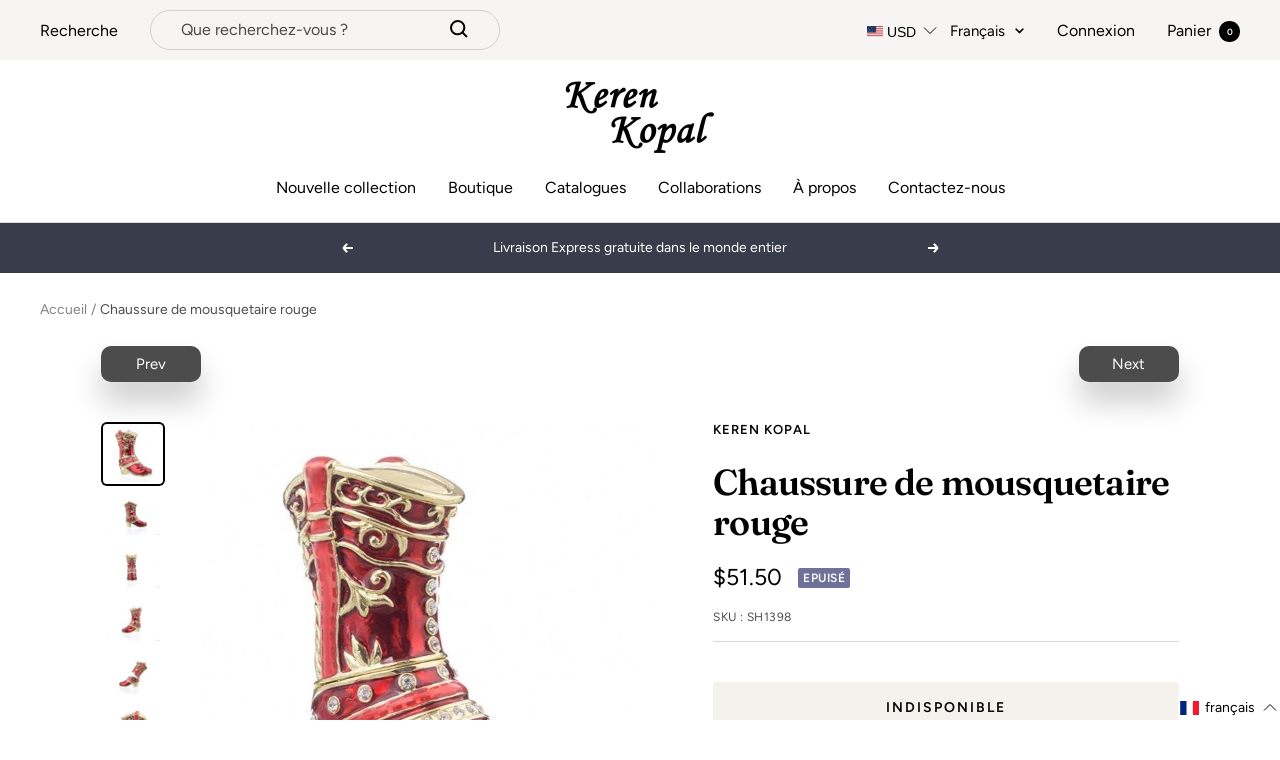

--- FILE ---
content_type: text/html; charset=utf-8
request_url: https://kerenkopal.ru/fr/products/red-musketeer-shoe
body_size: 74541
content:
<!doctype html><html class="no-js" lang="fr" dir="ltr">
  <head>

    <script>
      document.addEventListener('currency.api', (event) => {
        document.addEventListener('cart:updated', (event) => {
          setTimeout(() =>  { Geolizr.updateCurrency()); }, 1000);
        });

        setTimeout(() =>  { Geolizr.updateCurrency()); }, 1000);
      });
    </script>

    <style>
      /* Stile für RTL-Dokumente */
      button.popover-button.text--small {
          width: 77px;
          text-align: left;
      }

      
    </style>
    
    <meta charset="utf-8">
    <meta name="viewport" content="width=device-width, initial-scale=1.0, height=device-height, minimum-scale=1.0, maximum-scale=1.0">
    <meta name="theme-color" content="#ffffff">

    <title>Chaussure de mousquetaire rouge</title><meta name="description" content="Boîte à bijoux en émail peint, décorée de cristaux autrichiens p&amp;gt; Taille de l&#39;item: Centimètres: L x H 6,5 x 7,3 W 3,2 cm pouces: L x H 2,55 2,76 x 1,25 W p&amp;gt; • Fait à la main par l&#39;artiste Keren Kopal. • Plaqué or 24K ou 925 argent. • Chaque cristal est cueilli à la main sur le volet et artistiquement placé sur c"><link rel="canonical" href="https://kerenkopal.ru/fr/products/red-musketeer-shoe"><link rel="shortcut icon" href="//kerenkopal.ru/cdn/shop/files/site-favocon_96x96.jpg?v=1613683871" type="image/png"><link rel="preconnect" href="https://cdn.shopify.com">
    <link rel="dns-prefetch" href="https://productreviews.shopifycdn.com">
    <link rel="dns-prefetch" href="https://www.google-analytics.com">
    <link rel="preconnect" href="https://fonts.googleapis.com">
    <link rel="stylesheet" href="https://cdnjs.cloudflare.com/ajax/libs/font-awesome/4.7.0/css/font-awesome.css"/><link rel="preconnect" href="https://fonts.shopifycdn.com" crossorigin><link rel="preload" as="style" href="//kerenkopal.ru/cdn/shop/t/4/assets/theme.css?v=17222553900907898831669117547">
    <link rel="preload" as="script" href="//kerenkopal.ru/cdn/shop/t/4/assets/vendor.js?v=31715688253868339281656492440">
    <link rel="preload" as="script" href="//kerenkopal.ru/cdn/shop/t/4/assets/theme.js?v=157722210496115250161662452682"><link rel="preload" as="fetch" href="/fr/products/red-musketeer-shoe.js" crossorigin>
      <link rel="preload" as="image" imagesizes="(max-width: 999px) calc(100vw - 48px), 640px" imagesrcset="//kerenkopal.ru/cdn/shop/products/trinket-box-Red-Musketeer-Shoe-Keren-Kopal-Keren-Kopal-1616354052_400x.jpg?v=1616354071 400w, //kerenkopal.ru/cdn/shop/products/trinket-box-Red-Musketeer-Shoe-Keren-Kopal-Keren-Kopal-1616354052_500x.jpg?v=1616354071 500w, //kerenkopal.ru/cdn/shop/products/trinket-box-Red-Musketeer-Shoe-Keren-Kopal-Keren-Kopal-1616354052_600x.jpg?v=1616354071 600w, //kerenkopal.ru/cdn/shop/products/trinket-box-Red-Musketeer-Shoe-Keren-Kopal-Keren-Kopal-1616354052_679x.jpg?v=1616354071 679w
"><link rel="preload" as="script" href="//kerenkopal.ru/cdn/shop/t/4/assets/flickity.js?v=176646718982628074891656492438"><meta property="og:type" content="product">
  <meta property="og:title" content="Chaussure de mousquetaire rouge">
  <meta property="product:price:amount" content="51.50">
  <meta property="product:price:currency" content="USD"><meta property="og:image" content="http://kerenkopal.ru/cdn/shop/products/trinket-box-Red-Musketeer-Shoe-Keren-Kopal-Keren-Kopal-1616354052.jpg?v=1616354071">
  <meta property="og:image:secure_url" content="https://kerenkopal.ru/cdn/shop/products/trinket-box-Red-Musketeer-Shoe-Keren-Kopal-Keren-Kopal-1616354052.jpg?v=1616354071">
  <meta property="og:image:width" content="679">
  <meta property="og:image:height" content="679"><meta property="og:description" content="Boîte à bijoux en émail peint, décorée de cristaux autrichiens p&amp;gt; Taille de l&#39;item: Centimètres: L x H 6,5 x 7,3 W 3,2 cm pouces: L x H 2,55 2,76 x 1,25 W p&amp;gt; • Fait à la main par l&#39;artiste Keren Kopal. • Plaqué or 24K ou 925 argent. • Chaque cristal est cueilli à la main sur le volet et artistiquement placé sur c"><meta property="og:url" content="https://kerenkopal.ru/fr/products/red-musketeer-shoe">
<meta property="og:site_name" content="Keren Kopal"><meta name="twitter:card" content="summary"><meta name="twitter:title" content="Chaussure de mousquetaire rouge">
  <meta name="twitter:description" content=" Boîte à bijoux en émail peint, décorée de cristaux autrichiens 
 Taille de l&#39;item:  Centimètres: L x H 6,5 x 7,3 W 3,2 cm  pouces: L x H 2,55 2,76 x 1,25 W 
 • Fait à la main par l&#39;artiste Keren Kopal.  • Plaqué or 24K ou 925 argent.  • Chaque cristal est cueilli à la main sur le volet et artistiquement placé sur chaque pièce.  • Le coffret cadeaux a une attache magnétique assurer la fermeture.  • Chaque article est livré Kopal Keren dans une boîte noire élégante.  • Chaque élément est peint à la main en utilisant une procédure unique qui combine une technique d&#39;émail distinctif incrusté de cristaux autrichiens. "><meta name="twitter:image" content="https://kerenkopal.ru/cdn/shop/products/trinket-box-Red-Musketeer-Shoe-Keren-Kopal-Keren-Kopal-1616354052_1200x1200_crop_center.jpg?v=1616354071">
  <meta name="twitter:image:alt" content="Keren Kopal Red Musketeer Shoe">
    
  <script type="application/ld+json">
  {
    "@context": "https://schema.org",
    "@type": "Product",
    "offers": [{
          "@type": "Offer",
          "name": "Default Title",
          "availability":"https://schema.org/OutOfStock",
          "price": 51.5,
          "priceCurrency": "USD",
          "priceValidUntil": "2026-02-05","sku": "SH1398","url": "/fr/products/red-musketeer-shoe?variant=7808469205047"
        }
],
    "brand": {
      "@type": "Brand",
      "name": "Keren Kopal"
    },
    "name": "Chaussure de mousquetaire rouge",
    "description": " Boîte à bijoux en émail peint, décorée de cristaux autrichiens \n Taille de l'item:  Centimètres: L x H 6,5 x 7,3 W 3,2 cm  pouces: L x H 2,55 2,76 x 1,25 W \n • Fait à la main par l'artiste Keren Kopal.  • Plaqué or 24K ou 925 argent.  • Chaque cristal est cueilli à la main sur le volet et artistiquement placé sur chaque pièce.  • Le coffret cadeaux a une attache magnétique assurer la fermeture.  • Chaque article est livré Kopal Keren dans une boîte noire élégante.  • Chaque élément est peint à la main en utilisant une procédure unique qui combine une technique d'émail distinctif incrusté de cristaux autrichiens. ",
    "category": "trinket box",
    "url": "/fr/products/red-musketeer-shoe",
    "sku": "SH1398",
    "image": {
      "@type": "ImageObject",
      "url": "https://kerenkopal.ru/cdn/shop/products/trinket-box-Red-Musketeer-Shoe-Keren-Kopal-Keren-Kopal-1616354052_1024x.jpg?v=1616354071",
      "image": "https://kerenkopal.ru/cdn/shop/products/trinket-box-Red-Musketeer-Shoe-Keren-Kopal-Keren-Kopal-1616354052_1024x.jpg?v=1616354071",
      "name": "Keren Kopal Red Musketeer Shoe",
      "width": "1024",
      "height": "1024"
    }
  }
  </script>



  <script type="application/ld+json">
  {
    "@context": "https://schema.org",
    "@type": "BreadcrumbList",
  "itemListElement": [{
      "@type": "ListItem",
      "position": 1,
      "name": "Accueil",
      "item": "https://kerenkopal.com"
    },{
          "@type": "ListItem",
          "position": 2,
          "name": "Chaussure de mousquetaire rouge",
          "item": "https://kerenkopal.com/fr/products/red-musketeer-shoe"
        }]
  }
  </script>


    <link rel="preload" href="//kerenkopal.ru/cdn/fonts/fraunces/fraunces_n6.69791a9f00600e5a1e56a6f64efc9d10a28b9c92.woff2" as="font" type="font/woff2" crossorigin><link rel="preload" href="//kerenkopal.ru/cdn/fonts/figtree/figtree_n4.3c0838aba1701047e60be6a99a1b0a40ce9b8419.woff2" as="font" type="font/woff2" crossorigin><style>
  /* Typography (heading) */
  @font-face {
  font-family: Fraunces;
  font-weight: 600;
  font-style: normal;
  font-display: swap;
  src: url("//kerenkopal.ru/cdn/fonts/fraunces/fraunces_n6.69791a9f00600e5a1e56a6f64efc9d10a28b9c92.woff2") format("woff2"),
       url("//kerenkopal.ru/cdn/fonts/fraunces/fraunces_n6.e87d336d46d99db17df56f1dc77d222effffa1f3.woff") format("woff");
}

@font-face {
  font-family: Fraunces;
  font-weight: 600;
  font-style: italic;
  font-display: swap;
  src: url("//kerenkopal.ru/cdn/fonts/fraunces/fraunces_i6.8862d206518ce141218adf4eaf0e5d478cbd024a.woff2") format("woff2"),
       url("//kerenkopal.ru/cdn/fonts/fraunces/fraunces_i6.9bfc22b5389643d688185c0e419e96528513fc60.woff") format("woff");
}

/* Typography (body) */
  @font-face {
  font-family: Figtree;
  font-weight: 400;
  font-style: normal;
  font-display: swap;
  src: url("//kerenkopal.ru/cdn/fonts/figtree/figtree_n4.3c0838aba1701047e60be6a99a1b0a40ce9b8419.woff2") format("woff2"),
       url("//kerenkopal.ru/cdn/fonts/figtree/figtree_n4.c0575d1db21fc3821f17fd6617d3dee552312137.woff") format("woff");
}

@font-face {
  font-family: Figtree;
  font-weight: 400;
  font-style: italic;
  font-display: swap;
  src: url("//kerenkopal.ru/cdn/fonts/figtree/figtree_i4.89f7a4275c064845c304a4cf8a4a586060656db2.woff2") format("woff2"),
       url("//kerenkopal.ru/cdn/fonts/figtree/figtree_i4.6f955aaaafc55a22ffc1f32ecf3756859a5ad3e2.woff") format("woff");
}

@font-face {
  font-family: Figtree;
  font-weight: 600;
  font-style: normal;
  font-display: swap;
  src: url("//kerenkopal.ru/cdn/fonts/figtree/figtree_n6.9d1ea52bb49a0a86cfd1b0383d00f83d3fcc14de.woff2") format("woff2"),
       url("//kerenkopal.ru/cdn/fonts/figtree/figtree_n6.f0fcdea525a0e47b2ae4ab645832a8e8a96d31d3.woff") format("woff");
}

@font-face {
  font-family: Figtree;
  font-weight: 600;
  font-style: italic;
  font-display: swap;
  src: url("//kerenkopal.ru/cdn/fonts/figtree/figtree_i6.702baae75738b446cfbed6ac0d60cab7b21e61ba.woff2") format("woff2"),
       url("//kerenkopal.ru/cdn/fonts/figtree/figtree_i6.6b8dc40d16c9905d29525156e284509f871ce8f9.woff") format("woff");
}

:root {--heading-color: 0, 0, 0;
    --text-color: 0, 0, 0;
    --background: 255, 255, 255;
    --secondary-background: 245, 241, 236;
    --border-color: 217, 217, 217;
    --border-color-darker: 153, 153, 153;
    --success-color: 46, 158, 123;
    --success-background: 213, 236, 229;
    --error-color: 222, 42, 42;
    --error-background: 253, 240, 240;
    --primary-button-background: 76, 76, 76;
    --primary-button-text-color: 255, 255, 255;
    --secondary-button-background: 239, 167, 57;
    --secondary-button-text-color: 255, 255, 255;
    --product-star-rating: 246, 164, 41;
    --product-on-sale-accent: 145, 59, 89;
    --product-sold-out-accent: 111, 113, 155;
    --product-custom-label-background: 64, 93, 230;
    --product-custom-label-text-color: 255, 255, 255;
    --product-custom-label-2-background: 243, 229, 182;
    --product-custom-label-2-text-color: 0, 0, 0;
    --product-low-stock-text-color: 222, 42, 42;
    --product-in-stock-text-color: 46, 158, 123;
    --loading-bar-background: 0, 0, 0;

    /* We duplicate some "base" colors as root colors, which is useful to use on drawer elements or popover without. Those should not be overridden to avoid issues */
    --root-heading-color: 0, 0, 0;
    --root-text-color: 0, 0, 0;
    --root-background: 255, 255, 255;
    --root-border-color: 217, 217, 217;
    --root-primary-button-background: 76, 76, 76;
    --root-primary-button-text-color: 255, 255, 255;

    --base-font-size: 16px;
    --heading-font-family: Fraunces, serif;
    --heading-font-weight: 600;
    --heading-font-style: normal;
    --heading-text-transform: normal;
    --text-font-family: Figtree, sans-serif;
    --text-font-weight: 400;
    --text-font-style: normal;
    --text-font-bold-weight: 600;

    /* Typography (font size) */
    --heading-xxsmall-font-size: 11px;
    --heading-xsmall-font-size: 11px;
    --heading-small-font-size: 12px;
    --heading-large-font-size: 36px;
    --heading-h1-font-size: 36px;
    --heading-h2-font-size: 30px;
    --heading-h3-font-size: 26px;
    --heading-h4-font-size: 24px;
    --heading-h5-font-size: 20px;
    --heading-h6-font-size: 16px;

    /* Control the look and feel of the theme by changing radius of various elements */
    --button-border-radius: 4px;
    --block-border-radius: 8px;
    --block-border-radius-reduced: 4px;
    --color-swatch-border-radius: 100%;

    /* Button size */
    --button-height: 48px;
    --button-small-height: 40px;

    /* Form related */
    --form-input-field-height: 48px;
    --form-input-gap: 16px;
    --form-submit-margin: 24px;

    /* Product listing related variables */
    --product-list-block-spacing: 32px;

    /* Video related */
    --play-button-background: 255, 255, 255;
    --play-button-arrow: 0, 0, 0;

    /* RTL support */
    --transform-logical-flip: 1;
    --transform-origin-start: left;
    --transform-origin-end: right;

    /* Other */
    --zoom-cursor-svg-url: url(//kerenkopal.ru/cdn/shop/t/4/assets/zoom-cursor.svg?v=150021372913907304391663153561);
    --arrow-right-svg-url: url(//kerenkopal.ru/cdn/shop/t/4/assets/arrow-right.svg?v=70871338000329279091663153560);
    --arrow-left-svg-url: url(//kerenkopal.ru/cdn/shop/t/4/assets/arrow-left.svg?v=176537643540911574551663153561);

    /* Some useful variables that we can reuse in our CSS. Some explanation are needed for some of them:
       - container-max-width-minus-gutters: represents the container max width without the edge gutters
       - container-outer-width: considering the screen width, represent all the space outside the container
       - container-outer-margin: same as container-outer-width but get set to 0 inside a container
       - container-inner-width: the effective space inside the container (minus gutters)
       - grid-column-width: represents the width of a single column of the grid
       - vertical-breather: this is a variable that defines the global "spacing" between sections, and inside the section
                            to create some "breath" and minimum spacing
     */
    --container-max-width: 1600px;
    --container-gutter: 24px;
    --container-max-width-minus-gutters: calc(var(--container-max-width) - (var(--container-gutter)) * 2);
    --container-outer-width: max(calc((100vw - var(--container-max-width-minus-gutters)) / 2), var(--container-gutter));
    --container-outer-margin: var(--container-outer-width);
    --container-inner-width: calc(100vw - var(--container-outer-width) * 2);

    --grid-column-count: 10;
    --grid-gap: 24px;
    --grid-column-width: calc((100vw - var(--container-outer-width) * 2 - var(--grid-gap) * (var(--grid-column-count) - 1)) / var(--grid-column-count));

    --vertical-breather: 36px;
    --vertical-breather-tight: 36px;

    /* Shopify related variables */
    --payment-terms-background-color: #ffffff;
  }

  @media screen and (min-width: 741px) {
    :root {
      --container-gutter: 40px;
      --grid-column-count: 20;
      --vertical-breather: 48px;
      --vertical-breather-tight: 48px;

      /* Typography (font size) */
      --heading-xsmall-font-size: 12px;
      --heading-small-font-size: 13px;
      --heading-large-font-size: 52px;
      --heading-h1-font-size: 48px;
      --heading-h2-font-size: 38px;
      --heading-h3-font-size: 32px;
      --heading-h4-font-size: 24px;
      --heading-h5-font-size: 20px;
      --heading-h6-font-size: 18px;

      /* Form related */
      --form-input-field-height: 52px;
      --form-submit-margin: 32px;

      /* Button size */
      --button-height: 52px;
      --button-small-height: 44px;
    }
  }

  @media screen and (min-width: 1200px) {
    :root {
      --vertical-breather: 64px;
      --vertical-breather-tight: 48px;
      --product-list-block-spacing: 48px;

      /* Typography */
      --heading-large-font-size: 64px;
      --heading-h1-font-size: 56px;
      --heading-h2-font-size: 48px;
      --heading-h3-font-size: 36px;
      --heading-h4-font-size: 30px;
      --heading-h5-font-size: 24px;
      --heading-h6-font-size: 18px;
    }
  }

  @media screen and (min-width: 1600px) {
    :root {
      --vertical-breather: 64px;
      --vertical-breather-tight: 48px;
    }
  }
</style>
    <script>
  // This allows to expose several variables to the global scope, to be used in scripts
  window.themeVariables = {
    settings: {
      direction: "ltr",
      pageType: "product",
      cartCount: 0,
      moneyFormat: "${{amount}}",
      moneyWithCurrencyFormat: "${{amount}} USD",
      showVendor: false,
      discountMode: "saving",
      currencyCodeEnabled: false,
      searchMode: "product,page,collection",
      searchUnavailableProducts: "last",
      cartType: "drawer",
      cartCurrency: "USD",
      mobileZoomFactor: 2.5
    },

    routes: {
      host: "kerenkopal.ru",
      rootUrl: "\/fr",
      rootUrlWithoutSlash: "\/fr",
      cartUrl: "\/fr\/cart",
      cartAddUrl: "\/fr\/cart\/add",
      cartChangeUrl: "\/fr\/cart\/change",
      searchUrl: "\/fr\/search",
      predictiveSearchUrl: "\/fr\/search\/suggest",
      productRecommendationsUrl: "\/fr\/recommendations\/products"
    },

    strings: {
      accessibilityDelete: "Supprimer",
      accessibilityClose: "Fermer",
      collectionSoldOut: "Epuisé",
      collectionDiscount: "Economisez @savings@",
      productSalePrice: "Prix de vente",
      productRegularPrice: "Prix normal",
      productFormUnavailable: "Indisponible",
      productFormSoldOut: "Indisponible",
      productFormPreOrder: "Pre-commander",
      productFormAddToCart: "Ajouter au panier",
      searchNoResults: "Aucun résultat n\u0026#39;a été retourné.",
      searchNewSearch: "Nouvelle recherche",
      searchProducts: "Produits",
      searchArticles: "Blog",
      searchPages: "Pages",
      searchCollections: "Collections",
      cartViewCart: "Voir panier",
      cartItemAdded: "Produit ajouté à votre panier !",
      cartItemAddedShort: "Ajouté au panier !",
      cartAddOrderNote: "Ajouter une note",
      cartEditOrderNote: "Modifier la note",
      shippingEstimatorNoResults: "Désolé, nous ne livrons pas à votre destination.",
      shippingEstimatorOneResult: "Il y a un frais d\u0026#39;envoi pour votre adresse :",
      shippingEstimatorMultipleResults: "Il y a plusieurs frais d\u0026#39;envoi pour votre adresse :",
      shippingEstimatorError: "Une ou plusieurs erreurs se sont produites lors de la récupération des frais d\u0026#39;envoi :"
    },

    libs: {
      flickity: "\/\/kerenkopal.ru\/cdn\/shop\/t\/4\/assets\/flickity.js?v=176646718982628074891656492438",
      photoswipe: "\/\/kerenkopal.ru\/cdn\/shop\/t\/4\/assets\/photoswipe.js?v=132268647426145925301656492439",
      qrCode: "\/\/kerenkopal.ru\/cdn\/shopifycloud\/storefront\/assets\/themes_support\/vendor\/qrcode-3f2b403b.js"
    },

    breakpoints: {
      phone: 'screen and (max-width: 740px)',
      tablet: 'screen and (min-width: 741px) and (max-width: 999px)',
      tabletAndUp: 'screen and (min-width: 741px)',
      pocket: 'screen and (max-width: 999px)',
      lap: 'screen and (min-width: 1000px) and (max-width: 1199px)',
      lapAndUp: 'screen and (min-width: 1000px)',
      desktop: 'screen and (min-width: 1200px)',
      wide: 'screen and (min-width: 1400px)'
    }
  };

  window.addEventListener('pageshow', async () => {
    const cartContent = await (await fetch(`${window.themeVariables.routes.cartUrl}.js`, {cache: 'reload'})).json();
    document.documentElement.dispatchEvent(new CustomEvent('cart:refresh', {detail: {cart: cartContent}}));
  });

  if ('noModule' in HTMLScriptElement.prototype) {
    // Old browsers (like IE) that does not support module will be considered as if not executing JS at all
    document.documentElement.className = document.documentElement.className.replace('no-js', 'js');

    requestAnimationFrame(() => {
      const viewportHeight = (window.visualViewport ? window.visualViewport.height : document.documentElement.clientHeight);
      document.documentElement.style.setProperty('--window-height',viewportHeight + 'px');
    });
  }// We save the product ID in local storage to be eventually used for recently viewed section
    try {
      const items = JSON.parse(localStorage.getItem('theme:recently-viewed-products') || '[]');

      // We check if the current product already exists, and if it does not, we add it at the start
      if (!items.includes(630557442103)) {
        items.unshift(630557442103);
      }

      localStorage.setItem('theme:recently-viewed-products', JSON.stringify(items.slice(0, 20)));
    } catch (e) {
      // Safari in private mode does not allow setting item, we silently fail
    }</script>

    <link rel="stylesheet" href="//kerenkopal.ru/cdn/shop/t/4/assets/theme.css?v=17222553900907898831669117547">

    <script src="//kerenkopal.ru/cdn/shop/t/4/assets/vendor.js?v=31715688253868339281656492440" defer></script>
    <script src="//kerenkopal.ru/cdn/shop/t/4/assets/theme.js?v=157722210496115250161662452682" defer></script>
    <script src="//kerenkopal.ru/cdn/shop/t/4/assets/custom.js?v=167639537848865775061656492438" defer></script>

    <script>window.performance && window.performance.mark && window.performance.mark('shopify.content_for_header.start');</script><meta name="google-site-verification" content="D8wgEnhRl4bKFcMauZysfMtcQHEHbcri9nP0ELPFEJo">
<meta name="google-site-verification" content="g6UFRvE2c8T4Pf3G3XQ9a_rQok67vNpbO7J3iJYZiX0">
<meta id="shopify-digital-wallet" name="shopify-digital-wallet" content="/1304657975/digital_wallets/dialog">
<link rel="alternate" hreflang="x-default" href="https://kerenkopal.co.il/products/red-musketeer-shoe">
<link rel="alternate" hreflang="he" href="https://kerenkopal.co.il/products/red-musketeer-shoe">
<link rel="alternate" hreflang="en" href="https://kerenkopal.co.il/en/products/red-musketeer-shoe">
<link rel="alternate" hreflang="fr" href="https://kerenkopal.co.il/fr/products/red-musketeer-shoe">
<link rel="alternate" hreflang="de" href="https://kerenkopal.co.il/de/products/red-musketeer-shoe">
<link rel="alternate" hreflang="ru-AC" href="https://kerenkopal.ru/products/red-musketeer-shoe">
<link rel="alternate" hreflang="en-AC" href="https://kerenkopal.ru/en/products/red-musketeer-shoe">
<link rel="alternate" hreflang="fr-AC" href="https://kerenkopal.ru/fr/products/red-musketeer-shoe">
<link rel="alternate" hreflang="de-AC" href="https://kerenkopal.ru/de/products/red-musketeer-shoe">
<link rel="alternate" hreflang="he-AC" href="https://kerenkopal.ru/he/products/red-musketeer-shoe">
<link rel="alternate" hreflang="es-AC" href="https://kerenkopal.ru/es/products/red-musketeer-shoe">
<link rel="alternate" hreflang="ru-AD" href="https://kerenkopal.ru/products/red-musketeer-shoe">
<link rel="alternate" hreflang="en-AD" href="https://kerenkopal.ru/en/products/red-musketeer-shoe">
<link rel="alternate" hreflang="fr-AD" href="https://kerenkopal.ru/fr/products/red-musketeer-shoe">
<link rel="alternate" hreflang="de-AD" href="https://kerenkopal.ru/de/products/red-musketeer-shoe">
<link rel="alternate" hreflang="he-AD" href="https://kerenkopal.ru/he/products/red-musketeer-shoe">
<link rel="alternate" hreflang="es-AD" href="https://kerenkopal.ru/es/products/red-musketeer-shoe">
<link rel="alternate" hreflang="ru-AE" href="https://kerenkopal.ru/products/red-musketeer-shoe">
<link rel="alternate" hreflang="en-AE" href="https://kerenkopal.ru/en/products/red-musketeer-shoe">
<link rel="alternate" hreflang="fr-AE" href="https://kerenkopal.ru/fr/products/red-musketeer-shoe">
<link rel="alternate" hreflang="de-AE" href="https://kerenkopal.ru/de/products/red-musketeer-shoe">
<link rel="alternate" hreflang="he-AE" href="https://kerenkopal.ru/he/products/red-musketeer-shoe">
<link rel="alternate" hreflang="es-AE" href="https://kerenkopal.ru/es/products/red-musketeer-shoe">
<link rel="alternate" hreflang="ru-AF" href="https://kerenkopal.ru/products/red-musketeer-shoe">
<link rel="alternate" hreflang="en-AF" href="https://kerenkopal.ru/en/products/red-musketeer-shoe">
<link rel="alternate" hreflang="fr-AF" href="https://kerenkopal.ru/fr/products/red-musketeer-shoe">
<link rel="alternate" hreflang="de-AF" href="https://kerenkopal.ru/de/products/red-musketeer-shoe">
<link rel="alternate" hreflang="he-AF" href="https://kerenkopal.ru/he/products/red-musketeer-shoe">
<link rel="alternate" hreflang="es-AF" href="https://kerenkopal.ru/es/products/red-musketeer-shoe">
<link rel="alternate" hreflang="ru-AG" href="https://kerenkopal.ru/products/red-musketeer-shoe">
<link rel="alternate" hreflang="en-AG" href="https://kerenkopal.ru/en/products/red-musketeer-shoe">
<link rel="alternate" hreflang="fr-AG" href="https://kerenkopal.ru/fr/products/red-musketeer-shoe">
<link rel="alternate" hreflang="de-AG" href="https://kerenkopal.ru/de/products/red-musketeer-shoe">
<link rel="alternate" hreflang="he-AG" href="https://kerenkopal.ru/he/products/red-musketeer-shoe">
<link rel="alternate" hreflang="es-AG" href="https://kerenkopal.ru/es/products/red-musketeer-shoe">
<link rel="alternate" hreflang="ru-AI" href="https://kerenkopal.ru/products/red-musketeer-shoe">
<link rel="alternate" hreflang="en-AI" href="https://kerenkopal.ru/en/products/red-musketeer-shoe">
<link rel="alternate" hreflang="fr-AI" href="https://kerenkopal.ru/fr/products/red-musketeer-shoe">
<link rel="alternate" hreflang="de-AI" href="https://kerenkopal.ru/de/products/red-musketeer-shoe">
<link rel="alternate" hreflang="he-AI" href="https://kerenkopal.ru/he/products/red-musketeer-shoe">
<link rel="alternate" hreflang="es-AI" href="https://kerenkopal.ru/es/products/red-musketeer-shoe">
<link rel="alternate" hreflang="ru-AL" href="https://kerenkopal.ru/products/red-musketeer-shoe">
<link rel="alternate" hreflang="en-AL" href="https://kerenkopal.ru/en/products/red-musketeer-shoe">
<link rel="alternate" hreflang="fr-AL" href="https://kerenkopal.ru/fr/products/red-musketeer-shoe">
<link rel="alternate" hreflang="de-AL" href="https://kerenkopal.ru/de/products/red-musketeer-shoe">
<link rel="alternate" hreflang="he-AL" href="https://kerenkopal.ru/he/products/red-musketeer-shoe">
<link rel="alternate" hreflang="es-AL" href="https://kerenkopal.ru/es/products/red-musketeer-shoe">
<link rel="alternate" hreflang="ru-AM" href="https://kerenkopal.ru/products/red-musketeer-shoe">
<link rel="alternate" hreflang="en-AM" href="https://kerenkopal.ru/en/products/red-musketeer-shoe">
<link rel="alternate" hreflang="fr-AM" href="https://kerenkopal.ru/fr/products/red-musketeer-shoe">
<link rel="alternate" hreflang="de-AM" href="https://kerenkopal.ru/de/products/red-musketeer-shoe">
<link rel="alternate" hreflang="he-AM" href="https://kerenkopal.ru/he/products/red-musketeer-shoe">
<link rel="alternate" hreflang="es-AM" href="https://kerenkopal.ru/es/products/red-musketeer-shoe">
<link rel="alternate" hreflang="ru-AO" href="https://kerenkopal.ru/products/red-musketeer-shoe">
<link rel="alternate" hreflang="en-AO" href="https://kerenkopal.ru/en/products/red-musketeer-shoe">
<link rel="alternate" hreflang="fr-AO" href="https://kerenkopal.ru/fr/products/red-musketeer-shoe">
<link rel="alternate" hreflang="de-AO" href="https://kerenkopal.ru/de/products/red-musketeer-shoe">
<link rel="alternate" hreflang="he-AO" href="https://kerenkopal.ru/he/products/red-musketeer-shoe">
<link rel="alternate" hreflang="es-AO" href="https://kerenkopal.ru/es/products/red-musketeer-shoe">
<link rel="alternate" hreflang="ru-AR" href="https://kerenkopal.ru/products/red-musketeer-shoe">
<link rel="alternate" hreflang="en-AR" href="https://kerenkopal.ru/en/products/red-musketeer-shoe">
<link rel="alternate" hreflang="fr-AR" href="https://kerenkopal.ru/fr/products/red-musketeer-shoe">
<link rel="alternate" hreflang="de-AR" href="https://kerenkopal.ru/de/products/red-musketeer-shoe">
<link rel="alternate" hreflang="he-AR" href="https://kerenkopal.ru/he/products/red-musketeer-shoe">
<link rel="alternate" hreflang="es-AR" href="https://kerenkopal.ru/es/products/red-musketeer-shoe">
<link rel="alternate" hreflang="ru-AW" href="https://kerenkopal.ru/products/red-musketeer-shoe">
<link rel="alternate" hreflang="en-AW" href="https://kerenkopal.ru/en/products/red-musketeer-shoe">
<link rel="alternate" hreflang="fr-AW" href="https://kerenkopal.ru/fr/products/red-musketeer-shoe">
<link rel="alternate" hreflang="de-AW" href="https://kerenkopal.ru/de/products/red-musketeer-shoe">
<link rel="alternate" hreflang="he-AW" href="https://kerenkopal.ru/he/products/red-musketeer-shoe">
<link rel="alternate" hreflang="es-AW" href="https://kerenkopal.ru/es/products/red-musketeer-shoe">
<link rel="alternate" hreflang="ru-AX" href="https://kerenkopal.ru/products/red-musketeer-shoe">
<link rel="alternate" hreflang="en-AX" href="https://kerenkopal.ru/en/products/red-musketeer-shoe">
<link rel="alternate" hreflang="fr-AX" href="https://kerenkopal.ru/fr/products/red-musketeer-shoe">
<link rel="alternate" hreflang="de-AX" href="https://kerenkopal.ru/de/products/red-musketeer-shoe">
<link rel="alternate" hreflang="he-AX" href="https://kerenkopal.ru/he/products/red-musketeer-shoe">
<link rel="alternate" hreflang="es-AX" href="https://kerenkopal.ru/es/products/red-musketeer-shoe">
<link rel="alternate" hreflang="ru-AZ" href="https://kerenkopal.ru/products/red-musketeer-shoe">
<link rel="alternate" hreflang="en-AZ" href="https://kerenkopal.ru/en/products/red-musketeer-shoe">
<link rel="alternate" hreflang="fr-AZ" href="https://kerenkopal.ru/fr/products/red-musketeer-shoe">
<link rel="alternate" hreflang="de-AZ" href="https://kerenkopal.ru/de/products/red-musketeer-shoe">
<link rel="alternate" hreflang="he-AZ" href="https://kerenkopal.ru/he/products/red-musketeer-shoe">
<link rel="alternate" hreflang="es-AZ" href="https://kerenkopal.ru/es/products/red-musketeer-shoe">
<link rel="alternate" hreflang="ru-BA" href="https://kerenkopal.ru/products/red-musketeer-shoe">
<link rel="alternate" hreflang="en-BA" href="https://kerenkopal.ru/en/products/red-musketeer-shoe">
<link rel="alternate" hreflang="fr-BA" href="https://kerenkopal.ru/fr/products/red-musketeer-shoe">
<link rel="alternate" hreflang="de-BA" href="https://kerenkopal.ru/de/products/red-musketeer-shoe">
<link rel="alternate" hreflang="he-BA" href="https://kerenkopal.ru/he/products/red-musketeer-shoe">
<link rel="alternate" hreflang="es-BA" href="https://kerenkopal.ru/es/products/red-musketeer-shoe">
<link rel="alternate" hreflang="ru-BB" href="https://kerenkopal.ru/products/red-musketeer-shoe">
<link rel="alternate" hreflang="en-BB" href="https://kerenkopal.ru/en/products/red-musketeer-shoe">
<link rel="alternate" hreflang="fr-BB" href="https://kerenkopal.ru/fr/products/red-musketeer-shoe">
<link rel="alternate" hreflang="de-BB" href="https://kerenkopal.ru/de/products/red-musketeer-shoe">
<link rel="alternate" hreflang="he-BB" href="https://kerenkopal.ru/he/products/red-musketeer-shoe">
<link rel="alternate" hreflang="es-BB" href="https://kerenkopal.ru/es/products/red-musketeer-shoe">
<link rel="alternate" hreflang="ru-BD" href="https://kerenkopal.ru/products/red-musketeer-shoe">
<link rel="alternate" hreflang="en-BD" href="https://kerenkopal.ru/en/products/red-musketeer-shoe">
<link rel="alternate" hreflang="fr-BD" href="https://kerenkopal.ru/fr/products/red-musketeer-shoe">
<link rel="alternate" hreflang="de-BD" href="https://kerenkopal.ru/de/products/red-musketeer-shoe">
<link rel="alternate" hreflang="he-BD" href="https://kerenkopal.ru/he/products/red-musketeer-shoe">
<link rel="alternate" hreflang="es-BD" href="https://kerenkopal.ru/es/products/red-musketeer-shoe">
<link rel="alternate" hreflang="ru-BE" href="https://kerenkopal.ru/products/red-musketeer-shoe">
<link rel="alternate" hreflang="en-BE" href="https://kerenkopal.ru/en/products/red-musketeer-shoe">
<link rel="alternate" hreflang="fr-BE" href="https://kerenkopal.ru/fr/products/red-musketeer-shoe">
<link rel="alternate" hreflang="de-BE" href="https://kerenkopal.ru/de/products/red-musketeer-shoe">
<link rel="alternate" hreflang="he-BE" href="https://kerenkopal.ru/he/products/red-musketeer-shoe">
<link rel="alternate" hreflang="es-BE" href="https://kerenkopal.ru/es/products/red-musketeer-shoe">
<link rel="alternate" hreflang="ru-BF" href="https://kerenkopal.ru/products/red-musketeer-shoe">
<link rel="alternate" hreflang="en-BF" href="https://kerenkopal.ru/en/products/red-musketeer-shoe">
<link rel="alternate" hreflang="fr-BF" href="https://kerenkopal.ru/fr/products/red-musketeer-shoe">
<link rel="alternate" hreflang="de-BF" href="https://kerenkopal.ru/de/products/red-musketeer-shoe">
<link rel="alternate" hreflang="he-BF" href="https://kerenkopal.ru/he/products/red-musketeer-shoe">
<link rel="alternate" hreflang="es-BF" href="https://kerenkopal.ru/es/products/red-musketeer-shoe">
<link rel="alternate" hreflang="ru-BG" href="https://kerenkopal.ru/products/red-musketeer-shoe">
<link rel="alternate" hreflang="en-BG" href="https://kerenkopal.ru/en/products/red-musketeer-shoe">
<link rel="alternate" hreflang="fr-BG" href="https://kerenkopal.ru/fr/products/red-musketeer-shoe">
<link rel="alternate" hreflang="de-BG" href="https://kerenkopal.ru/de/products/red-musketeer-shoe">
<link rel="alternate" hreflang="he-BG" href="https://kerenkopal.ru/he/products/red-musketeer-shoe">
<link rel="alternate" hreflang="es-BG" href="https://kerenkopal.ru/es/products/red-musketeer-shoe">
<link rel="alternate" hreflang="ru-BH" href="https://kerenkopal.ru/products/red-musketeer-shoe">
<link rel="alternate" hreflang="en-BH" href="https://kerenkopal.ru/en/products/red-musketeer-shoe">
<link rel="alternate" hreflang="fr-BH" href="https://kerenkopal.ru/fr/products/red-musketeer-shoe">
<link rel="alternate" hreflang="de-BH" href="https://kerenkopal.ru/de/products/red-musketeer-shoe">
<link rel="alternate" hreflang="he-BH" href="https://kerenkopal.ru/he/products/red-musketeer-shoe">
<link rel="alternate" hreflang="es-BH" href="https://kerenkopal.ru/es/products/red-musketeer-shoe">
<link rel="alternate" hreflang="ru-BI" href="https://kerenkopal.ru/products/red-musketeer-shoe">
<link rel="alternate" hreflang="en-BI" href="https://kerenkopal.ru/en/products/red-musketeer-shoe">
<link rel="alternate" hreflang="fr-BI" href="https://kerenkopal.ru/fr/products/red-musketeer-shoe">
<link rel="alternate" hreflang="de-BI" href="https://kerenkopal.ru/de/products/red-musketeer-shoe">
<link rel="alternate" hreflang="he-BI" href="https://kerenkopal.ru/he/products/red-musketeer-shoe">
<link rel="alternate" hreflang="es-BI" href="https://kerenkopal.ru/es/products/red-musketeer-shoe">
<link rel="alternate" hreflang="ru-BJ" href="https://kerenkopal.ru/products/red-musketeer-shoe">
<link rel="alternate" hreflang="en-BJ" href="https://kerenkopal.ru/en/products/red-musketeer-shoe">
<link rel="alternate" hreflang="fr-BJ" href="https://kerenkopal.ru/fr/products/red-musketeer-shoe">
<link rel="alternate" hreflang="de-BJ" href="https://kerenkopal.ru/de/products/red-musketeer-shoe">
<link rel="alternate" hreflang="he-BJ" href="https://kerenkopal.ru/he/products/red-musketeer-shoe">
<link rel="alternate" hreflang="es-BJ" href="https://kerenkopal.ru/es/products/red-musketeer-shoe">
<link rel="alternate" hreflang="ru-BL" href="https://kerenkopal.ru/products/red-musketeer-shoe">
<link rel="alternate" hreflang="en-BL" href="https://kerenkopal.ru/en/products/red-musketeer-shoe">
<link rel="alternate" hreflang="fr-BL" href="https://kerenkopal.ru/fr/products/red-musketeer-shoe">
<link rel="alternate" hreflang="de-BL" href="https://kerenkopal.ru/de/products/red-musketeer-shoe">
<link rel="alternate" hreflang="he-BL" href="https://kerenkopal.ru/he/products/red-musketeer-shoe">
<link rel="alternate" hreflang="es-BL" href="https://kerenkopal.ru/es/products/red-musketeer-shoe">
<link rel="alternate" hreflang="ru-BM" href="https://kerenkopal.ru/products/red-musketeer-shoe">
<link rel="alternate" hreflang="en-BM" href="https://kerenkopal.ru/en/products/red-musketeer-shoe">
<link rel="alternate" hreflang="fr-BM" href="https://kerenkopal.ru/fr/products/red-musketeer-shoe">
<link rel="alternate" hreflang="de-BM" href="https://kerenkopal.ru/de/products/red-musketeer-shoe">
<link rel="alternate" hreflang="he-BM" href="https://kerenkopal.ru/he/products/red-musketeer-shoe">
<link rel="alternate" hreflang="es-BM" href="https://kerenkopal.ru/es/products/red-musketeer-shoe">
<link rel="alternate" hreflang="ru-BN" href="https://kerenkopal.ru/products/red-musketeer-shoe">
<link rel="alternate" hreflang="en-BN" href="https://kerenkopal.ru/en/products/red-musketeer-shoe">
<link rel="alternate" hreflang="fr-BN" href="https://kerenkopal.ru/fr/products/red-musketeer-shoe">
<link rel="alternate" hreflang="de-BN" href="https://kerenkopal.ru/de/products/red-musketeer-shoe">
<link rel="alternate" hreflang="he-BN" href="https://kerenkopal.ru/he/products/red-musketeer-shoe">
<link rel="alternate" hreflang="es-BN" href="https://kerenkopal.ru/es/products/red-musketeer-shoe">
<link rel="alternate" hreflang="ru-BO" href="https://kerenkopal.ru/products/red-musketeer-shoe">
<link rel="alternate" hreflang="en-BO" href="https://kerenkopal.ru/en/products/red-musketeer-shoe">
<link rel="alternate" hreflang="fr-BO" href="https://kerenkopal.ru/fr/products/red-musketeer-shoe">
<link rel="alternate" hreflang="de-BO" href="https://kerenkopal.ru/de/products/red-musketeer-shoe">
<link rel="alternate" hreflang="he-BO" href="https://kerenkopal.ru/he/products/red-musketeer-shoe">
<link rel="alternate" hreflang="es-BO" href="https://kerenkopal.ru/es/products/red-musketeer-shoe">
<link rel="alternate" hreflang="ru-BQ" href="https://kerenkopal.ru/products/red-musketeer-shoe">
<link rel="alternate" hreflang="en-BQ" href="https://kerenkopal.ru/en/products/red-musketeer-shoe">
<link rel="alternate" hreflang="fr-BQ" href="https://kerenkopal.ru/fr/products/red-musketeer-shoe">
<link rel="alternate" hreflang="de-BQ" href="https://kerenkopal.ru/de/products/red-musketeer-shoe">
<link rel="alternate" hreflang="he-BQ" href="https://kerenkopal.ru/he/products/red-musketeer-shoe">
<link rel="alternate" hreflang="es-BQ" href="https://kerenkopal.ru/es/products/red-musketeer-shoe">
<link rel="alternate" hreflang="ru-BR" href="https://kerenkopal.ru/products/red-musketeer-shoe">
<link rel="alternate" hreflang="en-BR" href="https://kerenkopal.ru/en/products/red-musketeer-shoe">
<link rel="alternate" hreflang="fr-BR" href="https://kerenkopal.ru/fr/products/red-musketeer-shoe">
<link rel="alternate" hreflang="de-BR" href="https://kerenkopal.ru/de/products/red-musketeer-shoe">
<link rel="alternate" hreflang="he-BR" href="https://kerenkopal.ru/he/products/red-musketeer-shoe">
<link rel="alternate" hreflang="es-BR" href="https://kerenkopal.ru/es/products/red-musketeer-shoe">
<link rel="alternate" hreflang="ru-BS" href="https://kerenkopal.ru/products/red-musketeer-shoe">
<link rel="alternate" hreflang="en-BS" href="https://kerenkopal.ru/en/products/red-musketeer-shoe">
<link rel="alternate" hreflang="fr-BS" href="https://kerenkopal.ru/fr/products/red-musketeer-shoe">
<link rel="alternate" hreflang="de-BS" href="https://kerenkopal.ru/de/products/red-musketeer-shoe">
<link rel="alternate" hreflang="he-BS" href="https://kerenkopal.ru/he/products/red-musketeer-shoe">
<link rel="alternate" hreflang="es-BS" href="https://kerenkopal.ru/es/products/red-musketeer-shoe">
<link rel="alternate" hreflang="ru-BT" href="https://kerenkopal.ru/products/red-musketeer-shoe">
<link rel="alternate" hreflang="en-BT" href="https://kerenkopal.ru/en/products/red-musketeer-shoe">
<link rel="alternate" hreflang="fr-BT" href="https://kerenkopal.ru/fr/products/red-musketeer-shoe">
<link rel="alternate" hreflang="de-BT" href="https://kerenkopal.ru/de/products/red-musketeer-shoe">
<link rel="alternate" hreflang="he-BT" href="https://kerenkopal.ru/he/products/red-musketeer-shoe">
<link rel="alternate" hreflang="es-BT" href="https://kerenkopal.ru/es/products/red-musketeer-shoe">
<link rel="alternate" hreflang="ru-BW" href="https://kerenkopal.ru/products/red-musketeer-shoe">
<link rel="alternate" hreflang="en-BW" href="https://kerenkopal.ru/en/products/red-musketeer-shoe">
<link rel="alternate" hreflang="fr-BW" href="https://kerenkopal.ru/fr/products/red-musketeer-shoe">
<link rel="alternate" hreflang="de-BW" href="https://kerenkopal.ru/de/products/red-musketeer-shoe">
<link rel="alternate" hreflang="he-BW" href="https://kerenkopal.ru/he/products/red-musketeer-shoe">
<link rel="alternate" hreflang="es-BW" href="https://kerenkopal.ru/es/products/red-musketeer-shoe">
<link rel="alternate" hreflang="ru-BZ" href="https://kerenkopal.ru/products/red-musketeer-shoe">
<link rel="alternate" hreflang="en-BZ" href="https://kerenkopal.ru/en/products/red-musketeer-shoe">
<link rel="alternate" hreflang="fr-BZ" href="https://kerenkopal.ru/fr/products/red-musketeer-shoe">
<link rel="alternate" hreflang="de-BZ" href="https://kerenkopal.ru/de/products/red-musketeer-shoe">
<link rel="alternate" hreflang="he-BZ" href="https://kerenkopal.ru/he/products/red-musketeer-shoe">
<link rel="alternate" hreflang="es-BZ" href="https://kerenkopal.ru/es/products/red-musketeer-shoe">
<link rel="alternate" hreflang="ru-CC" href="https://kerenkopal.ru/products/red-musketeer-shoe">
<link rel="alternate" hreflang="en-CC" href="https://kerenkopal.ru/en/products/red-musketeer-shoe">
<link rel="alternate" hreflang="fr-CC" href="https://kerenkopal.ru/fr/products/red-musketeer-shoe">
<link rel="alternate" hreflang="de-CC" href="https://kerenkopal.ru/de/products/red-musketeer-shoe">
<link rel="alternate" hreflang="he-CC" href="https://kerenkopal.ru/he/products/red-musketeer-shoe">
<link rel="alternate" hreflang="es-CC" href="https://kerenkopal.ru/es/products/red-musketeer-shoe">
<link rel="alternate" hreflang="ru-CD" href="https://kerenkopal.ru/products/red-musketeer-shoe">
<link rel="alternate" hreflang="en-CD" href="https://kerenkopal.ru/en/products/red-musketeer-shoe">
<link rel="alternate" hreflang="fr-CD" href="https://kerenkopal.ru/fr/products/red-musketeer-shoe">
<link rel="alternate" hreflang="de-CD" href="https://kerenkopal.ru/de/products/red-musketeer-shoe">
<link rel="alternate" hreflang="he-CD" href="https://kerenkopal.ru/he/products/red-musketeer-shoe">
<link rel="alternate" hreflang="es-CD" href="https://kerenkopal.ru/es/products/red-musketeer-shoe">
<link rel="alternate" hreflang="ru-CF" href="https://kerenkopal.ru/products/red-musketeer-shoe">
<link rel="alternate" hreflang="en-CF" href="https://kerenkopal.ru/en/products/red-musketeer-shoe">
<link rel="alternate" hreflang="fr-CF" href="https://kerenkopal.ru/fr/products/red-musketeer-shoe">
<link rel="alternate" hreflang="de-CF" href="https://kerenkopal.ru/de/products/red-musketeer-shoe">
<link rel="alternate" hreflang="he-CF" href="https://kerenkopal.ru/he/products/red-musketeer-shoe">
<link rel="alternate" hreflang="es-CF" href="https://kerenkopal.ru/es/products/red-musketeer-shoe">
<link rel="alternate" hreflang="ru-CG" href="https://kerenkopal.ru/products/red-musketeer-shoe">
<link rel="alternate" hreflang="en-CG" href="https://kerenkopal.ru/en/products/red-musketeer-shoe">
<link rel="alternate" hreflang="fr-CG" href="https://kerenkopal.ru/fr/products/red-musketeer-shoe">
<link rel="alternate" hreflang="de-CG" href="https://kerenkopal.ru/de/products/red-musketeer-shoe">
<link rel="alternate" hreflang="he-CG" href="https://kerenkopal.ru/he/products/red-musketeer-shoe">
<link rel="alternate" hreflang="es-CG" href="https://kerenkopal.ru/es/products/red-musketeer-shoe">
<link rel="alternate" hreflang="ru-CH" href="https://kerenkopal.ru/products/red-musketeer-shoe">
<link rel="alternate" hreflang="en-CH" href="https://kerenkopal.ru/en/products/red-musketeer-shoe">
<link rel="alternate" hreflang="fr-CH" href="https://kerenkopal.ru/fr/products/red-musketeer-shoe">
<link rel="alternate" hreflang="de-CH" href="https://kerenkopal.ru/de/products/red-musketeer-shoe">
<link rel="alternate" hreflang="he-CH" href="https://kerenkopal.ru/he/products/red-musketeer-shoe">
<link rel="alternate" hreflang="es-CH" href="https://kerenkopal.ru/es/products/red-musketeer-shoe">
<link rel="alternate" hreflang="ru-CI" href="https://kerenkopal.ru/products/red-musketeer-shoe">
<link rel="alternate" hreflang="en-CI" href="https://kerenkopal.ru/en/products/red-musketeer-shoe">
<link rel="alternate" hreflang="fr-CI" href="https://kerenkopal.ru/fr/products/red-musketeer-shoe">
<link rel="alternate" hreflang="de-CI" href="https://kerenkopal.ru/de/products/red-musketeer-shoe">
<link rel="alternate" hreflang="he-CI" href="https://kerenkopal.ru/he/products/red-musketeer-shoe">
<link rel="alternate" hreflang="es-CI" href="https://kerenkopal.ru/es/products/red-musketeer-shoe">
<link rel="alternate" hreflang="ru-CK" href="https://kerenkopal.ru/products/red-musketeer-shoe">
<link rel="alternate" hreflang="en-CK" href="https://kerenkopal.ru/en/products/red-musketeer-shoe">
<link rel="alternate" hreflang="fr-CK" href="https://kerenkopal.ru/fr/products/red-musketeer-shoe">
<link rel="alternate" hreflang="de-CK" href="https://kerenkopal.ru/de/products/red-musketeer-shoe">
<link rel="alternate" hreflang="he-CK" href="https://kerenkopal.ru/he/products/red-musketeer-shoe">
<link rel="alternate" hreflang="es-CK" href="https://kerenkopal.ru/es/products/red-musketeer-shoe">
<link rel="alternate" hreflang="ru-CL" href="https://kerenkopal.ru/products/red-musketeer-shoe">
<link rel="alternate" hreflang="en-CL" href="https://kerenkopal.ru/en/products/red-musketeer-shoe">
<link rel="alternate" hreflang="fr-CL" href="https://kerenkopal.ru/fr/products/red-musketeer-shoe">
<link rel="alternate" hreflang="de-CL" href="https://kerenkopal.ru/de/products/red-musketeer-shoe">
<link rel="alternate" hreflang="he-CL" href="https://kerenkopal.ru/he/products/red-musketeer-shoe">
<link rel="alternate" hreflang="es-CL" href="https://kerenkopal.ru/es/products/red-musketeer-shoe">
<link rel="alternate" hreflang="ru-CM" href="https://kerenkopal.ru/products/red-musketeer-shoe">
<link rel="alternate" hreflang="en-CM" href="https://kerenkopal.ru/en/products/red-musketeer-shoe">
<link rel="alternate" hreflang="fr-CM" href="https://kerenkopal.ru/fr/products/red-musketeer-shoe">
<link rel="alternate" hreflang="de-CM" href="https://kerenkopal.ru/de/products/red-musketeer-shoe">
<link rel="alternate" hreflang="he-CM" href="https://kerenkopal.ru/he/products/red-musketeer-shoe">
<link rel="alternate" hreflang="es-CM" href="https://kerenkopal.ru/es/products/red-musketeer-shoe">
<link rel="alternate" hreflang="ru-CN" href="https://kerenkopal.ru/products/red-musketeer-shoe">
<link rel="alternate" hreflang="en-CN" href="https://kerenkopal.ru/en/products/red-musketeer-shoe">
<link rel="alternate" hreflang="fr-CN" href="https://kerenkopal.ru/fr/products/red-musketeer-shoe">
<link rel="alternate" hreflang="de-CN" href="https://kerenkopal.ru/de/products/red-musketeer-shoe">
<link rel="alternate" hreflang="he-CN" href="https://kerenkopal.ru/he/products/red-musketeer-shoe">
<link rel="alternate" hreflang="es-CN" href="https://kerenkopal.ru/es/products/red-musketeer-shoe">
<link rel="alternate" hreflang="ru-CO" href="https://kerenkopal.ru/products/red-musketeer-shoe">
<link rel="alternate" hreflang="en-CO" href="https://kerenkopal.ru/en/products/red-musketeer-shoe">
<link rel="alternate" hreflang="fr-CO" href="https://kerenkopal.ru/fr/products/red-musketeer-shoe">
<link rel="alternate" hreflang="de-CO" href="https://kerenkopal.ru/de/products/red-musketeer-shoe">
<link rel="alternate" hreflang="he-CO" href="https://kerenkopal.ru/he/products/red-musketeer-shoe">
<link rel="alternate" hreflang="es-CO" href="https://kerenkopal.ru/es/products/red-musketeer-shoe">
<link rel="alternate" hreflang="ru-CR" href="https://kerenkopal.ru/products/red-musketeer-shoe">
<link rel="alternate" hreflang="en-CR" href="https://kerenkopal.ru/en/products/red-musketeer-shoe">
<link rel="alternate" hreflang="fr-CR" href="https://kerenkopal.ru/fr/products/red-musketeer-shoe">
<link rel="alternate" hreflang="de-CR" href="https://kerenkopal.ru/de/products/red-musketeer-shoe">
<link rel="alternate" hreflang="he-CR" href="https://kerenkopal.ru/he/products/red-musketeer-shoe">
<link rel="alternate" hreflang="es-CR" href="https://kerenkopal.ru/es/products/red-musketeer-shoe">
<link rel="alternate" hreflang="ru-CV" href="https://kerenkopal.ru/products/red-musketeer-shoe">
<link rel="alternate" hreflang="en-CV" href="https://kerenkopal.ru/en/products/red-musketeer-shoe">
<link rel="alternate" hreflang="fr-CV" href="https://kerenkopal.ru/fr/products/red-musketeer-shoe">
<link rel="alternate" hreflang="de-CV" href="https://kerenkopal.ru/de/products/red-musketeer-shoe">
<link rel="alternate" hreflang="he-CV" href="https://kerenkopal.ru/he/products/red-musketeer-shoe">
<link rel="alternate" hreflang="es-CV" href="https://kerenkopal.ru/es/products/red-musketeer-shoe">
<link rel="alternate" hreflang="ru-CW" href="https://kerenkopal.ru/products/red-musketeer-shoe">
<link rel="alternate" hreflang="en-CW" href="https://kerenkopal.ru/en/products/red-musketeer-shoe">
<link rel="alternate" hreflang="fr-CW" href="https://kerenkopal.ru/fr/products/red-musketeer-shoe">
<link rel="alternate" hreflang="de-CW" href="https://kerenkopal.ru/de/products/red-musketeer-shoe">
<link rel="alternate" hreflang="he-CW" href="https://kerenkopal.ru/he/products/red-musketeer-shoe">
<link rel="alternate" hreflang="es-CW" href="https://kerenkopal.ru/es/products/red-musketeer-shoe">
<link rel="alternate" hreflang="ru-CX" href="https://kerenkopal.ru/products/red-musketeer-shoe">
<link rel="alternate" hreflang="en-CX" href="https://kerenkopal.ru/en/products/red-musketeer-shoe">
<link rel="alternate" hreflang="fr-CX" href="https://kerenkopal.ru/fr/products/red-musketeer-shoe">
<link rel="alternate" hreflang="de-CX" href="https://kerenkopal.ru/de/products/red-musketeer-shoe">
<link rel="alternate" hreflang="he-CX" href="https://kerenkopal.ru/he/products/red-musketeer-shoe">
<link rel="alternate" hreflang="es-CX" href="https://kerenkopal.ru/es/products/red-musketeer-shoe">
<link rel="alternate" hreflang="ru-CY" href="https://kerenkopal.ru/products/red-musketeer-shoe">
<link rel="alternate" hreflang="en-CY" href="https://kerenkopal.ru/en/products/red-musketeer-shoe">
<link rel="alternate" hreflang="fr-CY" href="https://kerenkopal.ru/fr/products/red-musketeer-shoe">
<link rel="alternate" hreflang="de-CY" href="https://kerenkopal.ru/de/products/red-musketeer-shoe">
<link rel="alternate" hreflang="he-CY" href="https://kerenkopal.ru/he/products/red-musketeer-shoe">
<link rel="alternate" hreflang="es-CY" href="https://kerenkopal.ru/es/products/red-musketeer-shoe">
<link rel="alternate" hreflang="ru-CZ" href="https://kerenkopal.ru/products/red-musketeer-shoe">
<link rel="alternate" hreflang="en-CZ" href="https://kerenkopal.ru/en/products/red-musketeer-shoe">
<link rel="alternate" hreflang="fr-CZ" href="https://kerenkopal.ru/fr/products/red-musketeer-shoe">
<link rel="alternate" hreflang="de-CZ" href="https://kerenkopal.ru/de/products/red-musketeer-shoe">
<link rel="alternate" hreflang="he-CZ" href="https://kerenkopal.ru/he/products/red-musketeer-shoe">
<link rel="alternate" hreflang="es-CZ" href="https://kerenkopal.ru/es/products/red-musketeer-shoe">
<link rel="alternate" hreflang="ru-DJ" href="https://kerenkopal.ru/products/red-musketeer-shoe">
<link rel="alternate" hreflang="en-DJ" href="https://kerenkopal.ru/en/products/red-musketeer-shoe">
<link rel="alternate" hreflang="fr-DJ" href="https://kerenkopal.ru/fr/products/red-musketeer-shoe">
<link rel="alternate" hreflang="de-DJ" href="https://kerenkopal.ru/de/products/red-musketeer-shoe">
<link rel="alternate" hreflang="he-DJ" href="https://kerenkopal.ru/he/products/red-musketeer-shoe">
<link rel="alternate" hreflang="es-DJ" href="https://kerenkopal.ru/es/products/red-musketeer-shoe">
<link rel="alternate" hreflang="ru-DK" href="https://kerenkopal.ru/products/red-musketeer-shoe">
<link rel="alternate" hreflang="en-DK" href="https://kerenkopal.ru/en/products/red-musketeer-shoe">
<link rel="alternate" hreflang="fr-DK" href="https://kerenkopal.ru/fr/products/red-musketeer-shoe">
<link rel="alternate" hreflang="de-DK" href="https://kerenkopal.ru/de/products/red-musketeer-shoe">
<link rel="alternate" hreflang="he-DK" href="https://kerenkopal.ru/he/products/red-musketeer-shoe">
<link rel="alternate" hreflang="es-DK" href="https://kerenkopal.ru/es/products/red-musketeer-shoe">
<link rel="alternate" hreflang="ru-DM" href="https://kerenkopal.ru/products/red-musketeer-shoe">
<link rel="alternate" hreflang="en-DM" href="https://kerenkopal.ru/en/products/red-musketeer-shoe">
<link rel="alternate" hreflang="fr-DM" href="https://kerenkopal.ru/fr/products/red-musketeer-shoe">
<link rel="alternate" hreflang="de-DM" href="https://kerenkopal.ru/de/products/red-musketeer-shoe">
<link rel="alternate" hreflang="he-DM" href="https://kerenkopal.ru/he/products/red-musketeer-shoe">
<link rel="alternate" hreflang="es-DM" href="https://kerenkopal.ru/es/products/red-musketeer-shoe">
<link rel="alternate" hreflang="ru-DO" href="https://kerenkopal.ru/products/red-musketeer-shoe">
<link rel="alternate" hreflang="en-DO" href="https://kerenkopal.ru/en/products/red-musketeer-shoe">
<link rel="alternate" hreflang="fr-DO" href="https://kerenkopal.ru/fr/products/red-musketeer-shoe">
<link rel="alternate" hreflang="de-DO" href="https://kerenkopal.ru/de/products/red-musketeer-shoe">
<link rel="alternate" hreflang="he-DO" href="https://kerenkopal.ru/he/products/red-musketeer-shoe">
<link rel="alternate" hreflang="es-DO" href="https://kerenkopal.ru/es/products/red-musketeer-shoe">
<link rel="alternate" hreflang="ru-DZ" href="https://kerenkopal.ru/products/red-musketeer-shoe">
<link rel="alternate" hreflang="en-DZ" href="https://kerenkopal.ru/en/products/red-musketeer-shoe">
<link rel="alternate" hreflang="fr-DZ" href="https://kerenkopal.ru/fr/products/red-musketeer-shoe">
<link rel="alternate" hreflang="de-DZ" href="https://kerenkopal.ru/de/products/red-musketeer-shoe">
<link rel="alternate" hreflang="he-DZ" href="https://kerenkopal.ru/he/products/red-musketeer-shoe">
<link rel="alternate" hreflang="es-DZ" href="https://kerenkopal.ru/es/products/red-musketeer-shoe">
<link rel="alternate" hreflang="ru-EC" href="https://kerenkopal.ru/products/red-musketeer-shoe">
<link rel="alternate" hreflang="en-EC" href="https://kerenkopal.ru/en/products/red-musketeer-shoe">
<link rel="alternate" hreflang="fr-EC" href="https://kerenkopal.ru/fr/products/red-musketeer-shoe">
<link rel="alternate" hreflang="de-EC" href="https://kerenkopal.ru/de/products/red-musketeer-shoe">
<link rel="alternate" hreflang="he-EC" href="https://kerenkopal.ru/he/products/red-musketeer-shoe">
<link rel="alternate" hreflang="es-EC" href="https://kerenkopal.ru/es/products/red-musketeer-shoe">
<link rel="alternate" hreflang="ru-EE" href="https://kerenkopal.ru/products/red-musketeer-shoe">
<link rel="alternate" hreflang="en-EE" href="https://kerenkopal.ru/en/products/red-musketeer-shoe">
<link rel="alternate" hreflang="fr-EE" href="https://kerenkopal.ru/fr/products/red-musketeer-shoe">
<link rel="alternate" hreflang="de-EE" href="https://kerenkopal.ru/de/products/red-musketeer-shoe">
<link rel="alternate" hreflang="he-EE" href="https://kerenkopal.ru/he/products/red-musketeer-shoe">
<link rel="alternate" hreflang="es-EE" href="https://kerenkopal.ru/es/products/red-musketeer-shoe">
<link rel="alternate" hreflang="ru-EG" href="https://kerenkopal.ru/products/red-musketeer-shoe">
<link rel="alternate" hreflang="en-EG" href="https://kerenkopal.ru/en/products/red-musketeer-shoe">
<link rel="alternate" hreflang="fr-EG" href="https://kerenkopal.ru/fr/products/red-musketeer-shoe">
<link rel="alternate" hreflang="de-EG" href="https://kerenkopal.ru/de/products/red-musketeer-shoe">
<link rel="alternate" hreflang="he-EG" href="https://kerenkopal.ru/he/products/red-musketeer-shoe">
<link rel="alternate" hreflang="es-EG" href="https://kerenkopal.ru/es/products/red-musketeer-shoe">
<link rel="alternate" hreflang="ru-EH" href="https://kerenkopal.ru/products/red-musketeer-shoe">
<link rel="alternate" hreflang="en-EH" href="https://kerenkopal.ru/en/products/red-musketeer-shoe">
<link rel="alternate" hreflang="fr-EH" href="https://kerenkopal.ru/fr/products/red-musketeer-shoe">
<link rel="alternate" hreflang="de-EH" href="https://kerenkopal.ru/de/products/red-musketeer-shoe">
<link rel="alternate" hreflang="he-EH" href="https://kerenkopal.ru/he/products/red-musketeer-shoe">
<link rel="alternate" hreflang="es-EH" href="https://kerenkopal.ru/es/products/red-musketeer-shoe">
<link rel="alternate" hreflang="ru-ER" href="https://kerenkopal.ru/products/red-musketeer-shoe">
<link rel="alternate" hreflang="en-ER" href="https://kerenkopal.ru/en/products/red-musketeer-shoe">
<link rel="alternate" hreflang="fr-ER" href="https://kerenkopal.ru/fr/products/red-musketeer-shoe">
<link rel="alternate" hreflang="de-ER" href="https://kerenkopal.ru/de/products/red-musketeer-shoe">
<link rel="alternate" hreflang="he-ER" href="https://kerenkopal.ru/he/products/red-musketeer-shoe">
<link rel="alternate" hreflang="es-ER" href="https://kerenkopal.ru/es/products/red-musketeer-shoe">
<link rel="alternate" hreflang="ru-ES" href="https://kerenkopal.ru/products/red-musketeer-shoe">
<link rel="alternate" hreflang="en-ES" href="https://kerenkopal.ru/en/products/red-musketeer-shoe">
<link rel="alternate" hreflang="fr-ES" href="https://kerenkopal.ru/fr/products/red-musketeer-shoe">
<link rel="alternate" hreflang="de-ES" href="https://kerenkopal.ru/de/products/red-musketeer-shoe">
<link rel="alternate" hreflang="he-ES" href="https://kerenkopal.ru/he/products/red-musketeer-shoe">
<link rel="alternate" hreflang="es-ES" href="https://kerenkopal.ru/es/products/red-musketeer-shoe">
<link rel="alternate" hreflang="ru-ET" href="https://kerenkopal.ru/products/red-musketeer-shoe">
<link rel="alternate" hreflang="en-ET" href="https://kerenkopal.ru/en/products/red-musketeer-shoe">
<link rel="alternate" hreflang="fr-ET" href="https://kerenkopal.ru/fr/products/red-musketeer-shoe">
<link rel="alternate" hreflang="de-ET" href="https://kerenkopal.ru/de/products/red-musketeer-shoe">
<link rel="alternate" hreflang="he-ET" href="https://kerenkopal.ru/he/products/red-musketeer-shoe">
<link rel="alternate" hreflang="es-ET" href="https://kerenkopal.ru/es/products/red-musketeer-shoe">
<link rel="alternate" hreflang="ru-FI" href="https://kerenkopal.ru/products/red-musketeer-shoe">
<link rel="alternate" hreflang="en-FI" href="https://kerenkopal.ru/en/products/red-musketeer-shoe">
<link rel="alternate" hreflang="fr-FI" href="https://kerenkopal.ru/fr/products/red-musketeer-shoe">
<link rel="alternate" hreflang="de-FI" href="https://kerenkopal.ru/de/products/red-musketeer-shoe">
<link rel="alternate" hreflang="he-FI" href="https://kerenkopal.ru/he/products/red-musketeer-shoe">
<link rel="alternate" hreflang="es-FI" href="https://kerenkopal.ru/es/products/red-musketeer-shoe">
<link rel="alternate" hreflang="ru-FJ" href="https://kerenkopal.ru/products/red-musketeer-shoe">
<link rel="alternate" hreflang="en-FJ" href="https://kerenkopal.ru/en/products/red-musketeer-shoe">
<link rel="alternate" hreflang="fr-FJ" href="https://kerenkopal.ru/fr/products/red-musketeer-shoe">
<link rel="alternate" hreflang="de-FJ" href="https://kerenkopal.ru/de/products/red-musketeer-shoe">
<link rel="alternate" hreflang="he-FJ" href="https://kerenkopal.ru/he/products/red-musketeer-shoe">
<link rel="alternate" hreflang="es-FJ" href="https://kerenkopal.ru/es/products/red-musketeer-shoe">
<link rel="alternate" hreflang="ru-FK" href="https://kerenkopal.ru/products/red-musketeer-shoe">
<link rel="alternate" hreflang="en-FK" href="https://kerenkopal.ru/en/products/red-musketeer-shoe">
<link rel="alternate" hreflang="fr-FK" href="https://kerenkopal.ru/fr/products/red-musketeer-shoe">
<link rel="alternate" hreflang="de-FK" href="https://kerenkopal.ru/de/products/red-musketeer-shoe">
<link rel="alternate" hreflang="he-FK" href="https://kerenkopal.ru/he/products/red-musketeer-shoe">
<link rel="alternate" hreflang="es-FK" href="https://kerenkopal.ru/es/products/red-musketeer-shoe">
<link rel="alternate" hreflang="ru-FO" href="https://kerenkopal.ru/products/red-musketeer-shoe">
<link rel="alternate" hreflang="en-FO" href="https://kerenkopal.ru/en/products/red-musketeer-shoe">
<link rel="alternate" hreflang="fr-FO" href="https://kerenkopal.ru/fr/products/red-musketeer-shoe">
<link rel="alternate" hreflang="de-FO" href="https://kerenkopal.ru/de/products/red-musketeer-shoe">
<link rel="alternate" hreflang="he-FO" href="https://kerenkopal.ru/he/products/red-musketeer-shoe">
<link rel="alternate" hreflang="es-FO" href="https://kerenkopal.ru/es/products/red-musketeer-shoe">
<link rel="alternate" hreflang="ru-GA" href="https://kerenkopal.ru/products/red-musketeer-shoe">
<link rel="alternate" hreflang="en-GA" href="https://kerenkopal.ru/en/products/red-musketeer-shoe">
<link rel="alternate" hreflang="fr-GA" href="https://kerenkopal.ru/fr/products/red-musketeer-shoe">
<link rel="alternate" hreflang="de-GA" href="https://kerenkopal.ru/de/products/red-musketeer-shoe">
<link rel="alternate" hreflang="he-GA" href="https://kerenkopal.ru/he/products/red-musketeer-shoe">
<link rel="alternate" hreflang="es-GA" href="https://kerenkopal.ru/es/products/red-musketeer-shoe">
<link rel="alternate" hreflang="ru-GB" href="https://kerenkopal.ru/products/red-musketeer-shoe">
<link rel="alternate" hreflang="en-GB" href="https://kerenkopal.ru/en/products/red-musketeer-shoe">
<link rel="alternate" hreflang="fr-GB" href="https://kerenkopal.ru/fr/products/red-musketeer-shoe">
<link rel="alternate" hreflang="de-GB" href="https://kerenkopal.ru/de/products/red-musketeer-shoe">
<link rel="alternate" hreflang="he-GB" href="https://kerenkopal.ru/he/products/red-musketeer-shoe">
<link rel="alternate" hreflang="es-GB" href="https://kerenkopal.ru/es/products/red-musketeer-shoe">
<link rel="alternate" hreflang="ru-GD" href="https://kerenkopal.ru/products/red-musketeer-shoe">
<link rel="alternate" hreflang="en-GD" href="https://kerenkopal.ru/en/products/red-musketeer-shoe">
<link rel="alternate" hreflang="fr-GD" href="https://kerenkopal.ru/fr/products/red-musketeer-shoe">
<link rel="alternate" hreflang="de-GD" href="https://kerenkopal.ru/de/products/red-musketeer-shoe">
<link rel="alternate" hreflang="he-GD" href="https://kerenkopal.ru/he/products/red-musketeer-shoe">
<link rel="alternate" hreflang="es-GD" href="https://kerenkopal.ru/es/products/red-musketeer-shoe">
<link rel="alternate" hreflang="ru-GF" href="https://kerenkopal.ru/products/red-musketeer-shoe">
<link rel="alternate" hreflang="en-GF" href="https://kerenkopal.ru/en/products/red-musketeer-shoe">
<link rel="alternate" hreflang="fr-GF" href="https://kerenkopal.ru/fr/products/red-musketeer-shoe">
<link rel="alternate" hreflang="de-GF" href="https://kerenkopal.ru/de/products/red-musketeer-shoe">
<link rel="alternate" hreflang="he-GF" href="https://kerenkopal.ru/he/products/red-musketeer-shoe">
<link rel="alternate" hreflang="es-GF" href="https://kerenkopal.ru/es/products/red-musketeer-shoe">
<link rel="alternate" hreflang="ru-GG" href="https://kerenkopal.ru/products/red-musketeer-shoe">
<link rel="alternate" hreflang="en-GG" href="https://kerenkopal.ru/en/products/red-musketeer-shoe">
<link rel="alternate" hreflang="fr-GG" href="https://kerenkopal.ru/fr/products/red-musketeer-shoe">
<link rel="alternate" hreflang="de-GG" href="https://kerenkopal.ru/de/products/red-musketeer-shoe">
<link rel="alternate" hreflang="he-GG" href="https://kerenkopal.ru/he/products/red-musketeer-shoe">
<link rel="alternate" hreflang="es-GG" href="https://kerenkopal.ru/es/products/red-musketeer-shoe">
<link rel="alternate" hreflang="ru-GH" href="https://kerenkopal.ru/products/red-musketeer-shoe">
<link rel="alternate" hreflang="en-GH" href="https://kerenkopal.ru/en/products/red-musketeer-shoe">
<link rel="alternate" hreflang="fr-GH" href="https://kerenkopal.ru/fr/products/red-musketeer-shoe">
<link rel="alternate" hreflang="de-GH" href="https://kerenkopal.ru/de/products/red-musketeer-shoe">
<link rel="alternate" hreflang="he-GH" href="https://kerenkopal.ru/he/products/red-musketeer-shoe">
<link rel="alternate" hreflang="es-GH" href="https://kerenkopal.ru/es/products/red-musketeer-shoe">
<link rel="alternate" hreflang="ru-GI" href="https://kerenkopal.ru/products/red-musketeer-shoe">
<link rel="alternate" hreflang="en-GI" href="https://kerenkopal.ru/en/products/red-musketeer-shoe">
<link rel="alternate" hreflang="fr-GI" href="https://kerenkopal.ru/fr/products/red-musketeer-shoe">
<link rel="alternate" hreflang="de-GI" href="https://kerenkopal.ru/de/products/red-musketeer-shoe">
<link rel="alternate" hreflang="he-GI" href="https://kerenkopal.ru/he/products/red-musketeer-shoe">
<link rel="alternate" hreflang="es-GI" href="https://kerenkopal.ru/es/products/red-musketeer-shoe">
<link rel="alternate" hreflang="ru-GL" href="https://kerenkopal.ru/products/red-musketeer-shoe">
<link rel="alternate" hreflang="en-GL" href="https://kerenkopal.ru/en/products/red-musketeer-shoe">
<link rel="alternate" hreflang="fr-GL" href="https://kerenkopal.ru/fr/products/red-musketeer-shoe">
<link rel="alternate" hreflang="de-GL" href="https://kerenkopal.ru/de/products/red-musketeer-shoe">
<link rel="alternate" hreflang="he-GL" href="https://kerenkopal.ru/he/products/red-musketeer-shoe">
<link rel="alternate" hreflang="es-GL" href="https://kerenkopal.ru/es/products/red-musketeer-shoe">
<link rel="alternate" hreflang="ru-GM" href="https://kerenkopal.ru/products/red-musketeer-shoe">
<link rel="alternate" hreflang="en-GM" href="https://kerenkopal.ru/en/products/red-musketeer-shoe">
<link rel="alternate" hreflang="fr-GM" href="https://kerenkopal.ru/fr/products/red-musketeer-shoe">
<link rel="alternate" hreflang="de-GM" href="https://kerenkopal.ru/de/products/red-musketeer-shoe">
<link rel="alternate" hreflang="he-GM" href="https://kerenkopal.ru/he/products/red-musketeer-shoe">
<link rel="alternate" hreflang="es-GM" href="https://kerenkopal.ru/es/products/red-musketeer-shoe">
<link rel="alternate" hreflang="ru-GN" href="https://kerenkopal.ru/products/red-musketeer-shoe">
<link rel="alternate" hreflang="en-GN" href="https://kerenkopal.ru/en/products/red-musketeer-shoe">
<link rel="alternate" hreflang="fr-GN" href="https://kerenkopal.ru/fr/products/red-musketeer-shoe">
<link rel="alternate" hreflang="de-GN" href="https://kerenkopal.ru/de/products/red-musketeer-shoe">
<link rel="alternate" hreflang="he-GN" href="https://kerenkopal.ru/he/products/red-musketeer-shoe">
<link rel="alternate" hreflang="es-GN" href="https://kerenkopal.ru/es/products/red-musketeer-shoe">
<link rel="alternate" hreflang="ru-GP" href="https://kerenkopal.ru/products/red-musketeer-shoe">
<link rel="alternate" hreflang="en-GP" href="https://kerenkopal.ru/en/products/red-musketeer-shoe">
<link rel="alternate" hreflang="fr-GP" href="https://kerenkopal.ru/fr/products/red-musketeer-shoe">
<link rel="alternate" hreflang="de-GP" href="https://kerenkopal.ru/de/products/red-musketeer-shoe">
<link rel="alternate" hreflang="he-GP" href="https://kerenkopal.ru/he/products/red-musketeer-shoe">
<link rel="alternate" hreflang="es-GP" href="https://kerenkopal.ru/es/products/red-musketeer-shoe">
<link rel="alternate" hreflang="ru-GQ" href="https://kerenkopal.ru/products/red-musketeer-shoe">
<link rel="alternate" hreflang="en-GQ" href="https://kerenkopal.ru/en/products/red-musketeer-shoe">
<link rel="alternate" hreflang="fr-GQ" href="https://kerenkopal.ru/fr/products/red-musketeer-shoe">
<link rel="alternate" hreflang="de-GQ" href="https://kerenkopal.ru/de/products/red-musketeer-shoe">
<link rel="alternate" hreflang="he-GQ" href="https://kerenkopal.ru/he/products/red-musketeer-shoe">
<link rel="alternate" hreflang="es-GQ" href="https://kerenkopal.ru/es/products/red-musketeer-shoe">
<link rel="alternate" hreflang="ru-GR" href="https://kerenkopal.ru/products/red-musketeer-shoe">
<link rel="alternate" hreflang="en-GR" href="https://kerenkopal.ru/en/products/red-musketeer-shoe">
<link rel="alternate" hreflang="fr-GR" href="https://kerenkopal.ru/fr/products/red-musketeer-shoe">
<link rel="alternate" hreflang="de-GR" href="https://kerenkopal.ru/de/products/red-musketeer-shoe">
<link rel="alternate" hreflang="he-GR" href="https://kerenkopal.ru/he/products/red-musketeer-shoe">
<link rel="alternate" hreflang="es-GR" href="https://kerenkopal.ru/es/products/red-musketeer-shoe">
<link rel="alternate" hreflang="ru-GS" href="https://kerenkopal.ru/products/red-musketeer-shoe">
<link rel="alternate" hreflang="en-GS" href="https://kerenkopal.ru/en/products/red-musketeer-shoe">
<link rel="alternate" hreflang="fr-GS" href="https://kerenkopal.ru/fr/products/red-musketeer-shoe">
<link rel="alternate" hreflang="de-GS" href="https://kerenkopal.ru/de/products/red-musketeer-shoe">
<link rel="alternate" hreflang="he-GS" href="https://kerenkopal.ru/he/products/red-musketeer-shoe">
<link rel="alternate" hreflang="es-GS" href="https://kerenkopal.ru/es/products/red-musketeer-shoe">
<link rel="alternate" hreflang="ru-GT" href="https://kerenkopal.ru/products/red-musketeer-shoe">
<link rel="alternate" hreflang="en-GT" href="https://kerenkopal.ru/en/products/red-musketeer-shoe">
<link rel="alternate" hreflang="fr-GT" href="https://kerenkopal.ru/fr/products/red-musketeer-shoe">
<link rel="alternate" hreflang="de-GT" href="https://kerenkopal.ru/de/products/red-musketeer-shoe">
<link rel="alternate" hreflang="he-GT" href="https://kerenkopal.ru/he/products/red-musketeer-shoe">
<link rel="alternate" hreflang="es-GT" href="https://kerenkopal.ru/es/products/red-musketeer-shoe">
<link rel="alternate" hreflang="ru-GW" href="https://kerenkopal.ru/products/red-musketeer-shoe">
<link rel="alternate" hreflang="en-GW" href="https://kerenkopal.ru/en/products/red-musketeer-shoe">
<link rel="alternate" hreflang="fr-GW" href="https://kerenkopal.ru/fr/products/red-musketeer-shoe">
<link rel="alternate" hreflang="de-GW" href="https://kerenkopal.ru/de/products/red-musketeer-shoe">
<link rel="alternate" hreflang="he-GW" href="https://kerenkopal.ru/he/products/red-musketeer-shoe">
<link rel="alternate" hreflang="es-GW" href="https://kerenkopal.ru/es/products/red-musketeer-shoe">
<link rel="alternate" hreflang="ru-GY" href="https://kerenkopal.ru/products/red-musketeer-shoe">
<link rel="alternate" hreflang="en-GY" href="https://kerenkopal.ru/en/products/red-musketeer-shoe">
<link rel="alternate" hreflang="fr-GY" href="https://kerenkopal.ru/fr/products/red-musketeer-shoe">
<link rel="alternate" hreflang="de-GY" href="https://kerenkopal.ru/de/products/red-musketeer-shoe">
<link rel="alternate" hreflang="he-GY" href="https://kerenkopal.ru/he/products/red-musketeer-shoe">
<link rel="alternate" hreflang="es-GY" href="https://kerenkopal.ru/es/products/red-musketeer-shoe">
<link rel="alternate" hreflang="ru-HK" href="https://kerenkopal.ru/products/red-musketeer-shoe">
<link rel="alternate" hreflang="en-HK" href="https://kerenkopal.ru/en/products/red-musketeer-shoe">
<link rel="alternate" hreflang="fr-HK" href="https://kerenkopal.ru/fr/products/red-musketeer-shoe">
<link rel="alternate" hreflang="de-HK" href="https://kerenkopal.ru/de/products/red-musketeer-shoe">
<link rel="alternate" hreflang="he-HK" href="https://kerenkopal.ru/he/products/red-musketeer-shoe">
<link rel="alternate" hreflang="es-HK" href="https://kerenkopal.ru/es/products/red-musketeer-shoe">
<link rel="alternate" hreflang="ru-HN" href="https://kerenkopal.ru/products/red-musketeer-shoe">
<link rel="alternate" hreflang="en-HN" href="https://kerenkopal.ru/en/products/red-musketeer-shoe">
<link rel="alternate" hreflang="fr-HN" href="https://kerenkopal.ru/fr/products/red-musketeer-shoe">
<link rel="alternate" hreflang="de-HN" href="https://kerenkopal.ru/de/products/red-musketeer-shoe">
<link rel="alternate" hreflang="he-HN" href="https://kerenkopal.ru/he/products/red-musketeer-shoe">
<link rel="alternate" hreflang="es-HN" href="https://kerenkopal.ru/es/products/red-musketeer-shoe">
<link rel="alternate" hreflang="ru-HR" href="https://kerenkopal.ru/products/red-musketeer-shoe">
<link rel="alternate" hreflang="en-HR" href="https://kerenkopal.ru/en/products/red-musketeer-shoe">
<link rel="alternate" hreflang="fr-HR" href="https://kerenkopal.ru/fr/products/red-musketeer-shoe">
<link rel="alternate" hreflang="de-HR" href="https://kerenkopal.ru/de/products/red-musketeer-shoe">
<link rel="alternate" hreflang="he-HR" href="https://kerenkopal.ru/he/products/red-musketeer-shoe">
<link rel="alternate" hreflang="es-HR" href="https://kerenkopal.ru/es/products/red-musketeer-shoe">
<link rel="alternate" hreflang="ru-HT" href="https://kerenkopal.ru/products/red-musketeer-shoe">
<link rel="alternate" hreflang="en-HT" href="https://kerenkopal.ru/en/products/red-musketeer-shoe">
<link rel="alternate" hreflang="fr-HT" href="https://kerenkopal.ru/fr/products/red-musketeer-shoe">
<link rel="alternate" hreflang="de-HT" href="https://kerenkopal.ru/de/products/red-musketeer-shoe">
<link rel="alternate" hreflang="he-HT" href="https://kerenkopal.ru/he/products/red-musketeer-shoe">
<link rel="alternate" hreflang="es-HT" href="https://kerenkopal.ru/es/products/red-musketeer-shoe">
<link rel="alternate" hreflang="ru-HU" href="https://kerenkopal.ru/products/red-musketeer-shoe">
<link rel="alternate" hreflang="en-HU" href="https://kerenkopal.ru/en/products/red-musketeer-shoe">
<link rel="alternate" hreflang="fr-HU" href="https://kerenkopal.ru/fr/products/red-musketeer-shoe">
<link rel="alternate" hreflang="de-HU" href="https://kerenkopal.ru/de/products/red-musketeer-shoe">
<link rel="alternate" hreflang="he-HU" href="https://kerenkopal.ru/he/products/red-musketeer-shoe">
<link rel="alternate" hreflang="es-HU" href="https://kerenkopal.ru/es/products/red-musketeer-shoe">
<link rel="alternate" hreflang="ru-ID" href="https://kerenkopal.ru/products/red-musketeer-shoe">
<link rel="alternate" hreflang="en-ID" href="https://kerenkopal.ru/en/products/red-musketeer-shoe">
<link rel="alternate" hreflang="fr-ID" href="https://kerenkopal.ru/fr/products/red-musketeer-shoe">
<link rel="alternate" hreflang="de-ID" href="https://kerenkopal.ru/de/products/red-musketeer-shoe">
<link rel="alternate" hreflang="he-ID" href="https://kerenkopal.ru/he/products/red-musketeer-shoe">
<link rel="alternate" hreflang="es-ID" href="https://kerenkopal.ru/es/products/red-musketeer-shoe">
<link rel="alternate" hreflang="ru-IE" href="https://kerenkopal.ru/products/red-musketeer-shoe">
<link rel="alternate" hreflang="en-IE" href="https://kerenkopal.ru/en/products/red-musketeer-shoe">
<link rel="alternate" hreflang="fr-IE" href="https://kerenkopal.ru/fr/products/red-musketeer-shoe">
<link rel="alternate" hreflang="de-IE" href="https://kerenkopal.ru/de/products/red-musketeer-shoe">
<link rel="alternate" hreflang="he-IE" href="https://kerenkopal.ru/he/products/red-musketeer-shoe">
<link rel="alternate" hreflang="es-IE" href="https://kerenkopal.ru/es/products/red-musketeer-shoe">
<link rel="alternate" hreflang="ru-IM" href="https://kerenkopal.ru/products/red-musketeer-shoe">
<link rel="alternate" hreflang="en-IM" href="https://kerenkopal.ru/en/products/red-musketeer-shoe">
<link rel="alternate" hreflang="fr-IM" href="https://kerenkopal.ru/fr/products/red-musketeer-shoe">
<link rel="alternate" hreflang="de-IM" href="https://kerenkopal.ru/de/products/red-musketeer-shoe">
<link rel="alternate" hreflang="he-IM" href="https://kerenkopal.ru/he/products/red-musketeer-shoe">
<link rel="alternate" hreflang="es-IM" href="https://kerenkopal.ru/es/products/red-musketeer-shoe">
<link rel="alternate" hreflang="ru-IN" href="https://kerenkopal.ru/products/red-musketeer-shoe">
<link rel="alternate" hreflang="en-IN" href="https://kerenkopal.ru/en/products/red-musketeer-shoe">
<link rel="alternate" hreflang="fr-IN" href="https://kerenkopal.ru/fr/products/red-musketeer-shoe">
<link rel="alternate" hreflang="de-IN" href="https://kerenkopal.ru/de/products/red-musketeer-shoe">
<link rel="alternate" hreflang="he-IN" href="https://kerenkopal.ru/he/products/red-musketeer-shoe">
<link rel="alternate" hreflang="es-IN" href="https://kerenkopal.ru/es/products/red-musketeer-shoe">
<link rel="alternate" hreflang="ru-IO" href="https://kerenkopal.ru/products/red-musketeer-shoe">
<link rel="alternate" hreflang="en-IO" href="https://kerenkopal.ru/en/products/red-musketeer-shoe">
<link rel="alternate" hreflang="fr-IO" href="https://kerenkopal.ru/fr/products/red-musketeer-shoe">
<link rel="alternate" hreflang="de-IO" href="https://kerenkopal.ru/de/products/red-musketeer-shoe">
<link rel="alternate" hreflang="he-IO" href="https://kerenkopal.ru/he/products/red-musketeer-shoe">
<link rel="alternate" hreflang="es-IO" href="https://kerenkopal.ru/es/products/red-musketeer-shoe">
<link rel="alternate" hreflang="ru-IQ" href="https://kerenkopal.ru/products/red-musketeer-shoe">
<link rel="alternate" hreflang="en-IQ" href="https://kerenkopal.ru/en/products/red-musketeer-shoe">
<link rel="alternate" hreflang="fr-IQ" href="https://kerenkopal.ru/fr/products/red-musketeer-shoe">
<link rel="alternate" hreflang="de-IQ" href="https://kerenkopal.ru/de/products/red-musketeer-shoe">
<link rel="alternate" hreflang="he-IQ" href="https://kerenkopal.ru/he/products/red-musketeer-shoe">
<link rel="alternate" hreflang="es-IQ" href="https://kerenkopal.ru/es/products/red-musketeer-shoe">
<link rel="alternate" hreflang="ru-IS" href="https://kerenkopal.ru/products/red-musketeer-shoe">
<link rel="alternate" hreflang="en-IS" href="https://kerenkopal.ru/en/products/red-musketeer-shoe">
<link rel="alternate" hreflang="fr-IS" href="https://kerenkopal.ru/fr/products/red-musketeer-shoe">
<link rel="alternate" hreflang="de-IS" href="https://kerenkopal.ru/de/products/red-musketeer-shoe">
<link rel="alternate" hreflang="he-IS" href="https://kerenkopal.ru/he/products/red-musketeer-shoe">
<link rel="alternate" hreflang="es-IS" href="https://kerenkopal.ru/es/products/red-musketeer-shoe">
<link rel="alternate" hreflang="ru-IT" href="https://kerenkopal.ru/products/red-musketeer-shoe">
<link rel="alternate" hreflang="en-IT" href="https://kerenkopal.ru/en/products/red-musketeer-shoe">
<link rel="alternate" hreflang="fr-IT" href="https://kerenkopal.ru/fr/products/red-musketeer-shoe">
<link rel="alternate" hreflang="de-IT" href="https://kerenkopal.ru/de/products/red-musketeer-shoe">
<link rel="alternate" hreflang="he-IT" href="https://kerenkopal.ru/he/products/red-musketeer-shoe">
<link rel="alternate" hreflang="es-IT" href="https://kerenkopal.ru/es/products/red-musketeer-shoe">
<link rel="alternate" hreflang="ru-JE" href="https://kerenkopal.ru/products/red-musketeer-shoe">
<link rel="alternate" hreflang="en-JE" href="https://kerenkopal.ru/en/products/red-musketeer-shoe">
<link rel="alternate" hreflang="fr-JE" href="https://kerenkopal.ru/fr/products/red-musketeer-shoe">
<link rel="alternate" hreflang="de-JE" href="https://kerenkopal.ru/de/products/red-musketeer-shoe">
<link rel="alternate" hreflang="he-JE" href="https://kerenkopal.ru/he/products/red-musketeer-shoe">
<link rel="alternate" hreflang="es-JE" href="https://kerenkopal.ru/es/products/red-musketeer-shoe">
<link rel="alternate" hreflang="ru-JM" href="https://kerenkopal.ru/products/red-musketeer-shoe">
<link rel="alternate" hreflang="en-JM" href="https://kerenkopal.ru/en/products/red-musketeer-shoe">
<link rel="alternate" hreflang="fr-JM" href="https://kerenkopal.ru/fr/products/red-musketeer-shoe">
<link rel="alternate" hreflang="de-JM" href="https://kerenkopal.ru/de/products/red-musketeer-shoe">
<link rel="alternate" hreflang="he-JM" href="https://kerenkopal.ru/he/products/red-musketeer-shoe">
<link rel="alternate" hreflang="es-JM" href="https://kerenkopal.ru/es/products/red-musketeer-shoe">
<link rel="alternate" hreflang="ru-JO" href="https://kerenkopal.ru/products/red-musketeer-shoe">
<link rel="alternate" hreflang="en-JO" href="https://kerenkopal.ru/en/products/red-musketeer-shoe">
<link rel="alternate" hreflang="fr-JO" href="https://kerenkopal.ru/fr/products/red-musketeer-shoe">
<link rel="alternate" hreflang="de-JO" href="https://kerenkopal.ru/de/products/red-musketeer-shoe">
<link rel="alternate" hreflang="he-JO" href="https://kerenkopal.ru/he/products/red-musketeer-shoe">
<link rel="alternate" hreflang="es-JO" href="https://kerenkopal.ru/es/products/red-musketeer-shoe">
<link rel="alternate" hreflang="ru-JP" href="https://kerenkopal.ru/products/red-musketeer-shoe">
<link rel="alternate" hreflang="en-JP" href="https://kerenkopal.ru/en/products/red-musketeer-shoe">
<link rel="alternate" hreflang="fr-JP" href="https://kerenkopal.ru/fr/products/red-musketeer-shoe">
<link rel="alternate" hreflang="de-JP" href="https://kerenkopal.ru/de/products/red-musketeer-shoe">
<link rel="alternate" hreflang="he-JP" href="https://kerenkopal.ru/he/products/red-musketeer-shoe">
<link rel="alternate" hreflang="es-JP" href="https://kerenkopal.ru/es/products/red-musketeer-shoe">
<link rel="alternate" hreflang="ru-KE" href="https://kerenkopal.ru/products/red-musketeer-shoe">
<link rel="alternate" hreflang="en-KE" href="https://kerenkopal.ru/en/products/red-musketeer-shoe">
<link rel="alternate" hreflang="fr-KE" href="https://kerenkopal.ru/fr/products/red-musketeer-shoe">
<link rel="alternate" hreflang="de-KE" href="https://kerenkopal.ru/de/products/red-musketeer-shoe">
<link rel="alternate" hreflang="he-KE" href="https://kerenkopal.ru/he/products/red-musketeer-shoe">
<link rel="alternate" hreflang="es-KE" href="https://kerenkopal.ru/es/products/red-musketeer-shoe">
<link rel="alternate" hreflang="ru-KG" href="https://kerenkopal.ru/products/red-musketeer-shoe">
<link rel="alternate" hreflang="en-KG" href="https://kerenkopal.ru/en/products/red-musketeer-shoe">
<link rel="alternate" hreflang="fr-KG" href="https://kerenkopal.ru/fr/products/red-musketeer-shoe">
<link rel="alternate" hreflang="de-KG" href="https://kerenkopal.ru/de/products/red-musketeer-shoe">
<link rel="alternate" hreflang="he-KG" href="https://kerenkopal.ru/he/products/red-musketeer-shoe">
<link rel="alternate" hreflang="es-KG" href="https://kerenkopal.ru/es/products/red-musketeer-shoe">
<link rel="alternate" hreflang="ru-KH" href="https://kerenkopal.ru/products/red-musketeer-shoe">
<link rel="alternate" hreflang="en-KH" href="https://kerenkopal.ru/en/products/red-musketeer-shoe">
<link rel="alternate" hreflang="fr-KH" href="https://kerenkopal.ru/fr/products/red-musketeer-shoe">
<link rel="alternate" hreflang="de-KH" href="https://kerenkopal.ru/de/products/red-musketeer-shoe">
<link rel="alternate" hreflang="he-KH" href="https://kerenkopal.ru/he/products/red-musketeer-shoe">
<link rel="alternate" hreflang="es-KH" href="https://kerenkopal.ru/es/products/red-musketeer-shoe">
<link rel="alternate" hreflang="ru-KI" href="https://kerenkopal.ru/products/red-musketeer-shoe">
<link rel="alternate" hreflang="en-KI" href="https://kerenkopal.ru/en/products/red-musketeer-shoe">
<link rel="alternate" hreflang="fr-KI" href="https://kerenkopal.ru/fr/products/red-musketeer-shoe">
<link rel="alternate" hreflang="de-KI" href="https://kerenkopal.ru/de/products/red-musketeer-shoe">
<link rel="alternate" hreflang="he-KI" href="https://kerenkopal.ru/he/products/red-musketeer-shoe">
<link rel="alternate" hreflang="es-KI" href="https://kerenkopal.ru/es/products/red-musketeer-shoe">
<link rel="alternate" hreflang="ru-KM" href="https://kerenkopal.ru/products/red-musketeer-shoe">
<link rel="alternate" hreflang="en-KM" href="https://kerenkopal.ru/en/products/red-musketeer-shoe">
<link rel="alternate" hreflang="fr-KM" href="https://kerenkopal.ru/fr/products/red-musketeer-shoe">
<link rel="alternate" hreflang="de-KM" href="https://kerenkopal.ru/de/products/red-musketeer-shoe">
<link rel="alternate" hreflang="he-KM" href="https://kerenkopal.ru/he/products/red-musketeer-shoe">
<link rel="alternate" hreflang="es-KM" href="https://kerenkopal.ru/es/products/red-musketeer-shoe">
<link rel="alternate" hreflang="ru-KN" href="https://kerenkopal.ru/products/red-musketeer-shoe">
<link rel="alternate" hreflang="en-KN" href="https://kerenkopal.ru/en/products/red-musketeer-shoe">
<link rel="alternate" hreflang="fr-KN" href="https://kerenkopal.ru/fr/products/red-musketeer-shoe">
<link rel="alternate" hreflang="de-KN" href="https://kerenkopal.ru/de/products/red-musketeer-shoe">
<link rel="alternate" hreflang="he-KN" href="https://kerenkopal.ru/he/products/red-musketeer-shoe">
<link rel="alternate" hreflang="es-KN" href="https://kerenkopal.ru/es/products/red-musketeer-shoe">
<link rel="alternate" hreflang="ru-KR" href="https://kerenkopal.ru/products/red-musketeer-shoe">
<link rel="alternate" hreflang="en-KR" href="https://kerenkopal.ru/en/products/red-musketeer-shoe">
<link rel="alternate" hreflang="fr-KR" href="https://kerenkopal.ru/fr/products/red-musketeer-shoe">
<link rel="alternate" hreflang="de-KR" href="https://kerenkopal.ru/de/products/red-musketeer-shoe">
<link rel="alternate" hreflang="he-KR" href="https://kerenkopal.ru/he/products/red-musketeer-shoe">
<link rel="alternate" hreflang="es-KR" href="https://kerenkopal.ru/es/products/red-musketeer-shoe">
<link rel="alternate" hreflang="ru-KW" href="https://kerenkopal.ru/products/red-musketeer-shoe">
<link rel="alternate" hreflang="en-KW" href="https://kerenkopal.ru/en/products/red-musketeer-shoe">
<link rel="alternate" hreflang="fr-KW" href="https://kerenkopal.ru/fr/products/red-musketeer-shoe">
<link rel="alternate" hreflang="de-KW" href="https://kerenkopal.ru/de/products/red-musketeer-shoe">
<link rel="alternate" hreflang="he-KW" href="https://kerenkopal.ru/he/products/red-musketeer-shoe">
<link rel="alternate" hreflang="es-KW" href="https://kerenkopal.ru/es/products/red-musketeer-shoe">
<link rel="alternate" hreflang="ru-KY" href="https://kerenkopal.ru/products/red-musketeer-shoe">
<link rel="alternate" hreflang="en-KY" href="https://kerenkopal.ru/en/products/red-musketeer-shoe">
<link rel="alternate" hreflang="fr-KY" href="https://kerenkopal.ru/fr/products/red-musketeer-shoe">
<link rel="alternate" hreflang="de-KY" href="https://kerenkopal.ru/de/products/red-musketeer-shoe">
<link rel="alternate" hreflang="he-KY" href="https://kerenkopal.ru/he/products/red-musketeer-shoe">
<link rel="alternate" hreflang="es-KY" href="https://kerenkopal.ru/es/products/red-musketeer-shoe">
<link rel="alternate" hreflang="ru-KZ" href="https://kerenkopal.ru/products/red-musketeer-shoe">
<link rel="alternate" hreflang="en-KZ" href="https://kerenkopal.ru/en/products/red-musketeer-shoe">
<link rel="alternate" hreflang="fr-KZ" href="https://kerenkopal.ru/fr/products/red-musketeer-shoe">
<link rel="alternate" hreflang="de-KZ" href="https://kerenkopal.ru/de/products/red-musketeer-shoe">
<link rel="alternate" hreflang="he-KZ" href="https://kerenkopal.ru/he/products/red-musketeer-shoe">
<link rel="alternate" hreflang="es-KZ" href="https://kerenkopal.ru/es/products/red-musketeer-shoe">
<link rel="alternate" hreflang="ru-LA" href="https://kerenkopal.ru/products/red-musketeer-shoe">
<link rel="alternate" hreflang="en-LA" href="https://kerenkopal.ru/en/products/red-musketeer-shoe">
<link rel="alternate" hreflang="fr-LA" href="https://kerenkopal.ru/fr/products/red-musketeer-shoe">
<link rel="alternate" hreflang="de-LA" href="https://kerenkopal.ru/de/products/red-musketeer-shoe">
<link rel="alternate" hreflang="he-LA" href="https://kerenkopal.ru/he/products/red-musketeer-shoe">
<link rel="alternate" hreflang="es-LA" href="https://kerenkopal.ru/es/products/red-musketeer-shoe">
<link rel="alternate" hreflang="ru-LB" href="https://kerenkopal.ru/products/red-musketeer-shoe">
<link rel="alternate" hreflang="en-LB" href="https://kerenkopal.ru/en/products/red-musketeer-shoe">
<link rel="alternate" hreflang="fr-LB" href="https://kerenkopal.ru/fr/products/red-musketeer-shoe">
<link rel="alternate" hreflang="de-LB" href="https://kerenkopal.ru/de/products/red-musketeer-shoe">
<link rel="alternate" hreflang="he-LB" href="https://kerenkopal.ru/he/products/red-musketeer-shoe">
<link rel="alternate" hreflang="es-LB" href="https://kerenkopal.ru/es/products/red-musketeer-shoe">
<link rel="alternate" hreflang="ru-LC" href="https://kerenkopal.ru/products/red-musketeer-shoe">
<link rel="alternate" hreflang="en-LC" href="https://kerenkopal.ru/en/products/red-musketeer-shoe">
<link rel="alternate" hreflang="fr-LC" href="https://kerenkopal.ru/fr/products/red-musketeer-shoe">
<link rel="alternate" hreflang="de-LC" href="https://kerenkopal.ru/de/products/red-musketeer-shoe">
<link rel="alternate" hreflang="he-LC" href="https://kerenkopal.ru/he/products/red-musketeer-shoe">
<link rel="alternate" hreflang="es-LC" href="https://kerenkopal.ru/es/products/red-musketeer-shoe">
<link rel="alternate" hreflang="ru-LI" href="https://kerenkopal.ru/products/red-musketeer-shoe">
<link rel="alternate" hreflang="en-LI" href="https://kerenkopal.ru/en/products/red-musketeer-shoe">
<link rel="alternate" hreflang="fr-LI" href="https://kerenkopal.ru/fr/products/red-musketeer-shoe">
<link rel="alternate" hreflang="de-LI" href="https://kerenkopal.ru/de/products/red-musketeer-shoe">
<link rel="alternate" hreflang="he-LI" href="https://kerenkopal.ru/he/products/red-musketeer-shoe">
<link rel="alternate" hreflang="es-LI" href="https://kerenkopal.ru/es/products/red-musketeer-shoe">
<link rel="alternate" hreflang="ru-LK" href="https://kerenkopal.ru/products/red-musketeer-shoe">
<link rel="alternate" hreflang="en-LK" href="https://kerenkopal.ru/en/products/red-musketeer-shoe">
<link rel="alternate" hreflang="fr-LK" href="https://kerenkopal.ru/fr/products/red-musketeer-shoe">
<link rel="alternate" hreflang="de-LK" href="https://kerenkopal.ru/de/products/red-musketeer-shoe">
<link rel="alternate" hreflang="he-LK" href="https://kerenkopal.ru/he/products/red-musketeer-shoe">
<link rel="alternate" hreflang="es-LK" href="https://kerenkopal.ru/es/products/red-musketeer-shoe">
<link rel="alternate" hreflang="ru-LR" href="https://kerenkopal.ru/products/red-musketeer-shoe">
<link rel="alternate" hreflang="en-LR" href="https://kerenkopal.ru/en/products/red-musketeer-shoe">
<link rel="alternate" hreflang="fr-LR" href="https://kerenkopal.ru/fr/products/red-musketeer-shoe">
<link rel="alternate" hreflang="de-LR" href="https://kerenkopal.ru/de/products/red-musketeer-shoe">
<link rel="alternate" hreflang="he-LR" href="https://kerenkopal.ru/he/products/red-musketeer-shoe">
<link rel="alternate" hreflang="es-LR" href="https://kerenkopal.ru/es/products/red-musketeer-shoe">
<link rel="alternate" hreflang="ru-LS" href="https://kerenkopal.ru/products/red-musketeer-shoe">
<link rel="alternate" hreflang="en-LS" href="https://kerenkopal.ru/en/products/red-musketeer-shoe">
<link rel="alternate" hreflang="fr-LS" href="https://kerenkopal.ru/fr/products/red-musketeer-shoe">
<link rel="alternate" hreflang="de-LS" href="https://kerenkopal.ru/de/products/red-musketeer-shoe">
<link rel="alternate" hreflang="he-LS" href="https://kerenkopal.ru/he/products/red-musketeer-shoe">
<link rel="alternate" hreflang="es-LS" href="https://kerenkopal.ru/es/products/red-musketeer-shoe">
<link rel="alternate" hreflang="ru-LT" href="https://kerenkopal.ru/products/red-musketeer-shoe">
<link rel="alternate" hreflang="en-LT" href="https://kerenkopal.ru/en/products/red-musketeer-shoe">
<link rel="alternate" hreflang="fr-LT" href="https://kerenkopal.ru/fr/products/red-musketeer-shoe">
<link rel="alternate" hreflang="de-LT" href="https://kerenkopal.ru/de/products/red-musketeer-shoe">
<link rel="alternate" hreflang="he-LT" href="https://kerenkopal.ru/he/products/red-musketeer-shoe">
<link rel="alternate" hreflang="es-LT" href="https://kerenkopal.ru/es/products/red-musketeer-shoe">
<link rel="alternate" hreflang="ru-LU" href="https://kerenkopal.ru/products/red-musketeer-shoe">
<link rel="alternate" hreflang="en-LU" href="https://kerenkopal.ru/en/products/red-musketeer-shoe">
<link rel="alternate" hreflang="fr-LU" href="https://kerenkopal.ru/fr/products/red-musketeer-shoe">
<link rel="alternate" hreflang="de-LU" href="https://kerenkopal.ru/de/products/red-musketeer-shoe">
<link rel="alternate" hreflang="he-LU" href="https://kerenkopal.ru/he/products/red-musketeer-shoe">
<link rel="alternate" hreflang="es-LU" href="https://kerenkopal.ru/es/products/red-musketeer-shoe">
<link rel="alternate" hreflang="ru-LV" href="https://kerenkopal.ru/products/red-musketeer-shoe">
<link rel="alternate" hreflang="en-LV" href="https://kerenkopal.ru/en/products/red-musketeer-shoe">
<link rel="alternate" hreflang="fr-LV" href="https://kerenkopal.ru/fr/products/red-musketeer-shoe">
<link rel="alternate" hreflang="de-LV" href="https://kerenkopal.ru/de/products/red-musketeer-shoe">
<link rel="alternate" hreflang="he-LV" href="https://kerenkopal.ru/he/products/red-musketeer-shoe">
<link rel="alternate" hreflang="es-LV" href="https://kerenkopal.ru/es/products/red-musketeer-shoe">
<link rel="alternate" hreflang="ru-LY" href="https://kerenkopal.ru/products/red-musketeer-shoe">
<link rel="alternate" hreflang="en-LY" href="https://kerenkopal.ru/en/products/red-musketeer-shoe">
<link rel="alternate" hreflang="fr-LY" href="https://kerenkopal.ru/fr/products/red-musketeer-shoe">
<link rel="alternate" hreflang="de-LY" href="https://kerenkopal.ru/de/products/red-musketeer-shoe">
<link rel="alternate" hreflang="he-LY" href="https://kerenkopal.ru/he/products/red-musketeer-shoe">
<link rel="alternate" hreflang="es-LY" href="https://kerenkopal.ru/es/products/red-musketeer-shoe">
<link rel="alternate" hreflang="ru-MA" href="https://kerenkopal.ru/products/red-musketeer-shoe">
<link rel="alternate" hreflang="en-MA" href="https://kerenkopal.ru/en/products/red-musketeer-shoe">
<link rel="alternate" hreflang="fr-MA" href="https://kerenkopal.ru/fr/products/red-musketeer-shoe">
<link rel="alternate" hreflang="de-MA" href="https://kerenkopal.ru/de/products/red-musketeer-shoe">
<link rel="alternate" hreflang="he-MA" href="https://kerenkopal.ru/he/products/red-musketeer-shoe">
<link rel="alternate" hreflang="es-MA" href="https://kerenkopal.ru/es/products/red-musketeer-shoe">
<link rel="alternate" hreflang="ru-MC" href="https://kerenkopal.ru/products/red-musketeer-shoe">
<link rel="alternate" hreflang="en-MC" href="https://kerenkopal.ru/en/products/red-musketeer-shoe">
<link rel="alternate" hreflang="fr-MC" href="https://kerenkopal.ru/fr/products/red-musketeer-shoe">
<link rel="alternate" hreflang="de-MC" href="https://kerenkopal.ru/de/products/red-musketeer-shoe">
<link rel="alternate" hreflang="he-MC" href="https://kerenkopal.ru/he/products/red-musketeer-shoe">
<link rel="alternate" hreflang="es-MC" href="https://kerenkopal.ru/es/products/red-musketeer-shoe">
<link rel="alternate" hreflang="ru-MD" href="https://kerenkopal.ru/products/red-musketeer-shoe">
<link rel="alternate" hreflang="en-MD" href="https://kerenkopal.ru/en/products/red-musketeer-shoe">
<link rel="alternate" hreflang="fr-MD" href="https://kerenkopal.ru/fr/products/red-musketeer-shoe">
<link rel="alternate" hreflang="de-MD" href="https://kerenkopal.ru/de/products/red-musketeer-shoe">
<link rel="alternate" hreflang="he-MD" href="https://kerenkopal.ru/he/products/red-musketeer-shoe">
<link rel="alternate" hreflang="es-MD" href="https://kerenkopal.ru/es/products/red-musketeer-shoe">
<link rel="alternate" hreflang="ru-ME" href="https://kerenkopal.ru/products/red-musketeer-shoe">
<link rel="alternate" hreflang="en-ME" href="https://kerenkopal.ru/en/products/red-musketeer-shoe">
<link rel="alternate" hreflang="fr-ME" href="https://kerenkopal.ru/fr/products/red-musketeer-shoe">
<link rel="alternate" hreflang="de-ME" href="https://kerenkopal.ru/de/products/red-musketeer-shoe">
<link rel="alternate" hreflang="he-ME" href="https://kerenkopal.ru/he/products/red-musketeer-shoe">
<link rel="alternate" hreflang="es-ME" href="https://kerenkopal.ru/es/products/red-musketeer-shoe">
<link rel="alternate" hreflang="ru-MF" href="https://kerenkopal.ru/products/red-musketeer-shoe">
<link rel="alternate" hreflang="en-MF" href="https://kerenkopal.ru/en/products/red-musketeer-shoe">
<link rel="alternate" hreflang="fr-MF" href="https://kerenkopal.ru/fr/products/red-musketeer-shoe">
<link rel="alternate" hreflang="de-MF" href="https://kerenkopal.ru/de/products/red-musketeer-shoe">
<link rel="alternate" hreflang="he-MF" href="https://kerenkopal.ru/he/products/red-musketeer-shoe">
<link rel="alternate" hreflang="es-MF" href="https://kerenkopal.ru/es/products/red-musketeer-shoe">
<link rel="alternate" hreflang="ru-MG" href="https://kerenkopal.ru/products/red-musketeer-shoe">
<link rel="alternate" hreflang="en-MG" href="https://kerenkopal.ru/en/products/red-musketeer-shoe">
<link rel="alternate" hreflang="fr-MG" href="https://kerenkopal.ru/fr/products/red-musketeer-shoe">
<link rel="alternate" hreflang="de-MG" href="https://kerenkopal.ru/de/products/red-musketeer-shoe">
<link rel="alternate" hreflang="he-MG" href="https://kerenkopal.ru/he/products/red-musketeer-shoe">
<link rel="alternate" hreflang="es-MG" href="https://kerenkopal.ru/es/products/red-musketeer-shoe">
<link rel="alternate" hreflang="ru-MK" href="https://kerenkopal.ru/products/red-musketeer-shoe">
<link rel="alternate" hreflang="en-MK" href="https://kerenkopal.ru/en/products/red-musketeer-shoe">
<link rel="alternate" hreflang="fr-MK" href="https://kerenkopal.ru/fr/products/red-musketeer-shoe">
<link rel="alternate" hreflang="de-MK" href="https://kerenkopal.ru/de/products/red-musketeer-shoe">
<link rel="alternate" hreflang="he-MK" href="https://kerenkopal.ru/he/products/red-musketeer-shoe">
<link rel="alternate" hreflang="es-MK" href="https://kerenkopal.ru/es/products/red-musketeer-shoe">
<link rel="alternate" hreflang="ru-ML" href="https://kerenkopal.ru/products/red-musketeer-shoe">
<link rel="alternate" hreflang="en-ML" href="https://kerenkopal.ru/en/products/red-musketeer-shoe">
<link rel="alternate" hreflang="fr-ML" href="https://kerenkopal.ru/fr/products/red-musketeer-shoe">
<link rel="alternate" hreflang="de-ML" href="https://kerenkopal.ru/de/products/red-musketeer-shoe">
<link rel="alternate" hreflang="he-ML" href="https://kerenkopal.ru/he/products/red-musketeer-shoe">
<link rel="alternate" hreflang="es-ML" href="https://kerenkopal.ru/es/products/red-musketeer-shoe">
<link rel="alternate" hreflang="ru-MM" href="https://kerenkopal.ru/products/red-musketeer-shoe">
<link rel="alternate" hreflang="en-MM" href="https://kerenkopal.ru/en/products/red-musketeer-shoe">
<link rel="alternate" hreflang="fr-MM" href="https://kerenkopal.ru/fr/products/red-musketeer-shoe">
<link rel="alternate" hreflang="de-MM" href="https://kerenkopal.ru/de/products/red-musketeer-shoe">
<link rel="alternate" hreflang="he-MM" href="https://kerenkopal.ru/he/products/red-musketeer-shoe">
<link rel="alternate" hreflang="es-MM" href="https://kerenkopal.ru/es/products/red-musketeer-shoe">
<link rel="alternate" hreflang="ru-MN" href="https://kerenkopal.ru/products/red-musketeer-shoe">
<link rel="alternate" hreflang="en-MN" href="https://kerenkopal.ru/en/products/red-musketeer-shoe">
<link rel="alternate" hreflang="fr-MN" href="https://kerenkopal.ru/fr/products/red-musketeer-shoe">
<link rel="alternate" hreflang="de-MN" href="https://kerenkopal.ru/de/products/red-musketeer-shoe">
<link rel="alternate" hreflang="he-MN" href="https://kerenkopal.ru/he/products/red-musketeer-shoe">
<link rel="alternate" hreflang="es-MN" href="https://kerenkopal.ru/es/products/red-musketeer-shoe">
<link rel="alternate" hreflang="ru-MO" href="https://kerenkopal.ru/products/red-musketeer-shoe">
<link rel="alternate" hreflang="en-MO" href="https://kerenkopal.ru/en/products/red-musketeer-shoe">
<link rel="alternate" hreflang="fr-MO" href="https://kerenkopal.ru/fr/products/red-musketeer-shoe">
<link rel="alternate" hreflang="de-MO" href="https://kerenkopal.ru/de/products/red-musketeer-shoe">
<link rel="alternate" hreflang="he-MO" href="https://kerenkopal.ru/he/products/red-musketeer-shoe">
<link rel="alternate" hreflang="es-MO" href="https://kerenkopal.ru/es/products/red-musketeer-shoe">
<link rel="alternate" hreflang="ru-MQ" href="https://kerenkopal.ru/products/red-musketeer-shoe">
<link rel="alternate" hreflang="en-MQ" href="https://kerenkopal.ru/en/products/red-musketeer-shoe">
<link rel="alternate" hreflang="fr-MQ" href="https://kerenkopal.ru/fr/products/red-musketeer-shoe">
<link rel="alternate" hreflang="de-MQ" href="https://kerenkopal.ru/de/products/red-musketeer-shoe">
<link rel="alternate" hreflang="he-MQ" href="https://kerenkopal.ru/he/products/red-musketeer-shoe">
<link rel="alternate" hreflang="es-MQ" href="https://kerenkopal.ru/es/products/red-musketeer-shoe">
<link rel="alternate" hreflang="ru-MR" href="https://kerenkopal.ru/products/red-musketeer-shoe">
<link rel="alternate" hreflang="en-MR" href="https://kerenkopal.ru/en/products/red-musketeer-shoe">
<link rel="alternate" hreflang="fr-MR" href="https://kerenkopal.ru/fr/products/red-musketeer-shoe">
<link rel="alternate" hreflang="de-MR" href="https://kerenkopal.ru/de/products/red-musketeer-shoe">
<link rel="alternate" hreflang="he-MR" href="https://kerenkopal.ru/he/products/red-musketeer-shoe">
<link rel="alternate" hreflang="es-MR" href="https://kerenkopal.ru/es/products/red-musketeer-shoe">
<link rel="alternate" hreflang="ru-MS" href="https://kerenkopal.ru/products/red-musketeer-shoe">
<link rel="alternate" hreflang="en-MS" href="https://kerenkopal.ru/en/products/red-musketeer-shoe">
<link rel="alternate" hreflang="fr-MS" href="https://kerenkopal.ru/fr/products/red-musketeer-shoe">
<link rel="alternate" hreflang="de-MS" href="https://kerenkopal.ru/de/products/red-musketeer-shoe">
<link rel="alternate" hreflang="he-MS" href="https://kerenkopal.ru/he/products/red-musketeer-shoe">
<link rel="alternate" hreflang="es-MS" href="https://kerenkopal.ru/es/products/red-musketeer-shoe">
<link rel="alternate" hreflang="ru-MT" href="https://kerenkopal.ru/products/red-musketeer-shoe">
<link rel="alternate" hreflang="en-MT" href="https://kerenkopal.ru/en/products/red-musketeer-shoe">
<link rel="alternate" hreflang="fr-MT" href="https://kerenkopal.ru/fr/products/red-musketeer-shoe">
<link rel="alternate" hreflang="de-MT" href="https://kerenkopal.ru/de/products/red-musketeer-shoe">
<link rel="alternate" hreflang="he-MT" href="https://kerenkopal.ru/he/products/red-musketeer-shoe">
<link rel="alternate" hreflang="es-MT" href="https://kerenkopal.ru/es/products/red-musketeer-shoe">
<link rel="alternate" hreflang="ru-MU" href="https://kerenkopal.ru/products/red-musketeer-shoe">
<link rel="alternate" hreflang="en-MU" href="https://kerenkopal.ru/en/products/red-musketeer-shoe">
<link rel="alternate" hreflang="fr-MU" href="https://kerenkopal.ru/fr/products/red-musketeer-shoe">
<link rel="alternate" hreflang="de-MU" href="https://kerenkopal.ru/de/products/red-musketeer-shoe">
<link rel="alternate" hreflang="he-MU" href="https://kerenkopal.ru/he/products/red-musketeer-shoe">
<link rel="alternate" hreflang="es-MU" href="https://kerenkopal.ru/es/products/red-musketeer-shoe">
<link rel="alternate" hreflang="ru-MV" href="https://kerenkopal.ru/products/red-musketeer-shoe">
<link rel="alternate" hreflang="en-MV" href="https://kerenkopal.ru/en/products/red-musketeer-shoe">
<link rel="alternate" hreflang="fr-MV" href="https://kerenkopal.ru/fr/products/red-musketeer-shoe">
<link rel="alternate" hreflang="de-MV" href="https://kerenkopal.ru/de/products/red-musketeer-shoe">
<link rel="alternate" hreflang="he-MV" href="https://kerenkopal.ru/he/products/red-musketeer-shoe">
<link rel="alternate" hreflang="es-MV" href="https://kerenkopal.ru/es/products/red-musketeer-shoe">
<link rel="alternate" hreflang="ru-MW" href="https://kerenkopal.ru/products/red-musketeer-shoe">
<link rel="alternate" hreflang="en-MW" href="https://kerenkopal.ru/en/products/red-musketeer-shoe">
<link rel="alternate" hreflang="fr-MW" href="https://kerenkopal.ru/fr/products/red-musketeer-shoe">
<link rel="alternate" hreflang="de-MW" href="https://kerenkopal.ru/de/products/red-musketeer-shoe">
<link rel="alternate" hreflang="he-MW" href="https://kerenkopal.ru/he/products/red-musketeer-shoe">
<link rel="alternate" hreflang="es-MW" href="https://kerenkopal.ru/es/products/red-musketeer-shoe">
<link rel="alternate" hreflang="ru-MX" href="https://kerenkopal.ru/products/red-musketeer-shoe">
<link rel="alternate" hreflang="en-MX" href="https://kerenkopal.ru/en/products/red-musketeer-shoe">
<link rel="alternate" hreflang="fr-MX" href="https://kerenkopal.ru/fr/products/red-musketeer-shoe">
<link rel="alternate" hreflang="de-MX" href="https://kerenkopal.ru/de/products/red-musketeer-shoe">
<link rel="alternate" hreflang="he-MX" href="https://kerenkopal.ru/he/products/red-musketeer-shoe">
<link rel="alternate" hreflang="es-MX" href="https://kerenkopal.ru/es/products/red-musketeer-shoe">
<link rel="alternate" hreflang="ru-MY" href="https://kerenkopal.ru/products/red-musketeer-shoe">
<link rel="alternate" hreflang="en-MY" href="https://kerenkopal.ru/en/products/red-musketeer-shoe">
<link rel="alternate" hreflang="fr-MY" href="https://kerenkopal.ru/fr/products/red-musketeer-shoe">
<link rel="alternate" hreflang="de-MY" href="https://kerenkopal.ru/de/products/red-musketeer-shoe">
<link rel="alternate" hreflang="he-MY" href="https://kerenkopal.ru/he/products/red-musketeer-shoe">
<link rel="alternate" hreflang="es-MY" href="https://kerenkopal.ru/es/products/red-musketeer-shoe">
<link rel="alternate" hreflang="ru-MZ" href="https://kerenkopal.ru/products/red-musketeer-shoe">
<link rel="alternate" hreflang="en-MZ" href="https://kerenkopal.ru/en/products/red-musketeer-shoe">
<link rel="alternate" hreflang="fr-MZ" href="https://kerenkopal.ru/fr/products/red-musketeer-shoe">
<link rel="alternate" hreflang="de-MZ" href="https://kerenkopal.ru/de/products/red-musketeer-shoe">
<link rel="alternate" hreflang="he-MZ" href="https://kerenkopal.ru/he/products/red-musketeer-shoe">
<link rel="alternate" hreflang="es-MZ" href="https://kerenkopal.ru/es/products/red-musketeer-shoe">
<link rel="alternate" hreflang="ru-NA" href="https://kerenkopal.ru/products/red-musketeer-shoe">
<link rel="alternate" hreflang="en-NA" href="https://kerenkopal.ru/en/products/red-musketeer-shoe">
<link rel="alternate" hreflang="fr-NA" href="https://kerenkopal.ru/fr/products/red-musketeer-shoe">
<link rel="alternate" hreflang="de-NA" href="https://kerenkopal.ru/de/products/red-musketeer-shoe">
<link rel="alternate" hreflang="he-NA" href="https://kerenkopal.ru/he/products/red-musketeer-shoe">
<link rel="alternate" hreflang="es-NA" href="https://kerenkopal.ru/es/products/red-musketeer-shoe">
<link rel="alternate" hreflang="ru-NC" href="https://kerenkopal.ru/products/red-musketeer-shoe">
<link rel="alternate" hreflang="en-NC" href="https://kerenkopal.ru/en/products/red-musketeer-shoe">
<link rel="alternate" hreflang="fr-NC" href="https://kerenkopal.ru/fr/products/red-musketeer-shoe">
<link rel="alternate" hreflang="de-NC" href="https://kerenkopal.ru/de/products/red-musketeer-shoe">
<link rel="alternate" hreflang="he-NC" href="https://kerenkopal.ru/he/products/red-musketeer-shoe">
<link rel="alternate" hreflang="es-NC" href="https://kerenkopal.ru/es/products/red-musketeer-shoe">
<link rel="alternate" hreflang="ru-NE" href="https://kerenkopal.ru/products/red-musketeer-shoe">
<link rel="alternate" hreflang="en-NE" href="https://kerenkopal.ru/en/products/red-musketeer-shoe">
<link rel="alternate" hreflang="fr-NE" href="https://kerenkopal.ru/fr/products/red-musketeer-shoe">
<link rel="alternate" hreflang="de-NE" href="https://kerenkopal.ru/de/products/red-musketeer-shoe">
<link rel="alternate" hreflang="he-NE" href="https://kerenkopal.ru/he/products/red-musketeer-shoe">
<link rel="alternate" hreflang="es-NE" href="https://kerenkopal.ru/es/products/red-musketeer-shoe">
<link rel="alternate" hreflang="ru-NF" href="https://kerenkopal.ru/products/red-musketeer-shoe">
<link rel="alternate" hreflang="en-NF" href="https://kerenkopal.ru/en/products/red-musketeer-shoe">
<link rel="alternate" hreflang="fr-NF" href="https://kerenkopal.ru/fr/products/red-musketeer-shoe">
<link rel="alternate" hreflang="de-NF" href="https://kerenkopal.ru/de/products/red-musketeer-shoe">
<link rel="alternate" hreflang="he-NF" href="https://kerenkopal.ru/he/products/red-musketeer-shoe">
<link rel="alternate" hreflang="es-NF" href="https://kerenkopal.ru/es/products/red-musketeer-shoe">
<link rel="alternate" hreflang="ru-NG" href="https://kerenkopal.ru/products/red-musketeer-shoe">
<link rel="alternate" hreflang="en-NG" href="https://kerenkopal.ru/en/products/red-musketeer-shoe">
<link rel="alternate" hreflang="fr-NG" href="https://kerenkopal.ru/fr/products/red-musketeer-shoe">
<link rel="alternate" hreflang="de-NG" href="https://kerenkopal.ru/de/products/red-musketeer-shoe">
<link rel="alternate" hreflang="he-NG" href="https://kerenkopal.ru/he/products/red-musketeer-shoe">
<link rel="alternate" hreflang="es-NG" href="https://kerenkopal.ru/es/products/red-musketeer-shoe">
<link rel="alternate" hreflang="ru-NI" href="https://kerenkopal.ru/products/red-musketeer-shoe">
<link rel="alternate" hreflang="en-NI" href="https://kerenkopal.ru/en/products/red-musketeer-shoe">
<link rel="alternate" hreflang="fr-NI" href="https://kerenkopal.ru/fr/products/red-musketeer-shoe">
<link rel="alternate" hreflang="de-NI" href="https://kerenkopal.ru/de/products/red-musketeer-shoe">
<link rel="alternate" hreflang="he-NI" href="https://kerenkopal.ru/he/products/red-musketeer-shoe">
<link rel="alternate" hreflang="es-NI" href="https://kerenkopal.ru/es/products/red-musketeer-shoe">
<link rel="alternate" hreflang="ru-NL" href="https://kerenkopal.ru/products/red-musketeer-shoe">
<link rel="alternate" hreflang="en-NL" href="https://kerenkopal.ru/en/products/red-musketeer-shoe">
<link rel="alternate" hreflang="fr-NL" href="https://kerenkopal.ru/fr/products/red-musketeer-shoe">
<link rel="alternate" hreflang="de-NL" href="https://kerenkopal.ru/de/products/red-musketeer-shoe">
<link rel="alternate" hreflang="he-NL" href="https://kerenkopal.ru/he/products/red-musketeer-shoe">
<link rel="alternate" hreflang="es-NL" href="https://kerenkopal.ru/es/products/red-musketeer-shoe">
<link rel="alternate" hreflang="ru-NO" href="https://kerenkopal.ru/products/red-musketeer-shoe">
<link rel="alternate" hreflang="en-NO" href="https://kerenkopal.ru/en/products/red-musketeer-shoe">
<link rel="alternate" hreflang="fr-NO" href="https://kerenkopal.ru/fr/products/red-musketeer-shoe">
<link rel="alternate" hreflang="de-NO" href="https://kerenkopal.ru/de/products/red-musketeer-shoe">
<link rel="alternate" hreflang="he-NO" href="https://kerenkopal.ru/he/products/red-musketeer-shoe">
<link rel="alternate" hreflang="es-NO" href="https://kerenkopal.ru/es/products/red-musketeer-shoe">
<link rel="alternate" hreflang="ru-NP" href="https://kerenkopal.ru/products/red-musketeer-shoe">
<link rel="alternate" hreflang="en-NP" href="https://kerenkopal.ru/en/products/red-musketeer-shoe">
<link rel="alternate" hreflang="fr-NP" href="https://kerenkopal.ru/fr/products/red-musketeer-shoe">
<link rel="alternate" hreflang="de-NP" href="https://kerenkopal.ru/de/products/red-musketeer-shoe">
<link rel="alternate" hreflang="he-NP" href="https://kerenkopal.ru/he/products/red-musketeer-shoe">
<link rel="alternate" hreflang="es-NP" href="https://kerenkopal.ru/es/products/red-musketeer-shoe">
<link rel="alternate" hreflang="ru-NR" href="https://kerenkopal.ru/products/red-musketeer-shoe">
<link rel="alternate" hreflang="en-NR" href="https://kerenkopal.ru/en/products/red-musketeer-shoe">
<link rel="alternate" hreflang="fr-NR" href="https://kerenkopal.ru/fr/products/red-musketeer-shoe">
<link rel="alternate" hreflang="de-NR" href="https://kerenkopal.ru/de/products/red-musketeer-shoe">
<link rel="alternate" hreflang="he-NR" href="https://kerenkopal.ru/he/products/red-musketeer-shoe">
<link rel="alternate" hreflang="es-NR" href="https://kerenkopal.ru/es/products/red-musketeer-shoe">
<link rel="alternate" hreflang="ru-NU" href="https://kerenkopal.ru/products/red-musketeer-shoe">
<link rel="alternate" hreflang="en-NU" href="https://kerenkopal.ru/en/products/red-musketeer-shoe">
<link rel="alternate" hreflang="fr-NU" href="https://kerenkopal.ru/fr/products/red-musketeer-shoe">
<link rel="alternate" hreflang="de-NU" href="https://kerenkopal.ru/de/products/red-musketeer-shoe">
<link rel="alternate" hreflang="he-NU" href="https://kerenkopal.ru/he/products/red-musketeer-shoe">
<link rel="alternate" hreflang="es-NU" href="https://kerenkopal.ru/es/products/red-musketeer-shoe">
<link rel="alternate" hreflang="ru-NZ" href="https://kerenkopal.ru/products/red-musketeer-shoe">
<link rel="alternate" hreflang="en-NZ" href="https://kerenkopal.ru/en/products/red-musketeer-shoe">
<link rel="alternate" hreflang="fr-NZ" href="https://kerenkopal.ru/fr/products/red-musketeer-shoe">
<link rel="alternate" hreflang="de-NZ" href="https://kerenkopal.ru/de/products/red-musketeer-shoe">
<link rel="alternate" hreflang="he-NZ" href="https://kerenkopal.ru/he/products/red-musketeer-shoe">
<link rel="alternate" hreflang="es-NZ" href="https://kerenkopal.ru/es/products/red-musketeer-shoe">
<link rel="alternate" hreflang="ru-OM" href="https://kerenkopal.ru/products/red-musketeer-shoe">
<link rel="alternate" hreflang="en-OM" href="https://kerenkopal.ru/en/products/red-musketeer-shoe">
<link rel="alternate" hreflang="fr-OM" href="https://kerenkopal.ru/fr/products/red-musketeer-shoe">
<link rel="alternate" hreflang="de-OM" href="https://kerenkopal.ru/de/products/red-musketeer-shoe">
<link rel="alternate" hreflang="he-OM" href="https://kerenkopal.ru/he/products/red-musketeer-shoe">
<link rel="alternate" hreflang="es-OM" href="https://kerenkopal.ru/es/products/red-musketeer-shoe">
<link rel="alternate" hreflang="ru-PA" href="https://kerenkopal.ru/products/red-musketeer-shoe">
<link rel="alternate" hreflang="en-PA" href="https://kerenkopal.ru/en/products/red-musketeer-shoe">
<link rel="alternate" hreflang="fr-PA" href="https://kerenkopal.ru/fr/products/red-musketeer-shoe">
<link rel="alternate" hreflang="de-PA" href="https://kerenkopal.ru/de/products/red-musketeer-shoe">
<link rel="alternate" hreflang="he-PA" href="https://kerenkopal.ru/he/products/red-musketeer-shoe">
<link rel="alternate" hreflang="es-PA" href="https://kerenkopal.ru/es/products/red-musketeer-shoe">
<link rel="alternate" hreflang="ru-PE" href="https://kerenkopal.ru/products/red-musketeer-shoe">
<link rel="alternate" hreflang="en-PE" href="https://kerenkopal.ru/en/products/red-musketeer-shoe">
<link rel="alternate" hreflang="fr-PE" href="https://kerenkopal.ru/fr/products/red-musketeer-shoe">
<link rel="alternate" hreflang="de-PE" href="https://kerenkopal.ru/de/products/red-musketeer-shoe">
<link rel="alternate" hreflang="he-PE" href="https://kerenkopal.ru/he/products/red-musketeer-shoe">
<link rel="alternate" hreflang="es-PE" href="https://kerenkopal.ru/es/products/red-musketeer-shoe">
<link rel="alternate" hreflang="ru-PF" href="https://kerenkopal.ru/products/red-musketeer-shoe">
<link rel="alternate" hreflang="en-PF" href="https://kerenkopal.ru/en/products/red-musketeer-shoe">
<link rel="alternate" hreflang="fr-PF" href="https://kerenkopal.ru/fr/products/red-musketeer-shoe">
<link rel="alternate" hreflang="de-PF" href="https://kerenkopal.ru/de/products/red-musketeer-shoe">
<link rel="alternate" hreflang="he-PF" href="https://kerenkopal.ru/he/products/red-musketeer-shoe">
<link rel="alternate" hreflang="es-PF" href="https://kerenkopal.ru/es/products/red-musketeer-shoe">
<link rel="alternate" hreflang="ru-PG" href="https://kerenkopal.ru/products/red-musketeer-shoe">
<link rel="alternate" hreflang="en-PG" href="https://kerenkopal.ru/en/products/red-musketeer-shoe">
<link rel="alternate" hreflang="fr-PG" href="https://kerenkopal.ru/fr/products/red-musketeer-shoe">
<link rel="alternate" hreflang="de-PG" href="https://kerenkopal.ru/de/products/red-musketeer-shoe">
<link rel="alternate" hreflang="he-PG" href="https://kerenkopal.ru/he/products/red-musketeer-shoe">
<link rel="alternate" hreflang="es-PG" href="https://kerenkopal.ru/es/products/red-musketeer-shoe">
<link rel="alternate" hreflang="ru-PH" href="https://kerenkopal.ru/products/red-musketeer-shoe">
<link rel="alternate" hreflang="en-PH" href="https://kerenkopal.ru/en/products/red-musketeer-shoe">
<link rel="alternate" hreflang="fr-PH" href="https://kerenkopal.ru/fr/products/red-musketeer-shoe">
<link rel="alternate" hreflang="de-PH" href="https://kerenkopal.ru/de/products/red-musketeer-shoe">
<link rel="alternate" hreflang="he-PH" href="https://kerenkopal.ru/he/products/red-musketeer-shoe">
<link rel="alternate" hreflang="es-PH" href="https://kerenkopal.ru/es/products/red-musketeer-shoe">
<link rel="alternate" hreflang="ru-PK" href="https://kerenkopal.ru/products/red-musketeer-shoe">
<link rel="alternate" hreflang="en-PK" href="https://kerenkopal.ru/en/products/red-musketeer-shoe">
<link rel="alternate" hreflang="fr-PK" href="https://kerenkopal.ru/fr/products/red-musketeer-shoe">
<link rel="alternate" hreflang="de-PK" href="https://kerenkopal.ru/de/products/red-musketeer-shoe">
<link rel="alternate" hreflang="he-PK" href="https://kerenkopal.ru/he/products/red-musketeer-shoe">
<link rel="alternate" hreflang="es-PK" href="https://kerenkopal.ru/es/products/red-musketeer-shoe">
<link rel="alternate" hreflang="ru-PL" href="https://kerenkopal.ru/products/red-musketeer-shoe">
<link rel="alternate" hreflang="en-PL" href="https://kerenkopal.ru/en/products/red-musketeer-shoe">
<link rel="alternate" hreflang="fr-PL" href="https://kerenkopal.ru/fr/products/red-musketeer-shoe">
<link rel="alternate" hreflang="de-PL" href="https://kerenkopal.ru/de/products/red-musketeer-shoe">
<link rel="alternate" hreflang="he-PL" href="https://kerenkopal.ru/he/products/red-musketeer-shoe">
<link rel="alternate" hreflang="es-PL" href="https://kerenkopal.ru/es/products/red-musketeer-shoe">
<link rel="alternate" hreflang="ru-PM" href="https://kerenkopal.ru/products/red-musketeer-shoe">
<link rel="alternate" hreflang="en-PM" href="https://kerenkopal.ru/en/products/red-musketeer-shoe">
<link rel="alternate" hreflang="fr-PM" href="https://kerenkopal.ru/fr/products/red-musketeer-shoe">
<link rel="alternate" hreflang="de-PM" href="https://kerenkopal.ru/de/products/red-musketeer-shoe">
<link rel="alternate" hreflang="he-PM" href="https://kerenkopal.ru/he/products/red-musketeer-shoe">
<link rel="alternate" hreflang="es-PM" href="https://kerenkopal.ru/es/products/red-musketeer-shoe">
<link rel="alternate" hreflang="ru-PN" href="https://kerenkopal.ru/products/red-musketeer-shoe">
<link rel="alternate" hreflang="en-PN" href="https://kerenkopal.ru/en/products/red-musketeer-shoe">
<link rel="alternate" hreflang="fr-PN" href="https://kerenkopal.ru/fr/products/red-musketeer-shoe">
<link rel="alternate" hreflang="de-PN" href="https://kerenkopal.ru/de/products/red-musketeer-shoe">
<link rel="alternate" hreflang="he-PN" href="https://kerenkopal.ru/he/products/red-musketeer-shoe">
<link rel="alternate" hreflang="es-PN" href="https://kerenkopal.ru/es/products/red-musketeer-shoe">
<link rel="alternate" hreflang="ru-PS" href="https://kerenkopal.ru/products/red-musketeer-shoe">
<link rel="alternate" hreflang="en-PS" href="https://kerenkopal.ru/en/products/red-musketeer-shoe">
<link rel="alternate" hreflang="fr-PS" href="https://kerenkopal.ru/fr/products/red-musketeer-shoe">
<link rel="alternate" hreflang="de-PS" href="https://kerenkopal.ru/de/products/red-musketeer-shoe">
<link rel="alternate" hreflang="he-PS" href="https://kerenkopal.ru/he/products/red-musketeer-shoe">
<link rel="alternate" hreflang="es-PS" href="https://kerenkopal.ru/es/products/red-musketeer-shoe">
<link rel="alternate" hreflang="ru-PT" href="https://kerenkopal.ru/products/red-musketeer-shoe">
<link rel="alternate" hreflang="en-PT" href="https://kerenkopal.ru/en/products/red-musketeer-shoe">
<link rel="alternate" hreflang="fr-PT" href="https://kerenkopal.ru/fr/products/red-musketeer-shoe">
<link rel="alternate" hreflang="de-PT" href="https://kerenkopal.ru/de/products/red-musketeer-shoe">
<link rel="alternate" hreflang="he-PT" href="https://kerenkopal.ru/he/products/red-musketeer-shoe">
<link rel="alternate" hreflang="es-PT" href="https://kerenkopal.ru/es/products/red-musketeer-shoe">
<link rel="alternate" hreflang="ru-PY" href="https://kerenkopal.ru/products/red-musketeer-shoe">
<link rel="alternate" hreflang="en-PY" href="https://kerenkopal.ru/en/products/red-musketeer-shoe">
<link rel="alternate" hreflang="fr-PY" href="https://kerenkopal.ru/fr/products/red-musketeer-shoe">
<link rel="alternate" hreflang="de-PY" href="https://kerenkopal.ru/de/products/red-musketeer-shoe">
<link rel="alternate" hreflang="he-PY" href="https://kerenkopal.ru/he/products/red-musketeer-shoe">
<link rel="alternate" hreflang="es-PY" href="https://kerenkopal.ru/es/products/red-musketeer-shoe">
<link rel="alternate" hreflang="ru-QA" href="https://kerenkopal.ru/products/red-musketeer-shoe">
<link rel="alternate" hreflang="en-QA" href="https://kerenkopal.ru/en/products/red-musketeer-shoe">
<link rel="alternate" hreflang="fr-QA" href="https://kerenkopal.ru/fr/products/red-musketeer-shoe">
<link rel="alternate" hreflang="de-QA" href="https://kerenkopal.ru/de/products/red-musketeer-shoe">
<link rel="alternate" hreflang="he-QA" href="https://kerenkopal.ru/he/products/red-musketeer-shoe">
<link rel="alternate" hreflang="es-QA" href="https://kerenkopal.ru/es/products/red-musketeer-shoe">
<link rel="alternate" hreflang="ru-RE" href="https://kerenkopal.ru/products/red-musketeer-shoe">
<link rel="alternate" hreflang="en-RE" href="https://kerenkopal.ru/en/products/red-musketeer-shoe">
<link rel="alternate" hreflang="fr-RE" href="https://kerenkopal.ru/fr/products/red-musketeer-shoe">
<link rel="alternate" hreflang="de-RE" href="https://kerenkopal.ru/de/products/red-musketeer-shoe">
<link rel="alternate" hreflang="he-RE" href="https://kerenkopal.ru/he/products/red-musketeer-shoe">
<link rel="alternate" hreflang="es-RE" href="https://kerenkopal.ru/es/products/red-musketeer-shoe">
<link rel="alternate" hreflang="ru-RO" href="https://kerenkopal.ru/products/red-musketeer-shoe">
<link rel="alternate" hreflang="en-RO" href="https://kerenkopal.ru/en/products/red-musketeer-shoe">
<link rel="alternate" hreflang="fr-RO" href="https://kerenkopal.ru/fr/products/red-musketeer-shoe">
<link rel="alternate" hreflang="de-RO" href="https://kerenkopal.ru/de/products/red-musketeer-shoe">
<link rel="alternate" hreflang="he-RO" href="https://kerenkopal.ru/he/products/red-musketeer-shoe">
<link rel="alternate" hreflang="es-RO" href="https://kerenkopal.ru/es/products/red-musketeer-shoe">
<link rel="alternate" hreflang="ru-RS" href="https://kerenkopal.ru/products/red-musketeer-shoe">
<link rel="alternate" hreflang="en-RS" href="https://kerenkopal.ru/en/products/red-musketeer-shoe">
<link rel="alternate" hreflang="fr-RS" href="https://kerenkopal.ru/fr/products/red-musketeer-shoe">
<link rel="alternate" hreflang="de-RS" href="https://kerenkopal.ru/de/products/red-musketeer-shoe">
<link rel="alternate" hreflang="he-RS" href="https://kerenkopal.ru/he/products/red-musketeer-shoe">
<link rel="alternate" hreflang="es-RS" href="https://kerenkopal.ru/es/products/red-musketeer-shoe">
<link rel="alternate" hreflang="ru-RW" href="https://kerenkopal.ru/products/red-musketeer-shoe">
<link rel="alternate" hreflang="en-RW" href="https://kerenkopal.ru/en/products/red-musketeer-shoe">
<link rel="alternate" hreflang="fr-RW" href="https://kerenkopal.ru/fr/products/red-musketeer-shoe">
<link rel="alternate" hreflang="de-RW" href="https://kerenkopal.ru/de/products/red-musketeer-shoe">
<link rel="alternate" hreflang="he-RW" href="https://kerenkopal.ru/he/products/red-musketeer-shoe">
<link rel="alternate" hreflang="es-RW" href="https://kerenkopal.ru/es/products/red-musketeer-shoe">
<link rel="alternate" hreflang="ru-SA" href="https://kerenkopal.ru/products/red-musketeer-shoe">
<link rel="alternate" hreflang="en-SA" href="https://kerenkopal.ru/en/products/red-musketeer-shoe">
<link rel="alternate" hreflang="fr-SA" href="https://kerenkopal.ru/fr/products/red-musketeer-shoe">
<link rel="alternate" hreflang="de-SA" href="https://kerenkopal.ru/de/products/red-musketeer-shoe">
<link rel="alternate" hreflang="he-SA" href="https://kerenkopal.ru/he/products/red-musketeer-shoe">
<link rel="alternate" hreflang="es-SA" href="https://kerenkopal.ru/es/products/red-musketeer-shoe">
<link rel="alternate" hreflang="ru-SB" href="https://kerenkopal.ru/products/red-musketeer-shoe">
<link rel="alternate" hreflang="en-SB" href="https://kerenkopal.ru/en/products/red-musketeer-shoe">
<link rel="alternate" hreflang="fr-SB" href="https://kerenkopal.ru/fr/products/red-musketeer-shoe">
<link rel="alternate" hreflang="de-SB" href="https://kerenkopal.ru/de/products/red-musketeer-shoe">
<link rel="alternate" hreflang="he-SB" href="https://kerenkopal.ru/he/products/red-musketeer-shoe">
<link rel="alternate" hreflang="es-SB" href="https://kerenkopal.ru/es/products/red-musketeer-shoe">
<link rel="alternate" hreflang="ru-SC" href="https://kerenkopal.ru/products/red-musketeer-shoe">
<link rel="alternate" hreflang="en-SC" href="https://kerenkopal.ru/en/products/red-musketeer-shoe">
<link rel="alternate" hreflang="fr-SC" href="https://kerenkopal.ru/fr/products/red-musketeer-shoe">
<link rel="alternate" hreflang="de-SC" href="https://kerenkopal.ru/de/products/red-musketeer-shoe">
<link rel="alternate" hreflang="he-SC" href="https://kerenkopal.ru/he/products/red-musketeer-shoe">
<link rel="alternate" hreflang="es-SC" href="https://kerenkopal.ru/es/products/red-musketeer-shoe">
<link rel="alternate" hreflang="ru-SD" href="https://kerenkopal.ru/products/red-musketeer-shoe">
<link rel="alternate" hreflang="en-SD" href="https://kerenkopal.ru/en/products/red-musketeer-shoe">
<link rel="alternate" hreflang="fr-SD" href="https://kerenkopal.ru/fr/products/red-musketeer-shoe">
<link rel="alternate" hreflang="de-SD" href="https://kerenkopal.ru/de/products/red-musketeer-shoe">
<link rel="alternate" hreflang="he-SD" href="https://kerenkopal.ru/he/products/red-musketeer-shoe">
<link rel="alternate" hreflang="es-SD" href="https://kerenkopal.ru/es/products/red-musketeer-shoe">
<link rel="alternate" hreflang="ru-SE" href="https://kerenkopal.ru/products/red-musketeer-shoe">
<link rel="alternate" hreflang="en-SE" href="https://kerenkopal.ru/en/products/red-musketeer-shoe">
<link rel="alternate" hreflang="fr-SE" href="https://kerenkopal.ru/fr/products/red-musketeer-shoe">
<link rel="alternate" hreflang="de-SE" href="https://kerenkopal.ru/de/products/red-musketeer-shoe">
<link rel="alternate" hreflang="he-SE" href="https://kerenkopal.ru/he/products/red-musketeer-shoe">
<link rel="alternate" hreflang="es-SE" href="https://kerenkopal.ru/es/products/red-musketeer-shoe">
<link rel="alternate" hreflang="ru-SG" href="https://kerenkopal.ru/products/red-musketeer-shoe">
<link rel="alternate" hreflang="en-SG" href="https://kerenkopal.ru/en/products/red-musketeer-shoe">
<link rel="alternate" hreflang="fr-SG" href="https://kerenkopal.ru/fr/products/red-musketeer-shoe">
<link rel="alternate" hreflang="de-SG" href="https://kerenkopal.ru/de/products/red-musketeer-shoe">
<link rel="alternate" hreflang="he-SG" href="https://kerenkopal.ru/he/products/red-musketeer-shoe">
<link rel="alternate" hreflang="es-SG" href="https://kerenkopal.ru/es/products/red-musketeer-shoe">
<link rel="alternate" hreflang="ru-SH" href="https://kerenkopal.ru/products/red-musketeer-shoe">
<link rel="alternate" hreflang="en-SH" href="https://kerenkopal.ru/en/products/red-musketeer-shoe">
<link rel="alternate" hreflang="fr-SH" href="https://kerenkopal.ru/fr/products/red-musketeer-shoe">
<link rel="alternate" hreflang="de-SH" href="https://kerenkopal.ru/de/products/red-musketeer-shoe">
<link rel="alternate" hreflang="he-SH" href="https://kerenkopal.ru/he/products/red-musketeer-shoe">
<link rel="alternate" hreflang="es-SH" href="https://kerenkopal.ru/es/products/red-musketeer-shoe">
<link rel="alternate" hreflang="ru-SI" href="https://kerenkopal.ru/products/red-musketeer-shoe">
<link rel="alternate" hreflang="en-SI" href="https://kerenkopal.ru/en/products/red-musketeer-shoe">
<link rel="alternate" hreflang="fr-SI" href="https://kerenkopal.ru/fr/products/red-musketeer-shoe">
<link rel="alternate" hreflang="de-SI" href="https://kerenkopal.ru/de/products/red-musketeer-shoe">
<link rel="alternate" hreflang="he-SI" href="https://kerenkopal.ru/he/products/red-musketeer-shoe">
<link rel="alternate" hreflang="es-SI" href="https://kerenkopal.ru/es/products/red-musketeer-shoe">
<link rel="alternate" hreflang="ru-SJ" href="https://kerenkopal.ru/products/red-musketeer-shoe">
<link rel="alternate" hreflang="en-SJ" href="https://kerenkopal.ru/en/products/red-musketeer-shoe">
<link rel="alternate" hreflang="fr-SJ" href="https://kerenkopal.ru/fr/products/red-musketeer-shoe">
<link rel="alternate" hreflang="de-SJ" href="https://kerenkopal.ru/de/products/red-musketeer-shoe">
<link rel="alternate" hreflang="he-SJ" href="https://kerenkopal.ru/he/products/red-musketeer-shoe">
<link rel="alternate" hreflang="es-SJ" href="https://kerenkopal.ru/es/products/red-musketeer-shoe">
<link rel="alternate" hreflang="ru-SK" href="https://kerenkopal.ru/products/red-musketeer-shoe">
<link rel="alternate" hreflang="en-SK" href="https://kerenkopal.ru/en/products/red-musketeer-shoe">
<link rel="alternate" hreflang="fr-SK" href="https://kerenkopal.ru/fr/products/red-musketeer-shoe">
<link rel="alternate" hreflang="de-SK" href="https://kerenkopal.ru/de/products/red-musketeer-shoe">
<link rel="alternate" hreflang="he-SK" href="https://kerenkopal.ru/he/products/red-musketeer-shoe">
<link rel="alternate" hreflang="es-SK" href="https://kerenkopal.ru/es/products/red-musketeer-shoe">
<link rel="alternate" hreflang="ru-SL" href="https://kerenkopal.ru/products/red-musketeer-shoe">
<link rel="alternate" hreflang="en-SL" href="https://kerenkopal.ru/en/products/red-musketeer-shoe">
<link rel="alternate" hreflang="fr-SL" href="https://kerenkopal.ru/fr/products/red-musketeer-shoe">
<link rel="alternate" hreflang="de-SL" href="https://kerenkopal.ru/de/products/red-musketeer-shoe">
<link rel="alternate" hreflang="he-SL" href="https://kerenkopal.ru/he/products/red-musketeer-shoe">
<link rel="alternate" hreflang="es-SL" href="https://kerenkopal.ru/es/products/red-musketeer-shoe">
<link rel="alternate" hreflang="ru-SM" href="https://kerenkopal.ru/products/red-musketeer-shoe">
<link rel="alternate" hreflang="en-SM" href="https://kerenkopal.ru/en/products/red-musketeer-shoe">
<link rel="alternate" hreflang="fr-SM" href="https://kerenkopal.ru/fr/products/red-musketeer-shoe">
<link rel="alternate" hreflang="de-SM" href="https://kerenkopal.ru/de/products/red-musketeer-shoe">
<link rel="alternate" hreflang="he-SM" href="https://kerenkopal.ru/he/products/red-musketeer-shoe">
<link rel="alternate" hreflang="es-SM" href="https://kerenkopal.ru/es/products/red-musketeer-shoe">
<link rel="alternate" hreflang="ru-SN" href="https://kerenkopal.ru/products/red-musketeer-shoe">
<link rel="alternate" hreflang="en-SN" href="https://kerenkopal.ru/en/products/red-musketeer-shoe">
<link rel="alternate" hreflang="fr-SN" href="https://kerenkopal.ru/fr/products/red-musketeer-shoe">
<link rel="alternate" hreflang="de-SN" href="https://kerenkopal.ru/de/products/red-musketeer-shoe">
<link rel="alternate" hreflang="he-SN" href="https://kerenkopal.ru/he/products/red-musketeer-shoe">
<link rel="alternate" hreflang="es-SN" href="https://kerenkopal.ru/es/products/red-musketeer-shoe">
<link rel="alternate" hreflang="ru-SO" href="https://kerenkopal.ru/products/red-musketeer-shoe">
<link rel="alternate" hreflang="en-SO" href="https://kerenkopal.ru/en/products/red-musketeer-shoe">
<link rel="alternate" hreflang="fr-SO" href="https://kerenkopal.ru/fr/products/red-musketeer-shoe">
<link rel="alternate" hreflang="de-SO" href="https://kerenkopal.ru/de/products/red-musketeer-shoe">
<link rel="alternate" hreflang="he-SO" href="https://kerenkopal.ru/he/products/red-musketeer-shoe">
<link rel="alternate" hreflang="es-SO" href="https://kerenkopal.ru/es/products/red-musketeer-shoe">
<link rel="alternate" hreflang="ru-SR" href="https://kerenkopal.ru/products/red-musketeer-shoe">
<link rel="alternate" hreflang="en-SR" href="https://kerenkopal.ru/en/products/red-musketeer-shoe">
<link rel="alternate" hreflang="fr-SR" href="https://kerenkopal.ru/fr/products/red-musketeer-shoe">
<link rel="alternate" hreflang="de-SR" href="https://kerenkopal.ru/de/products/red-musketeer-shoe">
<link rel="alternate" hreflang="he-SR" href="https://kerenkopal.ru/he/products/red-musketeer-shoe">
<link rel="alternate" hreflang="es-SR" href="https://kerenkopal.ru/es/products/red-musketeer-shoe">
<link rel="alternate" hreflang="ru-SS" href="https://kerenkopal.ru/products/red-musketeer-shoe">
<link rel="alternate" hreflang="en-SS" href="https://kerenkopal.ru/en/products/red-musketeer-shoe">
<link rel="alternate" hreflang="fr-SS" href="https://kerenkopal.ru/fr/products/red-musketeer-shoe">
<link rel="alternate" hreflang="de-SS" href="https://kerenkopal.ru/de/products/red-musketeer-shoe">
<link rel="alternate" hreflang="he-SS" href="https://kerenkopal.ru/he/products/red-musketeer-shoe">
<link rel="alternate" hreflang="es-SS" href="https://kerenkopal.ru/es/products/red-musketeer-shoe">
<link rel="alternate" hreflang="ru-ST" href="https://kerenkopal.ru/products/red-musketeer-shoe">
<link rel="alternate" hreflang="en-ST" href="https://kerenkopal.ru/en/products/red-musketeer-shoe">
<link rel="alternate" hreflang="fr-ST" href="https://kerenkopal.ru/fr/products/red-musketeer-shoe">
<link rel="alternate" hreflang="de-ST" href="https://kerenkopal.ru/de/products/red-musketeer-shoe">
<link rel="alternate" hreflang="he-ST" href="https://kerenkopal.ru/he/products/red-musketeer-shoe">
<link rel="alternate" hreflang="es-ST" href="https://kerenkopal.ru/es/products/red-musketeer-shoe">
<link rel="alternate" hreflang="ru-SV" href="https://kerenkopal.ru/products/red-musketeer-shoe">
<link rel="alternate" hreflang="en-SV" href="https://kerenkopal.ru/en/products/red-musketeer-shoe">
<link rel="alternate" hreflang="fr-SV" href="https://kerenkopal.ru/fr/products/red-musketeer-shoe">
<link rel="alternate" hreflang="de-SV" href="https://kerenkopal.ru/de/products/red-musketeer-shoe">
<link rel="alternate" hreflang="he-SV" href="https://kerenkopal.ru/he/products/red-musketeer-shoe">
<link rel="alternate" hreflang="es-SV" href="https://kerenkopal.ru/es/products/red-musketeer-shoe">
<link rel="alternate" hreflang="ru-SX" href="https://kerenkopal.ru/products/red-musketeer-shoe">
<link rel="alternate" hreflang="en-SX" href="https://kerenkopal.ru/en/products/red-musketeer-shoe">
<link rel="alternate" hreflang="fr-SX" href="https://kerenkopal.ru/fr/products/red-musketeer-shoe">
<link rel="alternate" hreflang="de-SX" href="https://kerenkopal.ru/de/products/red-musketeer-shoe">
<link rel="alternate" hreflang="he-SX" href="https://kerenkopal.ru/he/products/red-musketeer-shoe">
<link rel="alternate" hreflang="es-SX" href="https://kerenkopal.ru/es/products/red-musketeer-shoe">
<link rel="alternate" hreflang="ru-SZ" href="https://kerenkopal.ru/products/red-musketeer-shoe">
<link rel="alternate" hreflang="en-SZ" href="https://kerenkopal.ru/en/products/red-musketeer-shoe">
<link rel="alternate" hreflang="fr-SZ" href="https://kerenkopal.ru/fr/products/red-musketeer-shoe">
<link rel="alternate" hreflang="de-SZ" href="https://kerenkopal.ru/de/products/red-musketeer-shoe">
<link rel="alternate" hreflang="he-SZ" href="https://kerenkopal.ru/he/products/red-musketeer-shoe">
<link rel="alternate" hreflang="es-SZ" href="https://kerenkopal.ru/es/products/red-musketeer-shoe">
<link rel="alternate" hreflang="ru-TA" href="https://kerenkopal.ru/products/red-musketeer-shoe">
<link rel="alternate" hreflang="en-TA" href="https://kerenkopal.ru/en/products/red-musketeer-shoe">
<link rel="alternate" hreflang="fr-TA" href="https://kerenkopal.ru/fr/products/red-musketeer-shoe">
<link rel="alternate" hreflang="de-TA" href="https://kerenkopal.ru/de/products/red-musketeer-shoe">
<link rel="alternate" hreflang="he-TA" href="https://kerenkopal.ru/he/products/red-musketeer-shoe">
<link rel="alternate" hreflang="es-TA" href="https://kerenkopal.ru/es/products/red-musketeer-shoe">
<link rel="alternate" hreflang="ru-TC" href="https://kerenkopal.ru/products/red-musketeer-shoe">
<link rel="alternate" hreflang="en-TC" href="https://kerenkopal.ru/en/products/red-musketeer-shoe">
<link rel="alternate" hreflang="fr-TC" href="https://kerenkopal.ru/fr/products/red-musketeer-shoe">
<link rel="alternate" hreflang="de-TC" href="https://kerenkopal.ru/de/products/red-musketeer-shoe">
<link rel="alternate" hreflang="he-TC" href="https://kerenkopal.ru/he/products/red-musketeer-shoe">
<link rel="alternate" hreflang="es-TC" href="https://kerenkopal.ru/es/products/red-musketeer-shoe">
<link rel="alternate" hreflang="ru-TD" href="https://kerenkopal.ru/products/red-musketeer-shoe">
<link rel="alternate" hreflang="en-TD" href="https://kerenkopal.ru/en/products/red-musketeer-shoe">
<link rel="alternate" hreflang="fr-TD" href="https://kerenkopal.ru/fr/products/red-musketeer-shoe">
<link rel="alternate" hreflang="de-TD" href="https://kerenkopal.ru/de/products/red-musketeer-shoe">
<link rel="alternate" hreflang="he-TD" href="https://kerenkopal.ru/he/products/red-musketeer-shoe">
<link rel="alternate" hreflang="es-TD" href="https://kerenkopal.ru/es/products/red-musketeer-shoe">
<link rel="alternate" hreflang="ru-TF" href="https://kerenkopal.ru/products/red-musketeer-shoe">
<link rel="alternate" hreflang="en-TF" href="https://kerenkopal.ru/en/products/red-musketeer-shoe">
<link rel="alternate" hreflang="fr-TF" href="https://kerenkopal.ru/fr/products/red-musketeer-shoe">
<link rel="alternate" hreflang="de-TF" href="https://kerenkopal.ru/de/products/red-musketeer-shoe">
<link rel="alternate" hreflang="he-TF" href="https://kerenkopal.ru/he/products/red-musketeer-shoe">
<link rel="alternate" hreflang="es-TF" href="https://kerenkopal.ru/es/products/red-musketeer-shoe">
<link rel="alternate" hreflang="ru-TG" href="https://kerenkopal.ru/products/red-musketeer-shoe">
<link rel="alternate" hreflang="en-TG" href="https://kerenkopal.ru/en/products/red-musketeer-shoe">
<link rel="alternate" hreflang="fr-TG" href="https://kerenkopal.ru/fr/products/red-musketeer-shoe">
<link rel="alternate" hreflang="de-TG" href="https://kerenkopal.ru/de/products/red-musketeer-shoe">
<link rel="alternate" hreflang="he-TG" href="https://kerenkopal.ru/he/products/red-musketeer-shoe">
<link rel="alternate" hreflang="es-TG" href="https://kerenkopal.ru/es/products/red-musketeer-shoe">
<link rel="alternate" hreflang="ru-TH" href="https://kerenkopal.ru/products/red-musketeer-shoe">
<link rel="alternate" hreflang="en-TH" href="https://kerenkopal.ru/en/products/red-musketeer-shoe">
<link rel="alternate" hreflang="fr-TH" href="https://kerenkopal.ru/fr/products/red-musketeer-shoe">
<link rel="alternate" hreflang="de-TH" href="https://kerenkopal.ru/de/products/red-musketeer-shoe">
<link rel="alternate" hreflang="he-TH" href="https://kerenkopal.ru/he/products/red-musketeer-shoe">
<link rel="alternate" hreflang="es-TH" href="https://kerenkopal.ru/es/products/red-musketeer-shoe">
<link rel="alternate" hreflang="ru-TJ" href="https://kerenkopal.ru/products/red-musketeer-shoe">
<link rel="alternate" hreflang="en-TJ" href="https://kerenkopal.ru/en/products/red-musketeer-shoe">
<link rel="alternate" hreflang="fr-TJ" href="https://kerenkopal.ru/fr/products/red-musketeer-shoe">
<link rel="alternate" hreflang="de-TJ" href="https://kerenkopal.ru/de/products/red-musketeer-shoe">
<link rel="alternate" hreflang="he-TJ" href="https://kerenkopal.ru/he/products/red-musketeer-shoe">
<link rel="alternate" hreflang="es-TJ" href="https://kerenkopal.ru/es/products/red-musketeer-shoe">
<link rel="alternate" hreflang="ru-TK" href="https://kerenkopal.ru/products/red-musketeer-shoe">
<link rel="alternate" hreflang="en-TK" href="https://kerenkopal.ru/en/products/red-musketeer-shoe">
<link rel="alternate" hreflang="fr-TK" href="https://kerenkopal.ru/fr/products/red-musketeer-shoe">
<link rel="alternate" hreflang="de-TK" href="https://kerenkopal.ru/de/products/red-musketeer-shoe">
<link rel="alternate" hreflang="he-TK" href="https://kerenkopal.ru/he/products/red-musketeer-shoe">
<link rel="alternate" hreflang="es-TK" href="https://kerenkopal.ru/es/products/red-musketeer-shoe">
<link rel="alternate" hreflang="ru-TL" href="https://kerenkopal.ru/products/red-musketeer-shoe">
<link rel="alternate" hreflang="en-TL" href="https://kerenkopal.ru/en/products/red-musketeer-shoe">
<link rel="alternate" hreflang="fr-TL" href="https://kerenkopal.ru/fr/products/red-musketeer-shoe">
<link rel="alternate" hreflang="de-TL" href="https://kerenkopal.ru/de/products/red-musketeer-shoe">
<link rel="alternate" hreflang="he-TL" href="https://kerenkopal.ru/he/products/red-musketeer-shoe">
<link rel="alternate" hreflang="es-TL" href="https://kerenkopal.ru/es/products/red-musketeer-shoe">
<link rel="alternate" hreflang="ru-TM" href="https://kerenkopal.ru/products/red-musketeer-shoe">
<link rel="alternate" hreflang="en-TM" href="https://kerenkopal.ru/en/products/red-musketeer-shoe">
<link rel="alternate" hreflang="fr-TM" href="https://kerenkopal.ru/fr/products/red-musketeer-shoe">
<link rel="alternate" hreflang="de-TM" href="https://kerenkopal.ru/de/products/red-musketeer-shoe">
<link rel="alternate" hreflang="he-TM" href="https://kerenkopal.ru/he/products/red-musketeer-shoe">
<link rel="alternate" hreflang="es-TM" href="https://kerenkopal.ru/es/products/red-musketeer-shoe">
<link rel="alternate" hreflang="ru-TN" href="https://kerenkopal.ru/products/red-musketeer-shoe">
<link rel="alternate" hreflang="en-TN" href="https://kerenkopal.ru/en/products/red-musketeer-shoe">
<link rel="alternate" hreflang="fr-TN" href="https://kerenkopal.ru/fr/products/red-musketeer-shoe">
<link rel="alternate" hreflang="de-TN" href="https://kerenkopal.ru/de/products/red-musketeer-shoe">
<link rel="alternate" hreflang="he-TN" href="https://kerenkopal.ru/he/products/red-musketeer-shoe">
<link rel="alternate" hreflang="es-TN" href="https://kerenkopal.ru/es/products/red-musketeer-shoe">
<link rel="alternate" hreflang="ru-TO" href="https://kerenkopal.ru/products/red-musketeer-shoe">
<link rel="alternate" hreflang="en-TO" href="https://kerenkopal.ru/en/products/red-musketeer-shoe">
<link rel="alternate" hreflang="fr-TO" href="https://kerenkopal.ru/fr/products/red-musketeer-shoe">
<link rel="alternate" hreflang="de-TO" href="https://kerenkopal.ru/de/products/red-musketeer-shoe">
<link rel="alternate" hreflang="he-TO" href="https://kerenkopal.ru/he/products/red-musketeer-shoe">
<link rel="alternate" hreflang="es-TO" href="https://kerenkopal.ru/es/products/red-musketeer-shoe">
<link rel="alternate" hreflang="ru-TR" href="https://kerenkopal.ru/products/red-musketeer-shoe">
<link rel="alternate" hreflang="en-TR" href="https://kerenkopal.ru/en/products/red-musketeer-shoe">
<link rel="alternate" hreflang="fr-TR" href="https://kerenkopal.ru/fr/products/red-musketeer-shoe">
<link rel="alternate" hreflang="de-TR" href="https://kerenkopal.ru/de/products/red-musketeer-shoe">
<link rel="alternate" hreflang="he-TR" href="https://kerenkopal.ru/he/products/red-musketeer-shoe">
<link rel="alternate" hreflang="es-TR" href="https://kerenkopal.ru/es/products/red-musketeer-shoe">
<link rel="alternate" hreflang="ru-TT" href="https://kerenkopal.ru/products/red-musketeer-shoe">
<link rel="alternate" hreflang="en-TT" href="https://kerenkopal.ru/en/products/red-musketeer-shoe">
<link rel="alternate" hreflang="fr-TT" href="https://kerenkopal.ru/fr/products/red-musketeer-shoe">
<link rel="alternate" hreflang="de-TT" href="https://kerenkopal.ru/de/products/red-musketeer-shoe">
<link rel="alternate" hreflang="he-TT" href="https://kerenkopal.ru/he/products/red-musketeer-shoe">
<link rel="alternate" hreflang="es-TT" href="https://kerenkopal.ru/es/products/red-musketeer-shoe">
<link rel="alternate" hreflang="ru-TV" href="https://kerenkopal.ru/products/red-musketeer-shoe">
<link rel="alternate" hreflang="en-TV" href="https://kerenkopal.ru/en/products/red-musketeer-shoe">
<link rel="alternate" hreflang="fr-TV" href="https://kerenkopal.ru/fr/products/red-musketeer-shoe">
<link rel="alternate" hreflang="de-TV" href="https://kerenkopal.ru/de/products/red-musketeer-shoe">
<link rel="alternate" hreflang="he-TV" href="https://kerenkopal.ru/he/products/red-musketeer-shoe">
<link rel="alternate" hreflang="es-TV" href="https://kerenkopal.ru/es/products/red-musketeer-shoe">
<link rel="alternate" hreflang="ru-TW" href="https://kerenkopal.ru/products/red-musketeer-shoe">
<link rel="alternate" hreflang="en-TW" href="https://kerenkopal.ru/en/products/red-musketeer-shoe">
<link rel="alternate" hreflang="fr-TW" href="https://kerenkopal.ru/fr/products/red-musketeer-shoe">
<link rel="alternate" hreflang="de-TW" href="https://kerenkopal.ru/de/products/red-musketeer-shoe">
<link rel="alternate" hreflang="he-TW" href="https://kerenkopal.ru/he/products/red-musketeer-shoe">
<link rel="alternate" hreflang="es-TW" href="https://kerenkopal.ru/es/products/red-musketeer-shoe">
<link rel="alternate" hreflang="ru-TZ" href="https://kerenkopal.ru/products/red-musketeer-shoe">
<link rel="alternate" hreflang="en-TZ" href="https://kerenkopal.ru/en/products/red-musketeer-shoe">
<link rel="alternate" hreflang="fr-TZ" href="https://kerenkopal.ru/fr/products/red-musketeer-shoe">
<link rel="alternate" hreflang="de-TZ" href="https://kerenkopal.ru/de/products/red-musketeer-shoe">
<link rel="alternate" hreflang="he-TZ" href="https://kerenkopal.ru/he/products/red-musketeer-shoe">
<link rel="alternate" hreflang="es-TZ" href="https://kerenkopal.ru/es/products/red-musketeer-shoe">
<link rel="alternate" hreflang="ru-UA" href="https://kerenkopal.ru/products/red-musketeer-shoe">
<link rel="alternate" hreflang="en-UA" href="https://kerenkopal.ru/en/products/red-musketeer-shoe">
<link rel="alternate" hreflang="fr-UA" href="https://kerenkopal.ru/fr/products/red-musketeer-shoe">
<link rel="alternate" hreflang="de-UA" href="https://kerenkopal.ru/de/products/red-musketeer-shoe">
<link rel="alternate" hreflang="he-UA" href="https://kerenkopal.ru/he/products/red-musketeer-shoe">
<link rel="alternate" hreflang="es-UA" href="https://kerenkopal.ru/es/products/red-musketeer-shoe">
<link rel="alternate" hreflang="ru-UG" href="https://kerenkopal.ru/products/red-musketeer-shoe">
<link rel="alternate" hreflang="en-UG" href="https://kerenkopal.ru/en/products/red-musketeer-shoe">
<link rel="alternate" hreflang="fr-UG" href="https://kerenkopal.ru/fr/products/red-musketeer-shoe">
<link rel="alternate" hreflang="de-UG" href="https://kerenkopal.ru/de/products/red-musketeer-shoe">
<link rel="alternate" hreflang="he-UG" href="https://kerenkopal.ru/he/products/red-musketeer-shoe">
<link rel="alternate" hreflang="es-UG" href="https://kerenkopal.ru/es/products/red-musketeer-shoe">
<link rel="alternate" hreflang="ru-UM" href="https://kerenkopal.ru/products/red-musketeer-shoe">
<link rel="alternate" hreflang="en-UM" href="https://kerenkopal.ru/en/products/red-musketeer-shoe">
<link rel="alternate" hreflang="fr-UM" href="https://kerenkopal.ru/fr/products/red-musketeer-shoe">
<link rel="alternate" hreflang="de-UM" href="https://kerenkopal.ru/de/products/red-musketeer-shoe">
<link rel="alternate" hreflang="he-UM" href="https://kerenkopal.ru/he/products/red-musketeer-shoe">
<link rel="alternate" hreflang="es-UM" href="https://kerenkopal.ru/es/products/red-musketeer-shoe">
<link rel="alternate" hreflang="ru-UY" href="https://kerenkopal.ru/products/red-musketeer-shoe">
<link rel="alternate" hreflang="en-UY" href="https://kerenkopal.ru/en/products/red-musketeer-shoe">
<link rel="alternate" hreflang="fr-UY" href="https://kerenkopal.ru/fr/products/red-musketeer-shoe">
<link rel="alternate" hreflang="de-UY" href="https://kerenkopal.ru/de/products/red-musketeer-shoe">
<link rel="alternate" hreflang="he-UY" href="https://kerenkopal.ru/he/products/red-musketeer-shoe">
<link rel="alternate" hreflang="es-UY" href="https://kerenkopal.ru/es/products/red-musketeer-shoe">
<link rel="alternate" hreflang="ru-UZ" href="https://kerenkopal.ru/products/red-musketeer-shoe">
<link rel="alternate" hreflang="en-UZ" href="https://kerenkopal.ru/en/products/red-musketeer-shoe">
<link rel="alternate" hreflang="fr-UZ" href="https://kerenkopal.ru/fr/products/red-musketeer-shoe">
<link rel="alternate" hreflang="de-UZ" href="https://kerenkopal.ru/de/products/red-musketeer-shoe">
<link rel="alternate" hreflang="he-UZ" href="https://kerenkopal.ru/he/products/red-musketeer-shoe">
<link rel="alternate" hreflang="es-UZ" href="https://kerenkopal.ru/es/products/red-musketeer-shoe">
<link rel="alternate" hreflang="ru-VA" href="https://kerenkopal.ru/products/red-musketeer-shoe">
<link rel="alternate" hreflang="en-VA" href="https://kerenkopal.ru/en/products/red-musketeer-shoe">
<link rel="alternate" hreflang="fr-VA" href="https://kerenkopal.ru/fr/products/red-musketeer-shoe">
<link rel="alternate" hreflang="de-VA" href="https://kerenkopal.ru/de/products/red-musketeer-shoe">
<link rel="alternate" hreflang="he-VA" href="https://kerenkopal.ru/he/products/red-musketeer-shoe">
<link rel="alternate" hreflang="es-VA" href="https://kerenkopal.ru/es/products/red-musketeer-shoe">
<link rel="alternate" hreflang="ru-VC" href="https://kerenkopal.ru/products/red-musketeer-shoe">
<link rel="alternate" hreflang="en-VC" href="https://kerenkopal.ru/en/products/red-musketeer-shoe">
<link rel="alternate" hreflang="fr-VC" href="https://kerenkopal.ru/fr/products/red-musketeer-shoe">
<link rel="alternate" hreflang="de-VC" href="https://kerenkopal.ru/de/products/red-musketeer-shoe">
<link rel="alternate" hreflang="he-VC" href="https://kerenkopal.ru/he/products/red-musketeer-shoe">
<link rel="alternate" hreflang="es-VC" href="https://kerenkopal.ru/es/products/red-musketeer-shoe">
<link rel="alternate" hreflang="ru-VE" href="https://kerenkopal.ru/products/red-musketeer-shoe">
<link rel="alternate" hreflang="en-VE" href="https://kerenkopal.ru/en/products/red-musketeer-shoe">
<link rel="alternate" hreflang="fr-VE" href="https://kerenkopal.ru/fr/products/red-musketeer-shoe">
<link rel="alternate" hreflang="de-VE" href="https://kerenkopal.ru/de/products/red-musketeer-shoe">
<link rel="alternate" hreflang="he-VE" href="https://kerenkopal.ru/he/products/red-musketeer-shoe">
<link rel="alternate" hreflang="es-VE" href="https://kerenkopal.ru/es/products/red-musketeer-shoe">
<link rel="alternate" hreflang="ru-VG" href="https://kerenkopal.ru/products/red-musketeer-shoe">
<link rel="alternate" hreflang="en-VG" href="https://kerenkopal.ru/en/products/red-musketeer-shoe">
<link rel="alternate" hreflang="fr-VG" href="https://kerenkopal.ru/fr/products/red-musketeer-shoe">
<link rel="alternate" hreflang="de-VG" href="https://kerenkopal.ru/de/products/red-musketeer-shoe">
<link rel="alternate" hreflang="he-VG" href="https://kerenkopal.ru/he/products/red-musketeer-shoe">
<link rel="alternate" hreflang="es-VG" href="https://kerenkopal.ru/es/products/red-musketeer-shoe">
<link rel="alternate" hreflang="ru-VN" href="https://kerenkopal.ru/products/red-musketeer-shoe">
<link rel="alternate" hreflang="en-VN" href="https://kerenkopal.ru/en/products/red-musketeer-shoe">
<link rel="alternate" hreflang="fr-VN" href="https://kerenkopal.ru/fr/products/red-musketeer-shoe">
<link rel="alternate" hreflang="de-VN" href="https://kerenkopal.ru/de/products/red-musketeer-shoe">
<link rel="alternate" hreflang="he-VN" href="https://kerenkopal.ru/he/products/red-musketeer-shoe">
<link rel="alternate" hreflang="es-VN" href="https://kerenkopal.ru/es/products/red-musketeer-shoe">
<link rel="alternate" hreflang="ru-VU" href="https://kerenkopal.ru/products/red-musketeer-shoe">
<link rel="alternate" hreflang="en-VU" href="https://kerenkopal.ru/en/products/red-musketeer-shoe">
<link rel="alternate" hreflang="fr-VU" href="https://kerenkopal.ru/fr/products/red-musketeer-shoe">
<link rel="alternate" hreflang="de-VU" href="https://kerenkopal.ru/de/products/red-musketeer-shoe">
<link rel="alternate" hreflang="he-VU" href="https://kerenkopal.ru/he/products/red-musketeer-shoe">
<link rel="alternate" hreflang="es-VU" href="https://kerenkopal.ru/es/products/red-musketeer-shoe">
<link rel="alternate" hreflang="ru-WF" href="https://kerenkopal.ru/products/red-musketeer-shoe">
<link rel="alternate" hreflang="en-WF" href="https://kerenkopal.ru/en/products/red-musketeer-shoe">
<link rel="alternate" hreflang="fr-WF" href="https://kerenkopal.ru/fr/products/red-musketeer-shoe">
<link rel="alternate" hreflang="de-WF" href="https://kerenkopal.ru/de/products/red-musketeer-shoe">
<link rel="alternate" hreflang="he-WF" href="https://kerenkopal.ru/he/products/red-musketeer-shoe">
<link rel="alternate" hreflang="es-WF" href="https://kerenkopal.ru/es/products/red-musketeer-shoe">
<link rel="alternate" hreflang="ru-WS" href="https://kerenkopal.ru/products/red-musketeer-shoe">
<link rel="alternate" hreflang="en-WS" href="https://kerenkopal.ru/en/products/red-musketeer-shoe">
<link rel="alternate" hreflang="fr-WS" href="https://kerenkopal.ru/fr/products/red-musketeer-shoe">
<link rel="alternate" hreflang="de-WS" href="https://kerenkopal.ru/de/products/red-musketeer-shoe">
<link rel="alternate" hreflang="he-WS" href="https://kerenkopal.ru/he/products/red-musketeer-shoe">
<link rel="alternate" hreflang="es-WS" href="https://kerenkopal.ru/es/products/red-musketeer-shoe">
<link rel="alternate" hreflang="ru-XK" href="https://kerenkopal.ru/products/red-musketeer-shoe">
<link rel="alternate" hreflang="en-XK" href="https://kerenkopal.ru/en/products/red-musketeer-shoe">
<link rel="alternate" hreflang="fr-XK" href="https://kerenkopal.ru/fr/products/red-musketeer-shoe">
<link rel="alternate" hreflang="de-XK" href="https://kerenkopal.ru/de/products/red-musketeer-shoe">
<link rel="alternate" hreflang="he-XK" href="https://kerenkopal.ru/he/products/red-musketeer-shoe">
<link rel="alternate" hreflang="es-XK" href="https://kerenkopal.ru/es/products/red-musketeer-shoe">
<link rel="alternate" hreflang="ru-YE" href="https://kerenkopal.ru/products/red-musketeer-shoe">
<link rel="alternate" hreflang="en-YE" href="https://kerenkopal.ru/en/products/red-musketeer-shoe">
<link rel="alternate" hreflang="fr-YE" href="https://kerenkopal.ru/fr/products/red-musketeer-shoe">
<link rel="alternate" hreflang="de-YE" href="https://kerenkopal.ru/de/products/red-musketeer-shoe">
<link rel="alternate" hreflang="he-YE" href="https://kerenkopal.ru/he/products/red-musketeer-shoe">
<link rel="alternate" hreflang="es-YE" href="https://kerenkopal.ru/es/products/red-musketeer-shoe">
<link rel="alternate" hreflang="ru-YT" href="https://kerenkopal.ru/products/red-musketeer-shoe">
<link rel="alternate" hreflang="en-YT" href="https://kerenkopal.ru/en/products/red-musketeer-shoe">
<link rel="alternate" hreflang="fr-YT" href="https://kerenkopal.ru/fr/products/red-musketeer-shoe">
<link rel="alternate" hreflang="de-YT" href="https://kerenkopal.ru/de/products/red-musketeer-shoe">
<link rel="alternate" hreflang="he-YT" href="https://kerenkopal.ru/he/products/red-musketeer-shoe">
<link rel="alternate" hreflang="es-YT" href="https://kerenkopal.ru/es/products/red-musketeer-shoe">
<link rel="alternate" hreflang="ru-ZA" href="https://kerenkopal.ru/products/red-musketeer-shoe">
<link rel="alternate" hreflang="en-ZA" href="https://kerenkopal.ru/en/products/red-musketeer-shoe">
<link rel="alternate" hreflang="fr-ZA" href="https://kerenkopal.ru/fr/products/red-musketeer-shoe">
<link rel="alternate" hreflang="de-ZA" href="https://kerenkopal.ru/de/products/red-musketeer-shoe">
<link rel="alternate" hreflang="he-ZA" href="https://kerenkopal.ru/he/products/red-musketeer-shoe">
<link rel="alternate" hreflang="es-ZA" href="https://kerenkopal.ru/es/products/red-musketeer-shoe">
<link rel="alternate" hreflang="ru-ZM" href="https://kerenkopal.ru/products/red-musketeer-shoe">
<link rel="alternate" hreflang="en-ZM" href="https://kerenkopal.ru/en/products/red-musketeer-shoe">
<link rel="alternate" hreflang="fr-ZM" href="https://kerenkopal.ru/fr/products/red-musketeer-shoe">
<link rel="alternate" hreflang="de-ZM" href="https://kerenkopal.ru/de/products/red-musketeer-shoe">
<link rel="alternate" hreflang="he-ZM" href="https://kerenkopal.ru/he/products/red-musketeer-shoe">
<link rel="alternate" hreflang="es-ZM" href="https://kerenkopal.ru/es/products/red-musketeer-shoe">
<link rel="alternate" hreflang="ru-ZW" href="https://kerenkopal.ru/products/red-musketeer-shoe">
<link rel="alternate" hreflang="en-ZW" href="https://kerenkopal.ru/en/products/red-musketeer-shoe">
<link rel="alternate" hreflang="fr-ZW" href="https://kerenkopal.ru/fr/products/red-musketeer-shoe">
<link rel="alternate" hreflang="de-ZW" href="https://kerenkopal.ru/de/products/red-musketeer-shoe">
<link rel="alternate" hreflang="he-ZW" href="https://kerenkopal.ru/he/products/red-musketeer-shoe">
<link rel="alternate" hreflang="es-ZW" href="https://kerenkopal.ru/es/products/red-musketeer-shoe">
<link rel="alternate" hreflang="en-US" href="https://kerenkopal.com/products/red-musketeer-shoe">
<link rel="alternate" hreflang="fr-US" href="https://kerenkopal.com/fr/products/red-musketeer-shoe">
<link rel="alternate" hreflang="de-US" href="https://kerenkopal.com/de/products/red-musketeer-shoe">
<link rel="alternate" hreflang="he-US" href="https://kerenkopal.com/he/products/red-musketeer-shoe">
<link rel="alternate" hreflang="ru-US" href="https://kerenkopal.com/ru/products/red-musketeer-shoe">
<link rel="alternate" hreflang="en-CA" href="https://kerenkopal.com/products/red-musketeer-shoe">
<link rel="alternate" hreflang="fr-CA" href="https://kerenkopal.com/fr/products/red-musketeer-shoe">
<link rel="alternate" hreflang="de-CA" href="https://kerenkopal.com/de/products/red-musketeer-shoe">
<link rel="alternate" hreflang="he-CA" href="https://kerenkopal.com/he/products/red-musketeer-shoe">
<link rel="alternate" hreflang="ru-CA" href="https://kerenkopal.com/ru/products/red-musketeer-shoe">
<link rel="alternate" hreflang="en-AU" href="https://kerenkopal.com/products/red-musketeer-shoe">
<link rel="alternate" hreflang="fr-AU" href="https://kerenkopal.com/fr/products/red-musketeer-shoe">
<link rel="alternate" hreflang="de-AU" href="https://kerenkopal.com/de/products/red-musketeer-shoe">
<link rel="alternate" hreflang="he-AU" href="https://kerenkopal.com/he/products/red-musketeer-shoe">
<link rel="alternate" hreflang="ru-AU" href="https://kerenkopal.com/ru/products/red-musketeer-shoe">
<link rel="alternate" hreflang="en-IL" href="https://kerenkopal.com/products/red-musketeer-shoe">
<link rel="alternate" hreflang="fr-IL" href="https://kerenkopal.com/fr/products/red-musketeer-shoe">
<link rel="alternate" hreflang="de-IL" href="https://kerenkopal.com/de/products/red-musketeer-shoe">
<link rel="alternate" hreflang="he-IL" href="https://kerenkopal.com/he/products/red-musketeer-shoe">
<link rel="alternate" hreflang="ru-IL" href="https://kerenkopal.com/ru/products/red-musketeer-shoe">
<link rel="alternate" hreflang="en-DE" href="https://kerenkopal.com/products/red-musketeer-shoe">
<link rel="alternate" hreflang="fr-DE" href="https://kerenkopal.com/fr/products/red-musketeer-shoe">
<link rel="alternate" hreflang="de-DE" href="https://kerenkopal.com/de/products/red-musketeer-shoe">
<link rel="alternate" hreflang="he-DE" href="https://kerenkopal.com/he/products/red-musketeer-shoe">
<link rel="alternate" hreflang="ru-DE" href="https://kerenkopal.com/ru/products/red-musketeer-shoe">
<link rel="alternate" hreflang="en-AT" href="https://kerenkopal.com/products/red-musketeer-shoe">
<link rel="alternate" hreflang="fr-AT" href="https://kerenkopal.com/fr/products/red-musketeer-shoe">
<link rel="alternate" hreflang="de-AT" href="https://kerenkopal.com/de/products/red-musketeer-shoe">
<link rel="alternate" hreflang="he-AT" href="https://kerenkopal.com/he/products/red-musketeer-shoe">
<link rel="alternate" hreflang="ru-AT" href="https://kerenkopal.com/ru/products/red-musketeer-shoe">
<link rel="alternate" hreflang="en-RU" href="https://kerenkopal.com/products/red-musketeer-shoe">
<link rel="alternate" hreflang="fr-RU" href="https://kerenkopal.com/fr/products/red-musketeer-shoe">
<link rel="alternate" hreflang="de-RU" href="https://kerenkopal.com/de/products/red-musketeer-shoe">
<link rel="alternate" hreflang="he-RU" href="https://kerenkopal.com/he/products/red-musketeer-shoe">
<link rel="alternate" hreflang="ru-RU" href="https://kerenkopal.com/ru/products/red-musketeer-shoe">
<link rel="alternate" hreflang="en-BY" href="https://kerenkopal.com/products/red-musketeer-shoe">
<link rel="alternate" hreflang="fr-BY" href="https://kerenkopal.com/fr/products/red-musketeer-shoe">
<link rel="alternate" hreflang="de-BY" href="https://kerenkopal.com/de/products/red-musketeer-shoe">
<link rel="alternate" hreflang="he-BY" href="https://kerenkopal.com/he/products/red-musketeer-shoe">
<link rel="alternate" hreflang="ru-BY" href="https://kerenkopal.com/ru/products/red-musketeer-shoe">
<link rel="alternate" hreflang="en-GE" href="https://kerenkopal.com/products/red-musketeer-shoe">
<link rel="alternate" hreflang="fr-GE" href="https://kerenkopal.com/fr/products/red-musketeer-shoe">
<link rel="alternate" hreflang="de-GE" href="https://kerenkopal.com/de/products/red-musketeer-shoe">
<link rel="alternate" hreflang="he-GE" href="https://kerenkopal.com/he/products/red-musketeer-shoe">
<link rel="alternate" hreflang="ru-GE" href="https://kerenkopal.com/ru/products/red-musketeer-shoe">
<link rel="alternate" hreflang="en-FR" href="https://kerenkopal.com/products/red-musketeer-shoe">
<link rel="alternate" hreflang="fr-FR" href="https://kerenkopal.com/fr/products/red-musketeer-shoe">
<link rel="alternate" hreflang="de-FR" href="https://kerenkopal.com/de/products/red-musketeer-shoe">
<link rel="alternate" hreflang="he-FR" href="https://kerenkopal.com/he/products/red-musketeer-shoe">
<link rel="alternate" hreflang="ru-FR" href="https://kerenkopal.com/ru/products/red-musketeer-shoe">
<link rel="alternate" type="application/json+oembed" href="https://kerenkopal.ru/fr/products/red-musketeer-shoe.oembed">
<script async="async" src="/checkouts/internal/preloads.js?locale=fr-BM"></script>
<script id="shopify-features" type="application/json">{"accessToken":"f706476a3ffab744cafcdb835a676a09","betas":["rich-media-storefront-analytics"],"domain":"kerenkopal.ru","predictiveSearch":true,"shopId":1304657975,"locale":"fr"}</script>
<script>var Shopify = Shopify || {};
Shopify.shop = "keren-kopal.myshopify.com";
Shopify.locale = "fr";
Shopify.currency = {"active":"USD","rate":"1.0"};
Shopify.country = "BM";
Shopify.theme = {"name":"Keren Kopal Website","id":121152995414,"schema_name":"Focal","schema_version":"8.10.3","theme_store_id":null,"role":"main"};
Shopify.theme.handle = "null";
Shopify.theme.style = {"id":null,"handle":null};
Shopify.cdnHost = "kerenkopal.ru/cdn";
Shopify.routes = Shopify.routes || {};
Shopify.routes.root = "/fr/";</script>
<script type="module">!function(o){(o.Shopify=o.Shopify||{}).modules=!0}(window);</script>
<script>!function(o){function n(){var o=[];function n(){o.push(Array.prototype.slice.apply(arguments))}return n.q=o,n}var t=o.Shopify=o.Shopify||{};t.loadFeatures=n(),t.autoloadFeatures=n()}(window);</script>
<script id="shop-js-analytics" type="application/json">{"pageType":"product"}</script>
<script defer="defer" async type="module" src="//kerenkopal.ru/cdn/shopifycloud/shop-js/modules/v2/client.init-shop-cart-sync_BcDpqI9l.fr.esm.js"></script>
<script defer="defer" async type="module" src="//kerenkopal.ru/cdn/shopifycloud/shop-js/modules/v2/chunk.common_a1Rf5Dlz.esm.js"></script>
<script defer="defer" async type="module" src="//kerenkopal.ru/cdn/shopifycloud/shop-js/modules/v2/chunk.modal_Djra7sW9.esm.js"></script>
<script type="module">
  await import("//kerenkopal.ru/cdn/shopifycloud/shop-js/modules/v2/client.init-shop-cart-sync_BcDpqI9l.fr.esm.js");
await import("//kerenkopal.ru/cdn/shopifycloud/shop-js/modules/v2/chunk.common_a1Rf5Dlz.esm.js");
await import("//kerenkopal.ru/cdn/shopifycloud/shop-js/modules/v2/chunk.modal_Djra7sW9.esm.js");

  window.Shopify.SignInWithShop?.initShopCartSync?.({"fedCMEnabled":true,"windoidEnabled":true});

</script>
<script>(function() {
  var isLoaded = false;
  function asyncLoad() {
    if (isLoaded) return;
    isLoaded = true;
    var urls = ["https:\/\/cloudsearch-1f874.kxcdn.com\/shopify.js?shop=keren-kopal.myshopify.com","https:\/\/chimpstatic.com\/mcjs-connected\/js\/users\/f9c37508ec2a6c1e54845fa92\/36fdb524991b7d86539dde675.js?shop=keren-kopal.myshopify.com","https:\/\/cdn.getcarro.com\/script-tags\/all\/050820094100.js?shop=keren-kopal.myshopify.com","\/\/cdn.shopify.com\/proxy\/bfffe9f66c9bbd57307099ae40876673ea62517a93083fc1f65cef624622d61b\/api.goaffpro.com\/loader.js?shop=keren-kopal.myshopify.com\u0026sp-cache-control=cHVibGljLCBtYXgtYWdlPTkwMA"];
    for (var i = 0; i < urls.length; i++) {
      var s = document.createElement('script');
      s.type = 'text/javascript';
      s.async = true;
      s.src = urls[i];
      var x = document.getElementsByTagName('script')[0];
      x.parentNode.insertBefore(s, x);
    }
  };
  if(window.attachEvent) {
    window.attachEvent('onload', asyncLoad);
  } else {
    window.addEventListener('load', asyncLoad, false);
  }
})();</script>
<script id="__st">var __st={"a":1304657975,"offset":-43200,"reqid":"c43e6400-57ba-4e95-bc4b-ebf2229665e8-1769432339","pageurl":"kerenkopal.ru\/fr\/products\/red-musketeer-shoe","u":"b80f97a64a96","p":"product","rtyp":"product","rid":630557442103};</script>
<script>window.ShopifyPaypalV4VisibilityTracking = true;</script>
<script id="captcha-bootstrap">!function(){'use strict';const t='contact',e='account',n='new_comment',o=[[t,t],['blogs',n],['comments',n],[t,'customer']],c=[[e,'customer_login'],[e,'guest_login'],[e,'recover_customer_password'],[e,'create_customer']],r=t=>t.map((([t,e])=>`form[action*='/${t}']:not([data-nocaptcha='true']) input[name='form_type'][value='${e}']`)).join(','),a=t=>()=>t?[...document.querySelectorAll(t)].map((t=>t.form)):[];function s(){const t=[...o],e=r(t);return a(e)}const i='password',u='form_key',d=['recaptcha-v3-token','g-recaptcha-response','h-captcha-response',i],f=()=>{try{return window.sessionStorage}catch{return}},m='__shopify_v',_=t=>t.elements[u];function p(t,e,n=!1){try{const o=window.sessionStorage,c=JSON.parse(o.getItem(e)),{data:r}=function(t){const{data:e,action:n}=t;return t[m]||n?{data:e,action:n}:{data:t,action:n}}(c);for(const[e,n]of Object.entries(r))t.elements[e]&&(t.elements[e].value=n);n&&o.removeItem(e)}catch(o){console.error('form repopulation failed',{error:o})}}const l='form_type',E='cptcha';function T(t){t.dataset[E]=!0}const w=window,h=w.document,L='Shopify',v='ce_forms',y='captcha';let A=!1;((t,e)=>{const n=(g='f06e6c50-85a8-45c8-87d0-21a2b65856fe',I='https://cdn.shopify.com/shopifycloud/storefront-forms-hcaptcha/ce_storefront_forms_captcha_hcaptcha.v1.5.2.iife.js',D={infoText:'Protégé par hCaptcha',privacyText:'Confidentialité',termsText:'Conditions'},(t,e,n)=>{const o=w[L][v],c=o.bindForm;if(c)return c(t,g,e,D).then(n);var r;o.q.push([[t,g,e,D],n]),r=I,A||(h.body.append(Object.assign(h.createElement('script'),{id:'captcha-provider',async:!0,src:r})),A=!0)});var g,I,D;w[L]=w[L]||{},w[L][v]=w[L][v]||{},w[L][v].q=[],w[L][y]=w[L][y]||{},w[L][y].protect=function(t,e){n(t,void 0,e),T(t)},Object.freeze(w[L][y]),function(t,e,n,w,h,L){const[v,y,A,g]=function(t,e,n){const i=e?o:[],u=t?c:[],d=[...i,...u],f=r(d),m=r(i),_=r(d.filter((([t,e])=>n.includes(e))));return[a(f),a(m),a(_),s()]}(w,h,L),I=t=>{const e=t.target;return e instanceof HTMLFormElement?e:e&&e.form},D=t=>v().includes(t);t.addEventListener('submit',(t=>{const e=I(t);if(!e)return;const n=D(e)&&!e.dataset.hcaptchaBound&&!e.dataset.recaptchaBound,o=_(e),c=g().includes(e)&&(!o||!o.value);(n||c)&&t.preventDefault(),c&&!n&&(function(t){try{if(!f())return;!function(t){const e=f();if(!e)return;const n=_(t);if(!n)return;const o=n.value;o&&e.removeItem(o)}(t);const e=Array.from(Array(32),(()=>Math.random().toString(36)[2])).join('');!function(t,e){_(t)||t.append(Object.assign(document.createElement('input'),{type:'hidden',name:u})),t.elements[u].value=e}(t,e),function(t,e){const n=f();if(!n)return;const o=[...t.querySelectorAll(`input[type='${i}']`)].map((({name:t})=>t)),c=[...d,...o],r={};for(const[a,s]of new FormData(t).entries())c.includes(a)||(r[a]=s);n.setItem(e,JSON.stringify({[m]:1,action:t.action,data:r}))}(t,e)}catch(e){console.error('failed to persist form',e)}}(e),e.submit())}));const S=(t,e)=>{t&&!t.dataset[E]&&(n(t,e.some((e=>e===t))),T(t))};for(const o of['focusin','change'])t.addEventListener(o,(t=>{const e=I(t);D(e)&&S(e,y())}));const B=e.get('form_key'),M=e.get(l),P=B&&M;t.addEventListener('DOMContentLoaded',(()=>{const t=y();if(P)for(const e of t)e.elements[l].value===M&&p(e,B);[...new Set([...A(),...v().filter((t=>'true'===t.dataset.shopifyCaptcha))])].forEach((e=>S(e,t)))}))}(h,new URLSearchParams(w.location.search),n,t,e,['guest_login'])})(!0,!0)}();</script>
<script integrity="sha256-4kQ18oKyAcykRKYeNunJcIwy7WH5gtpwJnB7kiuLZ1E=" data-source-attribution="shopify.loadfeatures" defer="defer" src="//kerenkopal.ru/cdn/shopifycloud/storefront/assets/storefront/load_feature-a0a9edcb.js" crossorigin="anonymous"></script>
<script data-source-attribution="shopify.dynamic_checkout.dynamic.init">var Shopify=Shopify||{};Shopify.PaymentButton=Shopify.PaymentButton||{isStorefrontPortableWallets:!0,init:function(){window.Shopify.PaymentButton.init=function(){};var t=document.createElement("script");t.src="https://kerenkopal.ru/cdn/shopifycloud/portable-wallets/latest/portable-wallets.fr.js",t.type="module",document.head.appendChild(t)}};
</script>
<script data-source-attribution="shopify.dynamic_checkout.buyer_consent">
  function portableWalletsHideBuyerConsent(e){var t=document.getElementById("shopify-buyer-consent"),n=document.getElementById("shopify-subscription-policy-button");t&&n&&(t.classList.add("hidden"),t.setAttribute("aria-hidden","true"),n.removeEventListener("click",e))}function portableWalletsShowBuyerConsent(e){var t=document.getElementById("shopify-buyer-consent"),n=document.getElementById("shopify-subscription-policy-button");t&&n&&(t.classList.remove("hidden"),t.removeAttribute("aria-hidden"),n.addEventListener("click",e))}window.Shopify?.PaymentButton&&(window.Shopify.PaymentButton.hideBuyerConsent=portableWalletsHideBuyerConsent,window.Shopify.PaymentButton.showBuyerConsent=portableWalletsShowBuyerConsent);
</script>
<script>
  function portableWalletsCleanup(e){e&&e.src&&console.error("Failed to load portable wallets script "+e.src);var t=document.querySelectorAll("shopify-accelerated-checkout .shopify-payment-button__skeleton, shopify-accelerated-checkout-cart .wallet-cart-button__skeleton"),e=document.getElementById("shopify-buyer-consent");for(let e=0;e<t.length;e++)t[e].remove();e&&e.remove()}function portableWalletsNotLoadedAsModule(e){e instanceof ErrorEvent&&"string"==typeof e.message&&e.message.includes("import.meta")&&"string"==typeof e.filename&&e.filename.includes("portable-wallets")&&(window.removeEventListener("error",portableWalletsNotLoadedAsModule),window.Shopify.PaymentButton.failedToLoad=e,"loading"===document.readyState?document.addEventListener("DOMContentLoaded",window.Shopify.PaymentButton.init):window.Shopify.PaymentButton.init())}window.addEventListener("error",portableWalletsNotLoadedAsModule);
</script>

<script type="module" src="https://kerenkopal.ru/cdn/shopifycloud/portable-wallets/latest/portable-wallets.fr.js" onError="portableWalletsCleanup(this)" crossorigin="anonymous"></script>
<script nomodule>
  document.addEventListener("DOMContentLoaded", portableWalletsCleanup);
</script>

<link id="shopify-accelerated-checkout-styles" rel="stylesheet" media="screen" href="https://kerenkopal.ru/cdn/shopifycloud/portable-wallets/latest/accelerated-checkout-backwards-compat.css" crossorigin="anonymous">
<style id="shopify-accelerated-checkout-cart">
        #shopify-buyer-consent {
  margin-top: 1em;
  display: inline-block;
  width: 100%;
}

#shopify-buyer-consent.hidden {
  display: none;
}

#shopify-subscription-policy-button {
  background: none;
  border: none;
  padding: 0;
  text-decoration: underline;
  font-size: inherit;
  cursor: pointer;
}

#shopify-subscription-policy-button::before {
  box-shadow: none;
}

      </style>

<script>window.performance && window.performance.mark && window.performance.mark('shopify.content_for_header.end');</script>
    
    <script src="https://ajax.googleapis.com/ajax/libs/jquery/3.5.1/jquery.min.js"></script>
    
  <!--Gem_Page_Header_Script-->
<!-- "snippets/gem-app-header-scripts.liquid" was not rendered, the associated app was uninstalled -->
<!--End_Gem_Page_Header_Script-->
<!-- BEGIN app block: shopify://apps/geolizr/blocks/geolizr/aef0b9c9-52b7-4101-afe7-e3014ff137aa --><!-- BEGIN app snippet: geolizr-init --><script>
/* polyfill for startswith */
if (!String.prototype.startsWith) { String.prototype.startsWith = function(searchString, position) { position = position || 0; return this.indexOf(searchString, position) === position; }; }
</script>
<script type="module" src="https://cdn.shopify.com/extensions/019bdd25-bf9a-7af7-b27b-45fdb9dbecf3/api-geolizr-163/assets/geolizr-lib.js"></script>

<script>
    let checkVersion = 20231201;
    if(typeof window.Geolizr !== "undefined" && window.Geolizr.version !== checkVersion) {
        throw new Error("old Geolizr detected");
    }

    if(typeof window.Geolizr === "undefined") {
        window.Geolizr = {};
        window.Geolizr.currencyDynamicCountry = false;
        window.Geolizr.version = checkVersion;
        window.Geolizr.foundOldVersion = false;
        window.Geolizr.waitforMoneyFormat = true;
    }

    // save geolizr-lib-class.js url to the sessionStorage
    sessionStorage.setItem('geolizr_lib_url', "");
    if(typeof window.Geolizr.events === "undefined") Geolizr.events = {};
    if(typeof window.Geolizr.geolizrEvents === "undefined") Geolizr.geolizrEvents = [];

    window.Geolizr.config = function(config) {
        window.Geolizr.currency_widget_enabled = config.currency_widget_enabled === "true" || false;
        window.Geolizr.shopCurrency = 'USD';
        window.Geolizr.shopifyFormatMoneySet = false;
        window.Geolizr.observeElements = [];
    };

    
    
    
    
    window.Geolizr.moneyFormats = {"USD":{"moneyFormat":"${{amount}}","moneyWithCurrencyFormat":"${{amount}} USD","calculationString":false},"EUR":{"moneyFormat":"&euro;{{amount_with_comma_separator}}","moneyWithCurrencyFormat":"&euro;{{amount_with_comma_separator}} EUR","calculationString":false},"GBP":{"moneyFormat":"&pound;{{amount}}","moneyWithCurrencyFormat":"&pound;{{amount}} GBP","calculationString":false},"CAD":{"moneyFormat":"${{amount}}","moneyWithCurrencyFormat":"${{amount}} CAD","calculationString":false},"AUD":{"moneyFormat":"${{amount}}","moneyWithCurrencyFormat":"${{amount}} AUD","calculationString":false},"ILS":{"moneyFormat":"{{amount}} ILS","moneyWithCurrencyFormat":"{{amount}} ILS","calculationString":false},"RUB":{"moneyFormat":"&#1088;&#1091;&#1073;{{amount_with_comma_separator}}","moneyWithCurrencyFormat":"&#1088;&#1091;&#1073;{{amount_with_comma_separator}} RUB","calculationString":false}};
    
    

    window.Geolizr.shopifyCurrencyList = [];
    window.Geolizr.shopifyCurrency = {};
    window.Geolizr.shopifyCurrencyListIndex = {};
    let setShopifyCurrencyToGeolizr = function() {
        let GeolizrEachCurrency = {};
        
        GeolizrEachCurrency = {
            "iso_code": "USD",
            "name": "United States Dollar",
            "symbol": "$",
            "shop_currency": true
        };
        if(GeolizrEachCurrency.shop_currency) {
            window.Geolizr.shopifyCurrency = GeolizrEachCurrency;
        }
        window.Geolizr.shopifyCurrencyList.push(GeolizrEachCurrency);
        window.Geolizr.shopifyCurrencyListIndex[GeolizrEachCurrency.iso_code] = window.Geolizr.shopifyCurrencyList.indexOf(GeolizrEachCurrency);
        
    }

    setShopifyCurrencyToGeolizr();

    

    /* Service Aliase */
    window.Geolizr.activateFreegeoip = window.Geolizr.activateIpStackProvider;
    window.Geolizr.requestLocaleRootUrl = "\/fr";
    window.Geolizr.addSystemEventListener = function(name, callback) {
        if (typeof window.Geolizr.realInit !== 'undefined') {
            window.Geolizr.realInit(function($) {
                callback({jquery: $});
            })
        } else {
            window.Geolizr.geolizrEvents.push(new CustomEvent(name));
            document.addEventListener(name, callback);
        }
    };

    window.Geolizr.addEventListener = function(name, callback, priority) {
        if(typeof priority == "undefined") priority = 100;
        if(typeof window.Geolizr.realAddEventListener === "undefined") {
            if (!window.Geolizr.events[name]) Geolizr.events[name] = [];
            window.Geolizr.events[name].push({callback: callback, priority: priority});
        } else {
            window.Geolizr.realAddEventListener(name, callback, priority);
        }
    };

    window.Geolizr.getGeoData = function(callback) {
        if(typeof window.Geolizr.realGetGeoData === "undefined") {
            window.Geolizr.addEventListener('geolizr.init', function() {
                window.Geolizr.getGeoData(callback);
            }, 200)
        } else {
            window.Geolizr.realGetGeoData(callback);
        }
    };

    window.Geolizr.init = function(callback, priority) {
        if(typeof window.Geolizr.realInit === "undefined")
            window.Geolizr.addEventListener("geolizr.init", callback, priority);
        else
            window.Geolizr.realInit(callback, priority);
    };


    window.Geolizr.notification_widget_enabled = false;
    window.Geolizr.popup_widget_enabled = false;
    window.Geolizr.api_widget_enabled = false;
    window.Geolizr.currency_widget_enabled = true;
    window.Geolizr.redirect_widget_enabled = true;

    window.Geolizr.enables = {
        'notification_widget_enabled': window.Geolizr.notification_widget_enabled,
        'popup_widget_enabled': window.Geolizr.popup_widget_enabled,
        'api_widget_enabled': window.Geolizr.api_widget_enabled,
        'currency_widget_enabled': window.Geolizr.currency_widget_enabled,
        'redirect_widget_enabled': window.Geolizr.redirect_widget_enabled
    };

    if(window.Geolizr.popup_widget_enabled || window.Geolizr.notification_widget_enabled || window.Geolizr.currency_widget_enabled) {
        
        window.Geolizr.geolizrCssFile = "";
        
    }

</script>

<style>
    .geolizr-currency-switch-wrapper {
        visibility: hidden;
    }

    #geolizr-notification {
        position: fixed !important;
        top: 0 !important;
        left: 0 !important;
        margin: 0 !important;
        padding: 0 !important;
        width: 100% !important;
        height: auto !important;
        min-height: 0 !important;
        max-height: none !important;
        z-index: 10000000 !important
    }

    #geolizr-notification>#geolizr-notification-message-wrapper {
        text-align: center !important;
        width: 100% !important;
        padding: 10px;
        -webkit-box-shadow: 10px 10px 5px 0 rgba(143, 143, 143, .35);
        -moz-box-shadow: 10px 10px 5px 0 rgba(143, 143, 143, .35);
        box-shadow: 10px 10px 5px 0 rgba(143, 143, 143, .35)
    }

    #geolizr-dismiss-notification {
        box-sizing: content-box;
        padding: 5px !important;
        margin: 0 !important;
        position: absolute !important;
        top: 12px !important;
        right: 12px !important;
        text-decoration: none !important;
        font-family: Arial, serif ! important;
        height: 15px !important;
        border-radius: 15px;
        width: 15px !important;
        line-height: 16px;
        font-size: 20px;
        font-weight: 700;
        cursor: pointer;
        display: inline-block
    }

    .geolizr-popup-background {
        display: block !important;
        position: fixed;
        top: 0;
        left: 0;
        right: 0;
        bottom: 0;
        height: 100%;
        width: 100%;
        z-index: 10000005 !important
    }

    .geolizr-popup {
        position: fixed !important;
        width: 560px !important;
        height: 400px !important;
        z-index: 10000010 !important;
        border: 1px solid grey
    }

    .geolizr-popup.gp-center {
        top: 50% !important;
        left: 50% !important;
        margin-top: -200px !important;
        margin-left: -280px !important
    }

    .geolizr-popup.gp-mobile {
        width: 84% !important;
        height: 84% !important;
        top: 0 !important;
        left: 0 !important;
        margin: 8%
    }

    #geolizr-popup-content-iframe {
        width: 100% !important;
        height: 100% !important;
        border: 0
    }

    .slideInDown {
        -webkit-animation-name: slideInDown;
        animation-name: slideInDown;
        -webkit-animation-duration: 1s;
        animation-duration: 1s;
        -webkit-animation-fill-mode: both;
        animation-fill-mode: both;
    }

    @-webkit-keyframes slideInDown {
        0% {
            -webkit-transform: translateY(-100%);
            transform: translateY(-100%);
            visibility: visible;
        }

        100% {
            -webkit-transform: translateY(0);
            transform: translateY(0);
        }
    }

    @keyframes slideInDown {
        0% {
            -webkit-transform: translateY(-100%);
            transform: translateY(-100%);
            visibility: visible;
        }

        100% {
            -webkit-transform: translateY(0);
            transform: translateY(0);
        }
    }

    .geolizr-currency-switch-wrapper.geolizr-absolute-auto {
        z-index: 10000000;
        position: fixed
    }

    .geolizr-currency-switch-wrapper {
        z-index: 10000000 !important;
        height: 20px;
        width: 85px;
        position: relative
    }

    .geolizr-currency-switcher {
        padding: 1px 10px;
        margin: 0;
        width: 85px;
        height: 30px;
        border-radius: 4px;
        box-sizing: border-box;
    }

    .geolizr-currency-links {
        overflow: scroll;
        overflow-x: hidden;
        border-radius: 4px;
        padding: 5px 10px;
        margin: 0;
        list-style: none;
        line-height: 1.42857143;
        background-color: #fff;
        width: 82px;
        max-height: 200px;
        display: none
    }

    .geolizr-currency-switch-wrapper .geolizr-currency-links-up {
        bottom: 30px;
        position: absolute
    }

    .geolizr-currency-switch-wrapper .geolizr-currency-links-down {
        top: 30px;
        position: absolute
    }

    li.geolizr-currency-list-li {
        float: none !important;
        margin: 0 !important;
        padding: 0 0 0 10px
    }

    .geolizr-currency-list-link {
        white-space: nowrap
    }

    .geolizr-currency-link i,
    .geolizr-currency-list-link i {
        width: 16px !important;
        height: 11px
    }

    [class^="famfamfam-flag"] {
        display: inline-block;
        width: 16px;
        height: 11px;
        line-height: 11px;
        background-size: cover;
    }

    .geolizr-currency-switcher-value {
        width: 42px;
        min-width: 42px;
        max-width: 42px;
        display: inline-block;
        text-align: left
    }

    .geolizr-currency-switcher-arrow-down,
    .geolizr-currency-switcher-arrow-up {
        content: "s";
        position: absolute;
        right: 5px;
        top: 5px;
        width: 14px;
        height: 14px;
        margin: 0
    }

    .geolizr-currency-switcher-arrow-down,
    .geolizr-currency-switcher-arrow-up {
        transition: transform .2s ease-in-out;
        content: "";
        background-image: url("data:image/svg+xml;charset=UTF-8,%3csvg xmlns='http://www.w3.org/2000/svg' viewBox='0 0 14.0 14.0' height='14.0px' width='14.0px' style='position: absolute;'%3e%3cpath d='M1 4.5 L7.0 10.5 L13.0 4.5' fill='transparent' stroke='%23000' stroke-width='1px'%3e%3c/path%3e%3c/svg%3e");
    }

    .open .geolizr-currency-switcher-arrow-down,
    .geolizr-currency-switcher-arrow-up {
        transform: rotate(180deg)
    }

    .open .geolizr-currency-switcher-arrow-up {
        transform: rotate(0deg)
    }

    .geolizr-selectable-currency {
        width: 42px;
        min-width: 42px;
        max-width: 42px;
        display: inline-block;
        text-align: left
    }

    .geolizr-shop-currency {
        width: 42px;
        min-width: 42px;
        max-width: 42px;
        display: inline-block
    }

    .geolizr-currency-link li {
        padding: 0;
        margin: 0
    }

    #geolizr-notification-spanner {
        width: 100% !important;
        line-height: 4px !important;
        height: 4px !important;
        min-height: 4px !important;
        max-height: 4px !important
    }

    body.geolizr-popup-open {
        overflow: hidden;
    }
</style><!-- END app snippet -->

<script>
    Geolizr.settings = {
        "redirect": "true" === "true",
        "api": "true" === "true",
        "currency": "true" === "true",
        "popup": "true" === "true",
        "notification": "true" === "true",
        "blockInPreview": "false" === "true"
    }
    Geolizr.theme = "";
    Geolizr.templateName = "product";
</script>

<!-- BEGIN app snippet: geolizr-redirect -->
    <script>
        if(typeof Geolizr.foundOldVersion !== "undefined" && Geolizr.foundOldVersion === false) {
            Geolizr.init(function() {
                document.body.classList.add('geolizr-redirect-loading');
                Geolizr.addEventListener('redirect.notExecuted', function(result) {
                    document.body.classList.remove('geolizr-redirect-loading');
                    if(result.code === "200") {
                        document.body.classList.add('geolizr-redirect-start');
                    } else {
                        document.body.classList.add('geolizr-redirect-blocked');
                    }
                });
            });

            Geolizr.addSystemEventListener('geolizr.init.redirect', function(e) {
                let $ = e.jquery;
                const regex = /Mozilla\/(.*)AppleWebKit\/(.*)HeadlessChrome\/(.*)/gm;
                if(regex.exec(navigator.userAgent) === null) {
                    Geolizr.redirectInit({"7787":{"id":7787,"shop":6273,"type":"url","url":"https://kerenkopal.com/he/%path_without_locale%","ignoreReferrers":"kerenkopal.com","filterlistType":"none","filterlistUrls":null},"8563":{"id":8563,"shop":6273,"type":"url","url":"https://kerenkopal.com/de/%path_without_locale%","ignoreReferrers":"kerenkopal.com","filterlistType":"none","filterlistUrls":null},"8591":{"id":8591,"shop":6273,"type":"url","url":"https://kerenkopal.com/fr/%path_without_locale%","ignoreReferrers":"kerenkopal.com","filterlistType":"none","filterlistUrls":null}}, {"IL":7787,"AT":8563,"DE":8563,"LI":8563,"CH":8563,"BE":8591,"BJ":8591,"FR":8591,"LU":8591,"MC":8591,"CA-BC":8591,"CA-NB":8591,"CA-NL":8591,"CA-NS":8591,"CA-ON":8591,"CA-PE":8591,"CA-QC":8591,"CA-YT":8591});
                
                    Geolizr.redirectExecute();
                } else {
                    Geolizr.redirectExcutionMessage = `UserAgent Blocked [${navigator.userAgent}]`;
                }
            });
        }
    </script>
<!-- END app snippet --><!-- BEGIN app snippet: geolizr-api --><!-- END app snippet --><!-- BEGIN app snippet: geolizr-currency-switcher-header -->



    
        <link rel="stylesheet" href="https://cdn.shopify.com/extensions/019bdd25-bf9a-7af7-b27b-45fdb9dbecf3/api-geolizr-163/assets/flags_ly.css">
    

    <style>
        
        .geolizr-currency-switch-wrapper.geolizr-absolute-auto {
             bottom: 10px;
             right: 10px;
            
        }
        

        .geolizr-currency-link:link,
        .geolizr-currency-link:visited,
        .geolizr-currency-link:hover,
        .geolizr-currency-link:active {
            text-decoration: none !important;
            color: #000000 !important;
        }
        .geolizr-currency-links-custom {
            border: none;
            font-family: Arial, Helvetica, sans-serif;
            font-size: 14px;
            background: #F6F5F3;
        }

        .geolizr-currency-links-custom.geolizr-currency-links {
            color: #000000;
            font-family: Arial, Helvetica, sans-serif;
            font-size: 14px;
            line-height: 1.42857143;
            padding: 0;
            margin: 0;
        }

        .geolizr-currency-switcher {
            display: inline-block;
            border: none;
            color: #000000;
            background: #F6F5F3;
         bottom: 10px;
         right: 10px;
         font-family: Arial, Helvetica, sans-serif;
            font-size: 14px;
        }

    </style>

    
    

    <template id="geolizr-currency-switcher-template">
        <div class="geolizr-currency-switch-wrapper geolizr-absolute-auto">
            <a class="geolizr-currency-switcher geolizr-currency-link" href="#" onclick="Geolizr.openSwitcher(this.parentElement); return false;" data-no-instant>
                
                    
                    <i class="famfamfam-flag-us" data-currency=""></i>
                
                <span class="geolizr-currency-switcher-value">USD</span>
                <span class="geolizr-currency-switcher-arrow-up"></span>
            </a>

            <ul class="geolizr-currency-list geolizr-currency-links geolizr-currency-links-custom geolizr-currency-links-up">
                
                    <li class="geolizr-currency-list-li">
                        <a class="geolizr-currency-list-link geolizr-currency-link first-for"
                           data-geolizr-currency="USD" href="#"
                           onclick="Geolizr.switcherClickCurrency('USD'); return false;" data-no-instant>
                            
                                <i class="famfamfam-flag-set" data-currency="USD"></i>
                            
                            <span class="geolizr-selectable-currency">USD</span>
                        </a>
                    </li>
                
                    <li class="geolizr-currency-list-li">
                        <a class="geolizr-currency-list-link geolizr-currency-link first-for"
                           data-geolizr-currency="EUR" href="#"
                           onclick="Geolizr.switcherClickCurrency('EUR'); return false;" data-no-instant>
                            
                                <i class="famfamfam-flag-set" data-currency="EUR"></i>
                            
                            <span class="geolizr-selectable-currency">EUR</span>
                        </a>
                    </li>
                
                    <li class="geolizr-currency-list-li">
                        <a class="geolizr-currency-list-link geolizr-currency-link first-for"
                           data-geolizr-currency="GBP" href="#"
                           onclick="Geolizr.switcherClickCurrency('GBP'); return false;" data-no-instant>
                            
                                <i class="famfamfam-flag-set" data-currency="GBP"></i>
                            
                            <span class="geolizr-selectable-currency">GBP</span>
                        </a>
                    </li>
                
                    <li class="geolizr-currency-list-li">
                        <a class="geolizr-currency-list-link geolizr-currency-link first-for"
                           data-geolizr-currency="AUD" href="#"
                           onclick="Geolizr.switcherClickCurrency('AUD'); return false;" data-no-instant>
                            
                                <i class="famfamfam-flag-set" data-currency="AUD"></i>
                            
                            <span class="geolizr-selectable-currency">AUD</span>
                        </a>
                    </li>
                
                    <li class="geolizr-currency-list-li">
                        <a class="geolizr-currency-list-link geolizr-currency-link first-for"
                           data-geolizr-currency="ILS" href="#"
                           onclick="Geolizr.switcherClickCurrency('ILS'); return false;" data-no-instant>
                            
                                <i class="famfamfam-flag-set" data-currency="ILS"></i>
                            
                            <span class="geolizr-selectable-currency">ILS</span>
                        </a>
                    </li>
                

                
                <li class="geolizr-currency-list-li geolizr-currency-placeholder hidden" style="display:none;">
                    <a style="color:#000000;"
                       class="geolizr-currency-list-link geolizr-currency-link"
                       onclick="Geolizr.switcherClickCurrency(''); return false;" data-geolizr-currency="" href="#"
                       data-no-instant>
                        
                            <i class="famfamfam-flag-eu"></i>
                        
                        <span class="geolizr-selectable-currency geolizr-currency-placeholder-value"
                              style="width:42px;min-width:42px;max-width:42px;display:inline-block;"></span>
                    </a>
                </li>
            </ul>
        </div>
    </template>

<!-- END app snippet --><!-- BEGIN app snippet: geolizr-currency-converter -->
    <script>
        
        if(typeof Geolizr.foundOldVersion !== "undefined" && Geolizr.foundOldVersion === false) {
            Geolizr.config({"currency_widget_enabled": "true"});
            let appendingShopifyFormatMoney = true;
            if(typeof window.GeolizrAppendingShopifyFormatMoney === "boolean") {
                appendingShopifyFormatMoney = window.GeolizrAppendingShopifyFormatMoney === true;
            }
            if(appendingShopifyFormatMoney) {
                Geolizr.appendShopifyFormatMoney = function (method) {
                    let modified = false;
                    if ("undefined" !== typeof method && Geolizr.currency_widget_enabled === true) {
                        if (typeof method === 'function' && method(10000, "{{checkGeolizrExtension}}") !== Geolizr.version) {
                            Geolizr.shopifyFormatMoneySet = true;
                            Geolizr.shopifyFormatMoney = method;
                            method = function (cents, format) {
                                if (format === "{{checkGeolizrExtension}}")
                                    return Geolizr.version;

                                "string" === typeof cents && (cents = cents.replace(".", ""));
                                if (Geolizr.formatMoneyInit === true) {
                                    return Geolizr.formatMoney(cents, format);
                                } else {
                                    if(format === "" || typeof format === "undefined" && Geolizr.currencyWidget) {
                                        format = Geolizr.currencyWidget.moneyFormats[Geolizr.getCurrency()].moneyFormat;
                                    } else if (typeof format === "undefined") {
                                        format = Shopify.moneyFormat;
                                    }
                                    return Geolizr.shopifyFormatMoney(cents, format);
                                }
                            };
                            modified = true;
                        }
                    }
                    return {m: method, modified: modified};
                };
            }

            Geolizr.currency_widget_enabled = true;
            if (Geolizr.currency_widget_enabled === true && appendingShopifyFormatMoney) {
                /* watch from https://gist.github.com/eligrey/384583 */
                Object.prototype.geolizrWatch || Object.defineProperty(Object.prototype, "geolizrWatch", {
                    enumerable: !1,
                    configurable: !0,
                    writable: 1,
                    value: function (e, t) {
                        let r = this[e], n = r;
                        const c = function () {
                            return n
                        }, i = function (c) {
                            return r = n, n = t.call(this, e, r, c)
                        };
                        delete this[e] && Object.defineProperty(this, e, {
                            get: c,
                            set: i,
                            enumerable: !0,
                            configurable: !0
                        })
                    }
                }), Object.prototype.geolizrUnWatch || Object.defineProperty(Object.prototype, "geolizrUnWatch", {
                    enumerable: !1,
                    configurable: !0,
                    writable: 1,
                    value: function (e) {
                        const t = this[e];
                        delete this[e], this[e] = t
                    }
                });

                const watcher = function (id, oldMethod, newMethod) {
                    Geolizr.currency_widget_enabled = true; // sometimes the disabled this in this context, but it's true
                    const morph = Geolizr.appendShopifyFormatMoney(newMethod);
                    if (morph.modified) {
                        return morph.m;
                    }

                    return newMethod;
                };

                let startCheck = false;
                let endIntervalTheme = false, endIntervalShopify = false;
                Geolizr.waitforMoneyFormat = Geolizr.waitforMoneyFormat === true;
                if (Geolizr.waitforMoneyFormat) {
                    Geolizr.currencyWatcherInterval = function () {
                        if (startCheck === false) {
                            startCheck = new Date() / 1000;
                        } else {
                            const now = new Date() / 1000;
                            if (now - startCheck > 15)
                                return;
                        }

                        if (endIntervalTheme === true && endIntervalShopify === true) {
                            return;
                        }

                        let fm;
                        if (endIntervalTheme === false) {
                            if ("undefined" === typeof theme || "undefined" === typeof theme.Currency) {
                                setTimeout(Geolizr.currencyWatcherInterval, 200);
                            } else {
                                theme.Currency.geolizrWatch("formatMoney", watcher);
                                fm = Geolizr.appendShopifyFormatMoney(theme.Currency.formatMoney);
                                theme.Currency.formatMoney = fm.m;
                                endIntervalTheme = true;
                                return
                            }
                        }

                        if (endIntervalShopify === false) {
                            if ("undefined" === typeof Shopify) {
                                setTimeout(Geolizr.currencyWatcherInterval, 200);
                            } else {
                                Shopify.geolizrWatch("formatMoney", watcher);
                                fm = Geolizr.appendShopifyFormatMoney(Shopify.formatMoney);
                                if ("undefined" !== typeof Shopify.money_format) {
                                    Geolizr.money_format = Shopify.money_format;
                                } else {
                                    Geolizr.money_format = Geolizr.shopMoneyFormat;
                                }
                                Shopify.formatMoney = fm.m;
                                endIntervalShopify = true;
                            }
                        }
                    };

                    Geolizr.currencyWatcherInterval();
                }
            }
            
        }
    </script>

    <!--suppress JSUnusedAssignment, JSUnresolvedVariable -->
    <script>
        if(typeof Geolizr.foundOldVersion !== "undefined" && Geolizr.foundOldVersion === false) {
            Geolizr.addSystemEventListener('geolizr.init.currency', function () {
                let parameter = {};
                parameter.shopify = {
                    active_country: {
                        iso_code: "BM"
                    },
                    available_countries: []
                };



                /* shopify countries */parameter.shopify.available_countries.push("AF");parameter.shopify.available_countries.push("ZA");parameter.shopify.available_countries.push("AL");parameter.shopify.available_countries.push("DZ");parameter.shopify.available_countries.push("DE");parameter.shopify.available_countries.push("AD");parameter.shopify.available_countries.push("AO");parameter.shopify.available_countries.push("AI");parameter.shopify.available_countries.push("AG");parameter.shopify.available_countries.push("SA");parameter.shopify.available_countries.push("AR");parameter.shopify.available_countries.push("AM");parameter.shopify.available_countries.push("AW");parameter.shopify.available_countries.push("AU");parameter.shopify.available_countries.push("AT");parameter.shopify.available_countries.push("AZ");parameter.shopify.available_countries.push("BS");parameter.shopify.available_countries.push("BH");parameter.shopify.available_countries.push("BD");parameter.shopify.available_countries.push("BB");parameter.shopify.available_countries.push("BE");parameter.shopify.available_countries.push("BZ");parameter.shopify.available_countries.push("BJ");parameter.shopify.available_countries.push("BM");parameter.shopify.available_countries.push("BT");parameter.shopify.available_countries.push("BY");parameter.shopify.available_countries.push("BO");parameter.shopify.available_countries.push("BA");parameter.shopify.available_countries.push("BW");parameter.shopify.available_countries.push("BR");parameter.shopify.available_countries.push("BN");parameter.shopify.available_countries.push("BG");parameter.shopify.available_countries.push("BF");parameter.shopify.available_countries.push("BI");parameter.shopify.available_countries.push("KH");parameter.shopify.available_countries.push("CM");parameter.shopify.available_countries.push("CA");parameter.shopify.available_countries.push("CV");parameter.shopify.available_countries.push("CL");parameter.shopify.available_countries.push("CN");parameter.shopify.available_countries.push("CY");parameter.shopify.available_countries.push("CO");parameter.shopify.available_countries.push("KM");parameter.shopify.available_countries.push("CG");parameter.shopify.available_countries.push("CD");parameter.shopify.available_countries.push("KR");parameter.shopify.available_countries.push("CR");parameter.shopify.available_countries.push("CI");parameter.shopify.available_countries.push("HR");parameter.shopify.available_countries.push("CW");parameter.shopify.available_countries.push("DK");parameter.shopify.available_countries.push("DJ");parameter.shopify.available_countries.push("DM");parameter.shopify.available_countries.push("EG");parameter.shopify.available_countries.push("AE");parameter.shopify.available_countries.push("EC");parameter.shopify.available_countries.push("ER");parameter.shopify.available_countries.push("ES");parameter.shopify.available_countries.push("EE");parameter.shopify.available_countries.push("SZ");parameter.shopify.available_countries.push("VA");parameter.shopify.available_countries.push("US");parameter.shopify.available_countries.push("ET");parameter.shopify.available_countries.push("FJ");parameter.shopify.available_countries.push("FI");parameter.shopify.available_countries.push("FR");parameter.shopify.available_countries.push("GA");parameter.shopify.available_countries.push("GM");parameter.shopify.available_countries.push("GE");parameter.shopify.available_countries.push("GS");parameter.shopify.available_countries.push("GH");parameter.shopify.available_countries.push("GI");parameter.shopify.available_countries.push("GR");parameter.shopify.available_countries.push("GD");parameter.shopify.available_countries.push("GL");parameter.shopify.available_countries.push("GP");parameter.shopify.available_countries.push("GT");parameter.shopify.available_countries.push("GG");parameter.shopify.available_countries.push("GN");parameter.shopify.available_countries.push("GQ");parameter.shopify.available_countries.push("GW");parameter.shopify.available_countries.push("GY");parameter.shopify.available_countries.push("GF");parameter.shopify.available_countries.push("HT");parameter.shopify.available_countries.push("HN");parameter.shopify.available_countries.push("HU");parameter.shopify.available_countries.push("CX");parameter.shopify.available_countries.push("NF");parameter.shopify.available_countries.push("IM");parameter.shopify.available_countries.push("AC");parameter.shopify.available_countries.push("AX");parameter.shopify.available_countries.push("KY");parameter.shopify.available_countries.push("CC");parameter.shopify.available_countries.push("CK");parameter.shopify.available_countries.push("FO");parameter.shopify.available_countries.push("FK");parameter.shopify.available_countries.push("PN");parameter.shopify.available_countries.push("SB");parameter.shopify.available_countries.push("TC");parameter.shopify.available_countries.push("VG");parameter.shopify.available_countries.push("UM");parameter.shopify.available_countries.push("IN");parameter.shopify.available_countries.push("ID");parameter.shopify.available_countries.push("IQ");parameter.shopify.available_countries.push("IE");parameter.shopify.available_countries.push("IS");parameter.shopify.available_countries.push("IL");parameter.shopify.available_countries.push("IT");parameter.shopify.available_countries.push("JM");parameter.shopify.available_countries.push("JP");parameter.shopify.available_countries.push("JE");parameter.shopify.available_countries.push("JO");parameter.shopify.available_countries.push("KZ");parameter.shopify.available_countries.push("KE");parameter.shopify.available_countries.push("KG");parameter.shopify.available_countries.push("KI");parameter.shopify.available_countries.push("XK");parameter.shopify.available_countries.push("KW");parameter.shopify.available_countries.push("RE");parameter.shopify.available_countries.push("LA");parameter.shopify.available_countries.push("LS");parameter.shopify.available_countries.push("LV");parameter.shopify.available_countries.push("LB");parameter.shopify.available_countries.push("LR");parameter.shopify.available_countries.push("LY");parameter.shopify.available_countries.push("LI");parameter.shopify.available_countries.push("LT");parameter.shopify.available_countries.push("LU");parameter.shopify.available_countries.push("MK");parameter.shopify.available_countries.push("MG");parameter.shopify.available_countries.push("MY");parameter.shopify.available_countries.push("MW");parameter.shopify.available_countries.push("MV");parameter.shopify.available_countries.push("ML");parameter.shopify.available_countries.push("MT");parameter.shopify.available_countries.push("MA");parameter.shopify.available_countries.push("MQ");parameter.shopify.available_countries.push("MU");parameter.shopify.available_countries.push("MR");parameter.shopify.available_countries.push("YT");parameter.shopify.available_countries.push("MX");parameter.shopify.available_countries.push("MD");parameter.shopify.available_countries.push("MC");parameter.shopify.available_countries.push("MN");parameter.shopify.available_countries.push("ME");parameter.shopify.available_countries.push("MS");parameter.shopify.available_countries.push("MZ");parameter.shopify.available_countries.push("MM");parameter.shopify.available_countries.push("NA");parameter.shopify.available_countries.push("NR");parameter.shopify.available_countries.push("NP");parameter.shopify.available_countries.push("NI");parameter.shopify.available_countries.push("NE");parameter.shopify.available_countries.push("NG");parameter.shopify.available_countries.push("NU");parameter.shopify.available_countries.push("NO");parameter.shopify.available_countries.push("NC");parameter.shopify.available_countries.push("NZ");parameter.shopify.available_countries.push("OM");parameter.shopify.available_countries.push("UG");parameter.shopify.available_countries.push("UZ");parameter.shopify.available_countries.push("PK");parameter.shopify.available_countries.push("PA");parameter.shopify.available_countries.push("PG");parameter.shopify.available_countries.push("PY");parameter.shopify.available_countries.push("NL");parameter.shopify.available_countries.push("BQ");parameter.shopify.available_countries.push("PE");parameter.shopify.available_countries.push("PH");parameter.shopify.available_countries.push("PL");parameter.shopify.available_countries.push("PF");parameter.shopify.available_countries.push("PT");parameter.shopify.available_countries.push("QA");parameter.shopify.available_countries.push("HK");parameter.shopify.available_countries.push("MO");parameter.shopify.available_countries.push("CF");parameter.shopify.available_countries.push("DO");parameter.shopify.available_countries.push("RO");parameter.shopify.available_countries.push("GB");parameter.shopify.available_countries.push("RU");parameter.shopify.available_countries.push("RW");parameter.shopify.available_countries.push("EH");parameter.shopify.available_countries.push("BL");parameter.shopify.available_countries.push("KN");parameter.shopify.available_countries.push("SM");parameter.shopify.available_countries.push("MF");parameter.shopify.available_countries.push("SX");parameter.shopify.available_countries.push("PM");parameter.shopify.available_countries.push("VC");parameter.shopify.available_countries.push("SH");parameter.shopify.available_countries.push("LC");parameter.shopify.available_countries.push("SV");parameter.shopify.available_countries.push("WS");parameter.shopify.available_countries.push("ST");parameter.shopify.available_countries.push("SN");parameter.shopify.available_countries.push("RS");parameter.shopify.available_countries.push("SC");parameter.shopify.available_countries.push("SL");parameter.shopify.available_countries.push("SG");parameter.shopify.available_countries.push("SK");parameter.shopify.available_countries.push("SI");parameter.shopify.available_countries.push("SO");parameter.shopify.available_countries.push("SD");parameter.shopify.available_countries.push("SS");parameter.shopify.available_countries.push("LK");parameter.shopify.available_countries.push("SE");parameter.shopify.available_countries.push("CH");parameter.shopify.available_countries.push("SR");parameter.shopify.available_countries.push("SJ");parameter.shopify.available_countries.push("TJ");parameter.shopify.available_countries.push("TW");parameter.shopify.available_countries.push("TZ");parameter.shopify.available_countries.push("TD");parameter.shopify.available_countries.push("CZ");parameter.shopify.available_countries.push("TF");parameter.shopify.available_countries.push("IO");parameter.shopify.available_countries.push("PS");parameter.shopify.available_countries.push("TH");parameter.shopify.available_countries.push("TL");parameter.shopify.available_countries.push("TG");parameter.shopify.available_countries.push("TK");parameter.shopify.available_countries.push("TO");parameter.shopify.available_countries.push("TT");parameter.shopify.available_countries.push("TA");parameter.shopify.available_countries.push("TN");parameter.shopify.available_countries.push("TM");parameter.shopify.available_countries.push("TR");parameter.shopify.available_countries.push("TV");parameter.shopify.available_countries.push("UA");parameter.shopify.available_countries.push("UY");parameter.shopify.available_countries.push("VU");parameter.shopify.available_countries.push("VE");parameter.shopify.available_countries.push("VN");parameter.shopify.available_countries.push("WF");parameter.shopify.available_countries.push("YE");parameter.shopify.available_countries.push("ZM");parameter.shopify.available_countries.push("ZW");/* shopify multi currency */
                
                parameter.shopifyMultiCurrencyActivated = true;
                parameter.shopifyCurrencyList = [];
                parameter.shopifyCurrencyListIndex = {};
                parameter.currency = {};
                
                currency = {
                    "iso_code": "USD",
                    "name": "United States Dollar",
                    "symbol": "$",
                    "shop_currency": true
                };
                parameter.shopifyCurrencyList.push(currency);
                parameter.shopifyCurrencyListIndex[currency.iso_code] = parameter.shopifyCurrencyList.indexOf(currency);
                
                parameter.shopCurrencyBase = 'USD';
                parameter.shopCurrency = 'USD';
                

                
                parameter.currenciesToLanguages = JSON.parse('{"USD":"us","EUR":"eu","GBP":"gb","CAD":"ca","ALL":"al","DZD":"dz","AOA":"ao","ARS":"ar","AMD":"au","AWG":"aw","AUD":"au","BBD":"bb","AZN":"az","BDT":"bd","BSD":"bs","BHD":"bh","BYR":"by","BZD":"bz","BTN":"bt","BAM":"ba","BRL":"br","BOB":"bo","BWP":"bw","BND":"bn","BGN":"bg","MMK":"mm","KHR":"kh","KYD":"ky","XAF":"cf","CLP":"cl","COP":"co","CRC":"cr","HRK":"hr","CZK":"cz","DKK":"dk","DOP":"do","XCD":"gd","EGP":"eg","ETB":"et","XPF":"nc","FJD":"fj","GMD":"gm","GHS":"gh","GTQ":"gt","GYD":"gy","GEL":"ge","HNL":"hn","HKD":"hk","HUF":"hu","ISK":"is","INR":"in","IDR":"id","ILS":"il","JMD":"jm","JPY":"jp","JEP":"gb","JOD":"jo","KZT":"kz","KES":"ke","KWD":"kw","KGS":"kg","LVL":"lv","LBP":"lb","LTL":"lt","MGA":"mg","MKD":"mk","MOP":"mo","MVR":"mv","MXN":"mx","MYR":"my","MUR":"mu","MDL":"md","MAD":"ma","MNT":"mn","MZN":"mz","NAD":"na","NPR":"np","ANG":"cw","NZD":"nz","NIO":"ni","NGN":"ng","NOK":"no","OMR":"om","PKR":"pk","PGK":"pg","PYG":"py","PEN":"pe","PHP":"ph","PLN":"pl","QAR":"qa","RON":"ro","RUB":"ru","RWF":"rw","WST":"ws","SAR":"sa","STD":"st","RSD":"rs","SCR":"sc","SGD":"sg","SYP":"sy","ZAR":"za","KRW":"kr","LKR":"lk","SEK":"se","CHF":"ch","TWD":"tw","THB":"th","TZS":"tz","TTD":"tt","TND":"tn","TRY":"tr","UGX":"ug","UAH":"ua","AED":"ae","UYU":"uy","VUV":"vu","VEF":"ve","VND":"vn","XBT":"us","XOF":"cf","ZMW":"zm","CNY":"cn","KPW":"ko","IQD":"iq"}');
                

                parameter.shopMoneyFormat = '${{amount}}';
                parameter.money_format = Geolizr.shopMoneyFormat;

                let jsonString = false;
                
                    jsonString = '{"auto_switch_currency":"true","auto_insert_currency_switcher":"false"}';
                

                if(jsonString === false || jsonString === '') {
                    jsonString = '{}';
                }
                parameter.widgetOptions = JSON.parse(jsonString);

                parameter.priceSelectorSetting = false;
                
                    parameter.priceSelectorSetting = '.price';
                
                parameter.observeObjectSetting = false;
                
                    parameter.observeObjectSetting = 'product-recommendations, cart-drawer';
                
                parameter.listenEventSettings = false;
                

                parameter.amount = '';
                
                parameter.moneyFormats = JSON.parse('{"USD":{"moneyFormat":"${{amount}}","moneyWithCurrencyFormat":"${{amount}} USD","calculationString":false},"EUR":{"moneyFormat":"&euro;{{amount_with_comma_separator}}","moneyWithCurrencyFormat":"&euro;{{amount_with_comma_separator}} EUR","calculationString":false},"GBP":{"moneyFormat":"&pound;{{amount}}","moneyWithCurrencyFormat":"&pound;{{amount}} GBP","calculationString":false},"CAD":{"moneyFormat":"${{amount}}","moneyWithCurrencyFormat":"${{amount}} CAD","calculationString":false},"AUD":{"moneyFormat":"${{amount}}","moneyWithCurrencyFormat":"${{amount}} AUD","calculationString":false},"ILS":{"moneyFormat":"{{amount}} ILS","moneyWithCurrencyFormat":"{{amount}} ILS","calculationString":false},"RUB":{"moneyFormat":"&#1088;&#1091;&#1073;{{amount_with_comma_separator}}","moneyWithCurrencyFormat":"&#1088;&#1091;&#1073;{{amount_with_comma_separator}} RUB","calculationString":false}}');
                
                if (!parameter.moneyFormats[Geolizr.shopCurrency]) {
                    parameter.moneyFormats[Geolizr.shopCurrency] = {
                        moneyFormat: '${{amount}}',
                        moneyWithCurrencyFormat: '${{amount}} USD'
                    }
                }
                Geolizr.currencyWidgetInit(parameter);
            });
        }
    </script>
<!-- END app snippet --><!-- BEGIN app snippet: geolizr-popup --><!-- END app snippet --><!-- BEGIN app snippet: geolizr-notification --><!-- END app snippet -->



<!-- END app block --><script src="https://cdn.shopify.com/extensions/c30e4ac6-345d-4593-9831-70a50aedb130/codeinspire-accessibility-tool-13/assets/sa-widget.js" type="text/javascript" defer="defer"></script>
<link href="https://cdn.shopify.com/extensions/019bdd25-bf9a-7af7-b27b-45fdb9dbecf3/api-geolizr-163/assets/geolizr-lib.css" rel="stylesheet" type="text/css" media="all">
<link href="https://monorail-edge.shopifysvc.com" rel="dns-prefetch">
<script>(function(){if ("sendBeacon" in navigator && "performance" in window) {try {var session_token_from_headers = performance.getEntriesByType('navigation')[0].serverTiming.find(x => x.name == '_s').description;} catch {var session_token_from_headers = undefined;}var session_cookie_matches = document.cookie.match(/_shopify_s=([^;]*)/);var session_token_from_cookie = session_cookie_matches && session_cookie_matches.length === 2 ? session_cookie_matches[1] : "";var session_token = session_token_from_headers || session_token_from_cookie || "";function handle_abandonment_event(e) {var entries = performance.getEntries().filter(function(entry) {return /monorail-edge.shopifysvc.com/.test(entry.name);});if (!window.abandonment_tracked && entries.length === 0) {window.abandonment_tracked = true;var currentMs = Date.now();var navigation_start = performance.timing.navigationStart;var payload = {shop_id: 1304657975,url: window.location.href,navigation_start,duration: currentMs - navigation_start,session_token,page_type: "product"};window.navigator.sendBeacon("https://monorail-edge.shopifysvc.com/v1/produce", JSON.stringify({schema_id: "online_store_buyer_site_abandonment/1.1",payload: payload,metadata: {event_created_at_ms: currentMs,event_sent_at_ms: currentMs}}));}}window.addEventListener('pagehide', handle_abandonment_event);}}());</script>
<script id="web-pixels-manager-setup">(function e(e,d,r,n,o){if(void 0===o&&(o={}),!Boolean(null===(a=null===(i=window.Shopify)||void 0===i?void 0:i.analytics)||void 0===a?void 0:a.replayQueue)){var i,a;window.Shopify=window.Shopify||{};var t=window.Shopify;t.analytics=t.analytics||{};var s=t.analytics;s.replayQueue=[],s.publish=function(e,d,r){return s.replayQueue.push([e,d,r]),!0};try{self.performance.mark("wpm:start")}catch(e){}var l=function(){var e={modern:/Edge?\/(1{2}[4-9]|1[2-9]\d|[2-9]\d{2}|\d{4,})\.\d+(\.\d+|)|Firefox\/(1{2}[4-9]|1[2-9]\d|[2-9]\d{2}|\d{4,})\.\d+(\.\d+|)|Chrom(ium|e)\/(9{2}|\d{3,})\.\d+(\.\d+|)|(Maci|X1{2}).+ Version\/(15\.\d+|(1[6-9]|[2-9]\d|\d{3,})\.\d+)([,.]\d+|)( \(\w+\)|)( Mobile\/\w+|) Safari\/|Chrome.+OPR\/(9{2}|\d{3,})\.\d+\.\d+|(CPU[ +]OS|iPhone[ +]OS|CPU[ +]iPhone|CPU IPhone OS|CPU iPad OS)[ +]+(15[._]\d+|(1[6-9]|[2-9]\d|\d{3,})[._]\d+)([._]\d+|)|Android:?[ /-](13[3-9]|1[4-9]\d|[2-9]\d{2}|\d{4,})(\.\d+|)(\.\d+|)|Android.+Firefox\/(13[5-9]|1[4-9]\d|[2-9]\d{2}|\d{4,})\.\d+(\.\d+|)|Android.+Chrom(ium|e)\/(13[3-9]|1[4-9]\d|[2-9]\d{2}|\d{4,})\.\d+(\.\d+|)|SamsungBrowser\/([2-9]\d|\d{3,})\.\d+/,legacy:/Edge?\/(1[6-9]|[2-9]\d|\d{3,})\.\d+(\.\d+|)|Firefox\/(5[4-9]|[6-9]\d|\d{3,})\.\d+(\.\d+|)|Chrom(ium|e)\/(5[1-9]|[6-9]\d|\d{3,})\.\d+(\.\d+|)([\d.]+$|.*Safari\/(?![\d.]+ Edge\/[\d.]+$))|(Maci|X1{2}).+ Version\/(10\.\d+|(1[1-9]|[2-9]\d|\d{3,})\.\d+)([,.]\d+|)( \(\w+\)|)( Mobile\/\w+|) Safari\/|Chrome.+OPR\/(3[89]|[4-9]\d|\d{3,})\.\d+\.\d+|(CPU[ +]OS|iPhone[ +]OS|CPU[ +]iPhone|CPU IPhone OS|CPU iPad OS)[ +]+(10[._]\d+|(1[1-9]|[2-9]\d|\d{3,})[._]\d+)([._]\d+|)|Android:?[ /-](13[3-9]|1[4-9]\d|[2-9]\d{2}|\d{4,})(\.\d+|)(\.\d+|)|Mobile Safari.+OPR\/([89]\d|\d{3,})\.\d+\.\d+|Android.+Firefox\/(13[5-9]|1[4-9]\d|[2-9]\d{2}|\d{4,})\.\d+(\.\d+|)|Android.+Chrom(ium|e)\/(13[3-9]|1[4-9]\d|[2-9]\d{2}|\d{4,})\.\d+(\.\d+|)|Android.+(UC? ?Browser|UCWEB|U3)[ /]?(15\.([5-9]|\d{2,})|(1[6-9]|[2-9]\d|\d{3,})\.\d+)\.\d+|SamsungBrowser\/(5\.\d+|([6-9]|\d{2,})\.\d+)|Android.+MQ{2}Browser\/(14(\.(9|\d{2,})|)|(1[5-9]|[2-9]\d|\d{3,})(\.\d+|))(\.\d+|)|K[Aa][Ii]OS\/(3\.\d+|([4-9]|\d{2,})\.\d+)(\.\d+|)/},d=e.modern,r=e.legacy,n=navigator.userAgent;return n.match(d)?"modern":n.match(r)?"legacy":"unknown"}(),u="modern"===l?"modern":"legacy",c=(null!=n?n:{modern:"",legacy:""})[u],f=function(e){return[e.baseUrl,"/wpm","/b",e.hashVersion,"modern"===e.buildTarget?"m":"l",".js"].join("")}({baseUrl:d,hashVersion:r,buildTarget:u}),m=function(e){var d=e.version,r=e.bundleTarget,n=e.surface,o=e.pageUrl,i=e.monorailEndpoint;return{emit:function(e){var a=e.status,t=e.errorMsg,s=(new Date).getTime(),l=JSON.stringify({metadata:{event_sent_at_ms:s},events:[{schema_id:"web_pixels_manager_load/3.1",payload:{version:d,bundle_target:r,page_url:o,status:a,surface:n,error_msg:t},metadata:{event_created_at_ms:s}}]});if(!i)return console&&console.warn&&console.warn("[Web Pixels Manager] No Monorail endpoint provided, skipping logging."),!1;try{return self.navigator.sendBeacon.bind(self.navigator)(i,l)}catch(e){}var u=new XMLHttpRequest;try{return u.open("POST",i,!0),u.setRequestHeader("Content-Type","text/plain"),u.send(l),!0}catch(e){return console&&console.warn&&console.warn("[Web Pixels Manager] Got an unhandled error while logging to Monorail."),!1}}}}({version:r,bundleTarget:l,surface:e.surface,pageUrl:self.location.href,monorailEndpoint:e.monorailEndpoint});try{o.browserTarget=l,function(e){var d=e.src,r=e.async,n=void 0===r||r,o=e.onload,i=e.onerror,a=e.sri,t=e.scriptDataAttributes,s=void 0===t?{}:t,l=document.createElement("script"),u=document.querySelector("head"),c=document.querySelector("body");if(l.async=n,l.src=d,a&&(l.integrity=a,l.crossOrigin="anonymous"),s)for(var f in s)if(Object.prototype.hasOwnProperty.call(s,f))try{l.dataset[f]=s[f]}catch(e){}if(o&&l.addEventListener("load",o),i&&l.addEventListener("error",i),u)u.appendChild(l);else{if(!c)throw new Error("Did not find a head or body element to append the script");c.appendChild(l)}}({src:f,async:!0,onload:function(){if(!function(){var e,d;return Boolean(null===(d=null===(e=window.Shopify)||void 0===e?void 0:e.analytics)||void 0===d?void 0:d.initialized)}()){var d=window.webPixelsManager.init(e)||void 0;if(d){var r=window.Shopify.analytics;r.replayQueue.forEach((function(e){var r=e[0],n=e[1],o=e[2];d.publishCustomEvent(r,n,o)})),r.replayQueue=[],r.publish=d.publishCustomEvent,r.visitor=d.visitor,r.initialized=!0}}},onerror:function(){return m.emit({status:"failed",errorMsg:"".concat(f," has failed to load")})},sri:function(e){var d=/^sha384-[A-Za-z0-9+/=]+$/;return"string"==typeof e&&d.test(e)}(c)?c:"",scriptDataAttributes:o}),m.emit({status:"loading"})}catch(e){m.emit({status:"failed",errorMsg:(null==e?void 0:e.message)||"Unknown error"})}}})({shopId: 1304657975,storefrontBaseUrl: "https://kerenkopal.com",extensionsBaseUrl: "https://extensions.shopifycdn.com/cdn/shopifycloud/web-pixels-manager",monorailEndpoint: "https://monorail-edge.shopifysvc.com/unstable/produce_batch",surface: "storefront-renderer",enabledBetaFlags: ["2dca8a86"],webPixelsConfigList: [{"id":"1282081059","configuration":"{\"shop\":\"keren-kopal.myshopify.com\",\"cookie_duration\":\"7776000\"}","eventPayloadVersion":"v1","runtimeContext":"STRICT","scriptVersion":"a2e7513c3708f34b1f617d7ce88f9697","type":"APP","apiClientId":2744533,"privacyPurposes":["ANALYTICS","MARKETING"],"dataSharingAdjustments":{"protectedCustomerApprovalScopes":["read_customer_address","read_customer_email","read_customer_name","read_customer_personal_data","read_customer_phone"]}},{"id":"837878051","configuration":"{\"config\":\"{\\\"google_tag_ids\\\":[\\\"G-WTTR4QZQF3\\\",\\\"AW-654264356\\\",\\\"GT-K8HBRB6\\\"],\\\"target_country\\\":\\\"US\\\",\\\"gtag_events\\\":[{\\\"type\\\":\\\"begin_checkout\\\",\\\"action_label\\\":[\\\"G-WTTR4QZQF3\\\",\\\"AW-654264356\\\/ZecxCN-Wgc0BEKSQ_bcC\\\"]},{\\\"type\\\":\\\"search\\\",\\\"action_label\\\":[\\\"G-WTTR4QZQF3\\\",\\\"AW-654264356\\\/neBVCOKWgc0BEKSQ_bcC\\\"]},{\\\"type\\\":\\\"view_item\\\",\\\"action_label\\\":[\\\"G-WTTR4QZQF3\\\",\\\"AW-654264356\\\/9wjkCNmWgc0BEKSQ_bcC\\\",\\\"MC-EWKSQ2Y9V2\\\"]},{\\\"type\\\":\\\"purchase\\\",\\\"action_label\\\":[\\\"G-WTTR4QZQF3\\\",\\\"AW-654264356\\\/fO_hCNaWgc0BEKSQ_bcC\\\",\\\"MC-EWKSQ2Y9V2\\\",\\\"AW-654264356\\\/wII0CM2z8cwBEKSQ_bcC\\\"]},{\\\"type\\\":\\\"page_view\\\",\\\"action_label\\\":[\\\"G-WTTR4QZQF3\\\",\\\"AW-654264356\\\/s1ViCNOWgc0BEKSQ_bcC\\\",\\\"MC-EWKSQ2Y9V2\\\"]},{\\\"type\\\":\\\"add_payment_info\\\",\\\"action_label\\\":[\\\"G-WTTR4QZQF3\\\",\\\"AW-654264356\\\/GUEHCOWWgc0BEKSQ_bcC\\\"]},{\\\"type\\\":\\\"add_to_cart\\\",\\\"action_label\\\":[\\\"G-WTTR4QZQF3\\\",\\\"AW-654264356\\\/xq4zCNyWgc0BEKSQ_bcC\\\"]}],\\\"enable_monitoring_mode\\\":false}\"}","eventPayloadVersion":"v1","runtimeContext":"OPEN","scriptVersion":"b2a88bafab3e21179ed38636efcd8a93","type":"APP","apiClientId":1780363,"privacyPurposes":[],"dataSharingAdjustments":{"protectedCustomerApprovalScopes":["read_customer_address","read_customer_email","read_customer_name","read_customer_personal_data","read_customer_phone"]}},{"id":"403439907","configuration":"{\"pixel_id\":\"1802900396670050\",\"pixel_type\":\"facebook_pixel\",\"metaapp_system_user_token\":\"-\"}","eventPayloadVersion":"v1","runtimeContext":"OPEN","scriptVersion":"ca16bc87fe92b6042fbaa3acc2fbdaa6","type":"APP","apiClientId":2329312,"privacyPurposes":["ANALYTICS","MARKETING","SALE_OF_DATA"],"dataSharingAdjustments":{"protectedCustomerApprovalScopes":["read_customer_address","read_customer_email","read_customer_name","read_customer_personal_data","read_customer_phone"]}},{"id":"166396195","configuration":"{\"tagID\":\"2612761211620\"}","eventPayloadVersion":"v1","runtimeContext":"STRICT","scriptVersion":"18031546ee651571ed29edbe71a3550b","type":"APP","apiClientId":3009811,"privacyPurposes":["ANALYTICS","MARKETING","SALE_OF_DATA"],"dataSharingAdjustments":{"protectedCustomerApprovalScopes":["read_customer_address","read_customer_email","read_customer_name","read_customer_personal_data","read_customer_phone"]}},{"id":"32735523","configuration":"{\"myshopifyDomain\":\"keren-kopal.myshopify.com\"}","eventPayloadVersion":"v1","runtimeContext":"STRICT","scriptVersion":"23b97d18e2aa74363140dc29c9284e87","type":"APP","apiClientId":2775569,"privacyPurposes":["ANALYTICS","MARKETING","SALE_OF_DATA"],"dataSharingAdjustments":{"protectedCustomerApprovalScopes":["read_customer_address","read_customer_email","read_customer_name","read_customer_phone","read_customer_personal_data"]}},{"id":"shopify-app-pixel","configuration":"{}","eventPayloadVersion":"v1","runtimeContext":"STRICT","scriptVersion":"0450","apiClientId":"shopify-pixel","type":"APP","privacyPurposes":["ANALYTICS","MARKETING"]},{"id":"shopify-custom-pixel","eventPayloadVersion":"v1","runtimeContext":"LAX","scriptVersion":"0450","apiClientId":"shopify-pixel","type":"CUSTOM","privacyPurposes":["ANALYTICS","MARKETING"]}],isMerchantRequest: false,initData: {"shop":{"name":"Keren Kopal","paymentSettings":{"currencyCode":"USD"},"myshopifyDomain":"keren-kopal.myshopify.com","countryCode":"US","storefrontUrl":"https:\/\/kerenkopal.ru\/fr"},"customer":null,"cart":null,"checkout":null,"productVariants":[{"price":{"amount":51.5,"currencyCode":"USD"},"product":{"title":"Chaussure de mousquetaire rouge","vendor":"Keren Kopal","id":"630557442103","untranslatedTitle":"Chaussure de mousquetaire rouge","url":"\/fr\/products\/red-musketeer-shoe","type":"trinket box"},"id":"7808469205047","image":{"src":"\/\/kerenkopal.ru\/cdn\/shop\/products\/trinket-box-Red-Musketeer-Shoe-Keren-Kopal-Keren-Kopal-1616354052.jpg?v=1616354071"},"sku":"SH1398","title":"Default Title","untranslatedTitle":"Default Title"}],"purchasingCompany":null},},"https://kerenkopal.ru/cdn","fcfee988w5aeb613cpc8e4bc33m6693e112",{"modern":"","legacy":""},{"shopId":"1304657975","storefrontBaseUrl":"https:\/\/kerenkopal.com","extensionBaseUrl":"https:\/\/extensions.shopifycdn.com\/cdn\/shopifycloud\/web-pixels-manager","surface":"storefront-renderer","enabledBetaFlags":"[\"2dca8a86\"]","isMerchantRequest":"false","hashVersion":"fcfee988w5aeb613cpc8e4bc33m6693e112","publish":"custom","events":"[[\"page_viewed\",{}],[\"product_viewed\",{\"productVariant\":{\"price\":{\"amount\":51.5,\"currencyCode\":\"USD\"},\"product\":{\"title\":\"Chaussure de mousquetaire rouge\",\"vendor\":\"Keren Kopal\",\"id\":\"630557442103\",\"untranslatedTitle\":\"Chaussure de mousquetaire rouge\",\"url\":\"\/fr\/products\/red-musketeer-shoe\",\"type\":\"trinket box\"},\"id\":\"7808469205047\",\"image\":{\"src\":\"\/\/kerenkopal.ru\/cdn\/shop\/products\/trinket-box-Red-Musketeer-Shoe-Keren-Kopal-Keren-Kopal-1616354052.jpg?v=1616354071\"},\"sku\":\"SH1398\",\"title\":\"Default Title\",\"untranslatedTitle\":\"Default Title\"}}]]"});</script><script>
  window.ShopifyAnalytics = window.ShopifyAnalytics || {};
  window.ShopifyAnalytics.meta = window.ShopifyAnalytics.meta || {};
  window.ShopifyAnalytics.meta.currency = 'USD';
  var meta = {"product":{"id":630557442103,"gid":"gid:\/\/shopify\/Product\/630557442103","vendor":"Keren Kopal","type":"trinket box","handle":"red-musketeer-shoe","variants":[{"id":7808469205047,"price":5150,"name":"Chaussure de mousquetaire rouge","public_title":null,"sku":"SH1398"}],"remote":false},"page":{"pageType":"product","resourceType":"product","resourceId":630557442103,"requestId":"c43e6400-57ba-4e95-bc4b-ebf2229665e8-1769432339"}};
  for (var attr in meta) {
    window.ShopifyAnalytics.meta[attr] = meta[attr];
  }
</script>
<script class="analytics">
  (function () {
    var customDocumentWrite = function(content) {
      var jquery = null;

      if (window.jQuery) {
        jquery = window.jQuery;
      } else if (window.Checkout && window.Checkout.$) {
        jquery = window.Checkout.$;
      }

      if (jquery) {
        jquery('body').append(content);
      }
    };

    var hasLoggedConversion = function(token) {
      if (token) {
        return document.cookie.indexOf('loggedConversion=' + token) !== -1;
      }
      return false;
    }

    var setCookieIfConversion = function(token) {
      if (token) {
        var twoMonthsFromNow = new Date(Date.now());
        twoMonthsFromNow.setMonth(twoMonthsFromNow.getMonth() + 2);

        document.cookie = 'loggedConversion=' + token + '; expires=' + twoMonthsFromNow;
      }
    }

    var trekkie = window.ShopifyAnalytics.lib = window.trekkie = window.trekkie || [];
    if (trekkie.integrations) {
      return;
    }
    trekkie.methods = [
      'identify',
      'page',
      'ready',
      'track',
      'trackForm',
      'trackLink'
    ];
    trekkie.factory = function(method) {
      return function() {
        var args = Array.prototype.slice.call(arguments);
        args.unshift(method);
        trekkie.push(args);
        return trekkie;
      };
    };
    for (var i = 0; i < trekkie.methods.length; i++) {
      var key = trekkie.methods[i];
      trekkie[key] = trekkie.factory(key);
    }
    trekkie.load = function(config) {
      trekkie.config = config || {};
      trekkie.config.initialDocumentCookie = document.cookie;
      var first = document.getElementsByTagName('script')[0];
      var script = document.createElement('script');
      script.type = 'text/javascript';
      script.onerror = function(e) {
        var scriptFallback = document.createElement('script');
        scriptFallback.type = 'text/javascript';
        scriptFallback.onerror = function(error) {
                var Monorail = {
      produce: function produce(monorailDomain, schemaId, payload) {
        var currentMs = new Date().getTime();
        var event = {
          schema_id: schemaId,
          payload: payload,
          metadata: {
            event_created_at_ms: currentMs,
            event_sent_at_ms: currentMs
          }
        };
        return Monorail.sendRequest("https://" + monorailDomain + "/v1/produce", JSON.stringify(event));
      },
      sendRequest: function sendRequest(endpointUrl, payload) {
        // Try the sendBeacon API
        if (window && window.navigator && typeof window.navigator.sendBeacon === 'function' && typeof window.Blob === 'function' && !Monorail.isIos12()) {
          var blobData = new window.Blob([payload], {
            type: 'text/plain'
          });

          if (window.navigator.sendBeacon(endpointUrl, blobData)) {
            return true;
          } // sendBeacon was not successful

        } // XHR beacon

        var xhr = new XMLHttpRequest();

        try {
          xhr.open('POST', endpointUrl);
          xhr.setRequestHeader('Content-Type', 'text/plain');
          xhr.send(payload);
        } catch (e) {
          console.log(e);
        }

        return false;
      },
      isIos12: function isIos12() {
        return window.navigator.userAgent.lastIndexOf('iPhone; CPU iPhone OS 12_') !== -1 || window.navigator.userAgent.lastIndexOf('iPad; CPU OS 12_') !== -1;
      }
    };
    Monorail.produce('monorail-edge.shopifysvc.com',
      'trekkie_storefront_load_errors/1.1',
      {shop_id: 1304657975,
      theme_id: 121152995414,
      app_name: "storefront",
      context_url: window.location.href,
      source_url: "//kerenkopal.ru/cdn/s/trekkie.storefront.8d95595f799fbf7e1d32231b9a28fd43b70c67d3.min.js"});

        };
        scriptFallback.async = true;
        scriptFallback.src = '//kerenkopal.ru/cdn/s/trekkie.storefront.8d95595f799fbf7e1d32231b9a28fd43b70c67d3.min.js';
        first.parentNode.insertBefore(scriptFallback, first);
      };
      script.async = true;
      script.src = '//kerenkopal.ru/cdn/s/trekkie.storefront.8d95595f799fbf7e1d32231b9a28fd43b70c67d3.min.js';
      first.parentNode.insertBefore(script, first);
    };
    trekkie.load(
      {"Trekkie":{"appName":"storefront","development":false,"defaultAttributes":{"shopId":1304657975,"isMerchantRequest":null,"themeId":121152995414,"themeCityHash":"11055170592547571408","contentLanguage":"fr","currency":"USD","eventMetadataId":"c23b4fba-1892-455e-8aa1-161adaab8575"},"isServerSideCookieWritingEnabled":true,"monorailRegion":"shop_domain","enabledBetaFlags":["65f19447"]},"Session Attribution":{},"S2S":{"facebookCapiEnabled":true,"source":"trekkie-storefront-renderer","apiClientId":580111}}
    );

    var loaded = false;
    trekkie.ready(function() {
      if (loaded) return;
      loaded = true;

      window.ShopifyAnalytics.lib = window.trekkie;

      var originalDocumentWrite = document.write;
      document.write = customDocumentWrite;
      try { window.ShopifyAnalytics.merchantGoogleAnalytics.call(this); } catch(error) {};
      document.write = originalDocumentWrite;

      window.ShopifyAnalytics.lib.page(null,{"pageType":"product","resourceType":"product","resourceId":630557442103,"requestId":"c43e6400-57ba-4e95-bc4b-ebf2229665e8-1769432339","shopifyEmitted":true});

      var match = window.location.pathname.match(/checkouts\/(.+)\/(thank_you|post_purchase)/)
      var token = match? match[1]: undefined;
      if (!hasLoggedConversion(token)) {
        setCookieIfConversion(token);
        window.ShopifyAnalytics.lib.track("Viewed Product",{"currency":"USD","variantId":7808469205047,"productId":630557442103,"productGid":"gid:\/\/shopify\/Product\/630557442103","name":"Chaussure de mousquetaire rouge","price":"51.50","sku":"SH1398","brand":"Keren Kopal","variant":null,"category":"trinket box","nonInteraction":true,"remote":false},undefined,undefined,{"shopifyEmitted":true});
      window.ShopifyAnalytics.lib.track("monorail:\/\/trekkie_storefront_viewed_product\/1.1",{"currency":"USD","variantId":7808469205047,"productId":630557442103,"productGid":"gid:\/\/shopify\/Product\/630557442103","name":"Chaussure de mousquetaire rouge","price":"51.50","sku":"SH1398","brand":"Keren Kopal","variant":null,"category":"trinket box","nonInteraction":true,"remote":false,"referer":"https:\/\/kerenkopal.ru\/fr\/products\/red-musketeer-shoe"});
      }
    });


        var eventsListenerScript = document.createElement('script');
        eventsListenerScript.async = true;
        eventsListenerScript.src = "//kerenkopal.ru/cdn/shopifycloud/storefront/assets/shop_events_listener-3da45d37.js";
        document.getElementsByTagName('head')[0].appendChild(eventsListenerScript);

})();</script>
  <script>
  if (!window.ga || (window.ga && typeof window.ga !== 'function')) {
    window.ga = function ga() {
      (window.ga.q = window.ga.q || []).push(arguments);
      if (window.Shopify && window.Shopify.analytics && typeof window.Shopify.analytics.publish === 'function') {
        window.Shopify.analytics.publish("ga_stub_called", {}, {sendTo: "google_osp_migration"});
      }
      console.error("Shopify's Google Analytics stub called with:", Array.from(arguments), "\nSee https://help.shopify.com/manual/promoting-marketing/pixels/pixel-migration#google for more information.");
    };
    if (window.Shopify && window.Shopify.analytics && typeof window.Shopify.analytics.publish === 'function') {
      window.Shopify.analytics.publish("ga_stub_initialized", {}, {sendTo: "google_osp_migration"});
    }
  }
</script>
<script
  defer
  src="https://kerenkopal.ru/cdn/shopifycloud/perf-kit/shopify-perf-kit-3.0.4.min.js"
  data-application="storefront-renderer"
  data-shop-id="1304657975"
  data-render-region="gcp-us-east1"
  data-page-type="product"
  data-theme-instance-id="121152995414"
  data-theme-name="Focal"
  data-theme-version="8.10.3"
  data-monorail-region="shop_domain"
  data-resource-timing-sampling-rate="10"
  data-shs="true"
  data-shs-beacon="true"
  data-shs-export-with-fetch="true"
  data-shs-logs-sample-rate="1"
  data-shs-beacon-endpoint="https://kerenkopal.ru/api/collect"
></script>
</head><body class="no-focus-outline  features--image-zoom " data-instant-allow-query-string><svg class="visually-hidden">
      <linearGradient id="rating-star-gradient-half">
        <stop offset="50%" stop-color="rgb(var(--product-star-rating))" />
        <stop offset="50%" stop-color="rgb(var(--product-star-rating))" stop-opacity="0.4" />
      </linearGradient>
    </svg>

    <a href="#main" class="visually-hidden skip-to-content">Passer au contenu</a>
    <loading-bar class="loading-bar"></loading-bar><div id="shopify-section-popup" class="shopify-section shopify-section--popup"><style>
    [aria-controls="newsletter-popup"] {
      display: none; /* Allows to hide the toggle icon in the header if the section is disabled */
    }
  </style></div><div id="shopify-section-header" class="shopify-section shopify-section--header"><style>
  :root {
    --enable-sticky-header: 1;
    --enable-transparent-header: 0;
    --loading-bar-background: 0, 0, 0; /* Prevent the loading bar to be invisible */
  }

  #shopify-section-header {--header-background: 255, 255, 255;
    --header-text-color: 0, 0, 0;
    --header-border-color: 217, 217, 217;
    --reduce-header-padding: 1;position: -webkit-sticky;
      position: sticky;top: calc(var(--enable-sticky-announcement-bar) * var(--announcement-bar-height, 0px));
    z-index: 4;
  }#shopify-section-header .header__logo-image {
    max-width: 100px;
  }

  @media screen and (min-width: 741px) {
    #shopify-section-header .header__logo-image {
      max-width: 150px;
    }
  }

  @media screen and (min-width: 1200px) {}.top-header-header{
    background: #f6f5f3;
    padding: 10px 0;
  }
  .top-header .top-head-wrap{
    display: flex;
    align-items: center;
    justify-content: space-between;
  }
  .split-nav{
    flex-direction: column;
  }
  .split-nav .header__inline-navigation{
    order: 2;
    margin-top: 20px;
  }
  #shopify-section-announcement-bar{
    z-index: 3 !important;
  }

  @media(max-width: 1200px){
    .split-nav{
      flex-direction: unset;
    }
    .split-nav .header__inline-navigation{
      order: unset;
      margin-top: 0;
    }
  }
  
  @media(max-width: 740px){
    .top-header{
      padding: 0;
    }    
  }

</style>

<div class="top-header top-header-header">
  <div class="container">
  <!-- SECONDARY LINKS PART -->
    <div class="top-head-wrap">
    <div>
      <!--       is="toggle-link" --><a href="/fr/search" is="" class="header__icon-wrapper tap-area hidden-pocket hidden-lap hidden-desk" aria-label="Recherche" aria-controls="search-drawer" aria-expanded="false"><svg focusable="false" width="18" height="18" class="icon icon--header-search   " viewBox="0 0 18 18">
        <path d="M12.336 12.336c2.634-2.635 2.682-6.859.106-9.435-2.576-2.576-6.8-2.528-9.435.106C.373 5.642.325 9.866 2.901 12.442c2.576 2.576 6.8 2.528 9.435-.106zm0 0L17 17" fill="none" stroke="currentColor" stroke-width="2"></path>
      </svg></a><ul class="header__linklist list--unstyled hidden-pocket hidden-lap" role="list"><li class="header__linklist-item">
          <a href="/fr/search" is="" aria-controls="search-drawer" aria-expanded="false">Recherche</a>
        </li>
        <div class="seacrh-inp"> 
          <form class="main-search__form" action="/fr/search" method="get">
          <input type="hidden" name="type" value="product">
          <input type="hidden" name="options[prefix]" value="last">
          <input type="hidden" name="options[unavailable_products]" value="last">

          <button class="main-search__submit tap-area" type="submit"><svg focusable="false" width="18" height="18" class="icon icon--header-search   " viewBox="0 0 18 18">
        <path d="M12.336 12.336c2.634-2.635 2.682-6.859.106-9.435-2.576-2.576-6.8-2.528-9.435.106C.373 5.642.325 9.866 2.901 12.442c2.576 2.576 6.8 2.528 9.435-.106zm0 0L17 17" fill="none" stroke="currentColor" stroke-width="2"></path>
      </svg></button>
          <input class="main-search__input input__field" type="text" name="q" autocomplete="off" autocorrect="off" aria-label="Recherche" placeholder="Que recherchez-vous ?" value="">
        </form>
        </div></ul>
    
    </div>
    <div class="header__secondary-links">
      <span class="geolizr-switcher-holder" style="top: -2px; position: relative; left: -8px;"></span><form method="post" action="/fr/localization" id="header-localization-form" accept-charset="UTF-8" class="header__cross-border hidden-pocket" enctype="multipart/form-data"><input type="hidden" name="form_type" value="localization" /><input type="hidden" name="utf8" value="✓" /><input type="hidden" name="_method" value="put" /><input type="hidden" name="return_to" value="/fr/products/red-musketeer-shoe" /><div class="popover-container">
              <input type="hidden" name="locale_code" value="fr">
              <span class="visually-hidden">Langue</span>

              <button type="button" is="toggle-button" class="popover-button text--small" aria-expanded="false" aria-controls="header-localization-form-locale">Français<svg focusable="false" width="9" height="6" class="icon icon--chevron icon--inline  " viewBox="0 0 12 8">
        <path fill="none" d="M1 1l5 5 5-5" stroke="currentColor" stroke-width="2"></path>
      </svg></button>

              <popover-content id="header-localization-form-locale" class="popover">
                <span class="popover__overlay"></span>

                <header class="popover__header">
                  <span class="popover__title heading h6">Langue</span>

                  <button type="button" class="popover__close-button tap-area tap-area--large" data-action="close" title="Fermer"><svg focusable="false" width="14" height="14" class="icon icon--close   " viewBox="0 0 14 14">
        <path d="M13 13L1 1M13 1L1 13" stroke="currentColor" stroke-width="2" fill="none"></path>
      </svg></button>
                </header>

                <div class="popover__content">
                  <div class="popover__choice-list"><button type="submit" name="locale_code" value="ru" class="popover__choice-item">
                        <span class="popover__choice-label" >Русский</span>
                      </button><button type="submit" name="locale_code" value="en" class="popover__choice-item">
                        <span class="popover__choice-label" >English</span>
                      </button><button type="submit" name="locale_code" value="fr" class="popover__choice-item">
                        <span class="popover__choice-label" aria-current="true">Français</span>
                      </button><button type="submit" name="locale_code" value="de" class="popover__choice-item">
                        <span class="popover__choice-label" >Deutsch</span>
                      </button><button type="submit" name="locale_code" value="he" class="popover__choice-item">
                        <span class="popover__choice-label" >עברית</span>
                      </button><button type="submit" name="locale_code" value="es" class="popover__choice-item">
                        <span class="popover__choice-label" >Español</span>
                      </button></div>
                </div>
              </popover-content>
            </div></form><div class="header__icon-list"><button is="toggle-button" class="header__icon-wrapper tap-area hidden-phone hidden-desk" aria-controls="newsletter-popup" aria-expanded="false">
          <span class="visually-hidden">Newsletter</span><svg focusable="false" width="20" height="16" class="icon icon--header-email   " viewBox="0 0 20 16">
        <path d="M19 4l-9 5-9-5" fill="none" stroke="currentColor" stroke-width="2"></path>
        <path stroke="currentColor" fill="none" stroke-width="2" d="M1 1h18v14H1z"></path>
      </svg></button><a href="/fr/search" is="toggle-link" class="header__icon-wrapper tap-area hidden-pocket hidden-lap hidden-desk" aria-label="Recherche" aria-controls="search-drawer" aria-expanded="false"><svg focusable="false" width="18" height="18" class="icon icon--header-search   " viewBox="0 0 18 18">
        <path d="M12.336 12.336c2.634-2.635 2.682-6.859.106-9.435-2.576-2.576-6.8-2.528-9.435.106C.373 5.642.325 9.866 2.901 12.442c2.576 2.576 6.8 2.528 9.435-.106zm0 0L17 17" fill="none" stroke="currentColor" stroke-width="2"></path>
      </svg></a><a href="/fr/account/login" class="header__icon-wrapper tap-area hidden-phone hidden-desk" aria-label="Connexion"><svg focusable="false" width="18" height="17" class="icon icon--header-customer   " viewBox="0 0 18 17">
        <circle cx="9" cy="5" r="4" fill="none" stroke="currentColor" stroke-width="2" stroke-linejoin="round"></circle>
        <path d="M1 17v0a4 4 0 014-4h8a4 4 0 014 4v0" fill="none" stroke="currentColor" stroke-width="2"></path>
      </svg></a><a href="/fr/cart" is="toggle-link" aria-controls="mini-cart" aria-expanded="false" class="header__icon-wrapper tap-area hidden-pocket hidden-lap hidden-desk" aria-label="Panier" data-no-instant><svg focusable="false" width="20" height="18" class="icon icon--header-cart   " viewBox="0 0 20 18">
        <path d="M3 1h14l1 16H2L3 1z" fill="none" stroke="currentColor" stroke-width="2"></path>
        <path d="M7 4v0a3 3 0 003 3v0a3 3 0 003-3v0" fill="none" stroke="currentColor" stroke-width="2"></path>
      </svg><cart-count class="header__cart-count header__cart-count--floating bubble-count">0</cart-count>
        </a>
      </div><ul class="header__linklist list--unstyled hidden-pocket hidden-lap" role="list"><li class="header__linklist-item">
              <a href="/fr/account/login">Connexion
</a>
            </li><li class="header__linklist-item">
            <a href="/fr/cart" is="toggle-link" aria-controls="mini-cart" aria-expanded="false" data-no-instant>Panier<cart-count class="header__cart-count bubble-count">0</cart-count>
            </a>
          </li>
        </ul></div>
  </div>
</div>
</div>
  
<store-header sticky  class="header header--bordered " role="banner"><div class="container">
    <div class="header__wrapper  split-nav">
      <!-- LEFT PART -->
      <nav class="header__inline-navigation" role="navigation"><desktop-navigation>
  <ul class="header__linklist list--unstyled hidden-pocket hidden-lap" role="list"><li class="header__linklist-item " data-item-title="Nouvelle collection">
        <a class="header__linklist-link link--animated" href="/fr/collections/2026-collection" >Nouvelle collection</a></li><li class="header__linklist-item has-dropdown" data-item-title="Boutique">
        <a class="header__linklist-link link--animated" href="/fr/collections" aria-controls="desktop-menu-2" aria-expanded="false">Boutique</a><div hidden id="desktop-menu-2" class="mega-menu" >
              <div class="container">
                <div class="mega-menu__inner"><div class="mega-menu__columns-wrapper"><div class="mega-menu__column"><a href="/fr/collections/faberge-eggs" class="mega-menu__title heading heading--small">Le plus populaire</a><ul class="linklist list--unstyled" role="list"><li class="linklist__item">
                                  <a href="/fr/collections/2026-collection" class="link--faded">2026 Collection</a>
                                </li><li class="linklist__item">
                                  <a href="/fr/collections/faberge-eggs" class="link--faded">Oeufs Fabergé</a>
                                </li><li class="linklist__item">
                                  <a href="/fr/collections/carousels-music-boxes" class="link--faded">Carrousels Boîtes à musique</a>
                                </li><li class="linklist__item">
                                  <a href="/fr/collections/limited-edition" class="link--faded">Édition limitée</a>
                                </li><li class="linklist__item">
                                  <a href="/fr/collections/mezuzah" class="link--faded">Mezuzah</a>
                                </li><li class="linklist__item">
                                  <a href="/fr/collections/candle-holders" class="link--faded">Candle Holders</a>
                                </li><li class="linklist__item">
                                  <a href="/fr/collections/pendants" class="link--faded">Colliers pendentif</a>
                                </li><li class="linklist__item">
                                  <a href="/fr/collections/wall-art" class="link--faded">art mural</a>
                                </li><li class="linklist__item">
                                  <a href="/fr/products/gift-card" class="link--faded">Cartes cadeaux</a>
                                </li><li class="linklist__item">
                                  <a href="/fr/collections/all-items-in-stock" class="link--faded">Tous les articles en stock</a>
                                </li></ul></div><div class="mega-menu__column"><a href="/fr/collections/farm-animals" class="mega-menu__title heading heading--small">Animaux</a><ul class="linklist list--unstyled" role="list"><li class="linklist__item">
                                  <a href="/fr/collections/frogs" class="link--faded">Grenouilles</a>
                                </li><li class="linklist__item">
                                  <a href="/fr/collections/cats-dogs" class="link--faded">Chats et chiens</a>
                                </li><li class="linklist__item">
                                  <a href="/fr/collections/owls" class="link--faded">Hiboux</a>
                                </li><li class="linklist__item">
                                  <a href="/fr/collections/elephants" class="link--faded">Elephants</a>
                                </li><li class="linklist__item">
                                  <a href="/fr/collections/turtles" class="link--faded">Tortues</a>
                                </li><li class="linklist__item">
                                  <a href="/fr/collections/birds-peacocks-swans" class="link--faded">Oiseaux, paons et cygnes</a>
                                </li><li class="linklist__item">
                                  <a href="/fr/collections/farm-animals" class="link--faded">Animaux de la ferme</a>
                                </li><li class="linklist__item">
                                  <a href="/fr/collections/animals-on-crystals" class="link--faded">Animals on Crystals</a>
                                </li></ul></div><div class="mega-menu__column"><a href="/fr/collections/animals" class="mega-menu__title heading heading--small">Plus d'animaux</a><ul class="linklist list--unstyled" role="list"><li class="linklist__item">
                                  <a href="/fr/collections/butterflies" class="link--faded">Butterflies</a>
                                </li><li class="linklist__item">
                                  <a href="/fr/collections/rabbits-bunnies" class="link--faded">Lapins et lapins</a>
                                </li><li class="linklist__item">
                                  <a href="/fr/collections/fish-and-sea-world" class="link--faded">Monde des poissons et de la mer</a>
                                </li><li class="linklist__item">
                                  <a href="/fr/collections/horses" class="link--faded">Les chevaux</a>
                                </li><li class="linklist__item">
                                  <a href="/fr/collections/animals" class="link--faded">animaux supplémentaires</a>
                                </li><li class="linklist__item">
                                  <a href="/fr/collections/reptiles-spiders-and-dragons" class="link--faded">Reptiles, Spiders, and Dragons</a>
                                </li><li class="linklist__item">
                                  <a href="/fr/collections/chinese-zodiac" class="link--faded">astrologie chinoise</a>
                                </li></ul></div><div class="mega-menu__column"><a href="/fr/collections/trinket-boxes" class="mega-menu__title heading heading--small">Autres thèmes</a><ul class="linklist list--unstyled" role="list"><li class="linklist__item">
                                  <a href="/fr/collections/trinket-boxes" class="link--faded">Boîtes, sacs et sacs à main</a>
                                </li><li class="linklist__item">
                                  <a href="/fr/collections/royal-carriages" class="link--faded">Royal Carriages</a>
                                </li><li class="linklist__item">
                                  <a href="/fr/collections/bikes-and-cars" class="link--faded">Vélos, voitures et calèches</a>
                                </li><li class="linklist__item">
                                  <a href="/fr/collections/baby-shower" class="link--faded">douche de bébé</a>
                                </li><li class="linklist__item">
                                  <a href="/fr/collections/music" class="link--faded">Musique</a>
                                </li><li class="linklist__item">
                                  <a href="/fr/collections/flowers-love" class="link--faded">Fleurs</a>
                                </li><li class="linklist__item">
                                  <a href="/fr/collections/furniture" class="link--faded">Meubles</a>
                                </li><li class="linklist__item">
                                  <a href="/fr/collections/others" class="link--faded">autres</a>
                                </li></ul></div><div class="mega-menu__column"><a href="/fr/collections/others" class="mega-menu__title heading heading--small">collections</a><ul class="linklist list--unstyled" role="list"><li class="linklist__item">
                                  <a href="/fr/collections/2025-collection" class="link--faded">2025 Collection</a>
                                </li><li class="linklist__item">
                                  <a href="/fr/collections/2024-collection" class="link--faded">2024 Collection</a>
                                </li><li class="linklist__item">
                                  <a href="/fr/collections/2023-collection" class="link--faded">Collecte 2023</a>
                                </li><li class="linklist__item">
                                  <a href="/fr/collections/2022-collection" class="link--faded">Collecte 2022</a>
                                </li><li class="linklist__item">
                                  <a href="/fr/collections/new-items-2021" class="link--faded">Collection 2021</a>
                                </li><li class="linklist__item">
                                  <a href="/fr/collections/2020-collection" class="link--faded">Collection 2020</a>
                                </li><li class="linklist__item">
                                  <a href="/fr/collections/2019-collection" class="link--faded">Collection 2019</a>
                                </li><li class="linklist__item">
                                  <a href="/fr/collections/2018-collection" class="link--faded">Collection 2018</a>
                                </li><li class="linklist__item">
                                  <a href="/fr/collections/2017-collection" class="link--faded">Collection 2017</a>
                                </li><li class="linklist__item">
                                  <a href="/fr/collections/2016-collection" class="link--faded">Collection 2016</a>
                                </li><li class="linklist__item">
                                  <a href="/fr/collections/2015-collection" class="link--faded">Collection 2015</a>
                                </li><li class="linklist__item">
                                  <a href="/fr/collections/2014-collection" class="link--faded">Collection 2014</a>
                                </li><li class="linklist__item">
                                  <a href="/fr/collections/2013-collection" class="link--faded">Collection 2013</a>
                                </li><li class="linklist__item">
                                  <a href="/fr/collections/2012-collection" class="link--faded">Collection 2012</a>
                                </li><li class="linklist__item">
                                  <a href="/fr/collections/2011-collection" class="link--faded">Collecte 2011</a>
                                </li></ul></div></div></div>
              </div>
            </div></li><li class="header__linklist-item " data-item-title="Catalogues">
        <a class="header__linklist-link link--animated" href="/fr/pages/catalog-page" >Catalogues</a></li><li class="header__linklist-item " data-item-title="Collaborations">
        <a class="header__linklist-link link--animated" href="/fr/pages/collaborator" >Collaborations</a></li><li class="header__linklist-item has-dropdown" data-item-title="À propos">
        <a class="header__linklist-link link--animated" href="/fr/pages/about-keren-kopal" aria-controls="desktop-menu-5" aria-expanded="false">À propos</a><ul hidden id="desktop-menu-5" class="nav-dropdown nav-dropdown--restrict list--unstyled" role="list"><li class="nav-dropdown__item ">
                <a class="nav-dropdown__link link--faded" href="/fr/pages/about-keren-kopal" >Keren Kopal</a></li><li class="nav-dropdown__item ">
                <a class="nav-dropdown__link link--faded" href="/fr/pages/about-the-creation-process" >Processus de création</a></li><li class="nav-dropdown__item ">
                <a class="nav-dropdown__link link--faded" href="/fr/pages/about-the-limited-edition" >Édition limitée</a></li><li class="nav-dropdown__item ">
                <a class="nav-dropdown__link link--faded" href="/fr/pages/about-collectors-club" >Club des collectionneurs</a></li><li class="nav-dropdown__item ">
                <a class="nav-dropdown__link link--faded" href="/fr/pages/about-faberge-style" >Style Fabergé</a></li></ul></li><li class="header__linklist-item " data-item-title="Contactez-nous">
        <a class="header__linklist-link link--animated" href="/fr/pages/contact" >Contactez-nous</a></li></ul>
</desktop-navigation><div class="header__icon-list "><button is="toggle-button" class="header__icon-wrapper tap-area hidden-desk" aria-controls="mobile-menu-drawer" aria-expanded="false">
              <span class="visually-hidden">Navigation</span><svg focusable="false" width="18" height="14" class="icon icon--header-hamburger   " viewBox="0 0 18 14">
        <path d="M0 1h18M0 13h18H0zm0-6h18H0z" fill="none" stroke="currentColor" stroke-width="2"></path>
      </svg></button><a href="/fr/search" is="toggle-link" class="header__icon-wrapper tap-area  hidden-desk" aria-controls="search-drawer" aria-expanded="false" aria-label="Recherche"><svg focusable="false" width="18" height="18" class="icon icon--header-search   " viewBox="0 0 18 18">
        <path d="M12.336 12.336c2.634-2.635 2.682-6.859.106-9.435-2.576-2.576-6.8-2.528-9.435.106C.373 5.642.325 9.866 2.901 12.442c2.576 2.576 6.8 2.528 9.435-.106zm0 0L17 17" fill="none" stroke="currentColor" stroke-width="2"></path>
      </svg></a>
        </div></nav>

      <!-- LOGO PART --><span class="header__logo"><a class="header__logo-link" href="/fr"><span class="visually-hidden">Keren Kopal</span>
            <img class="header__logo-image" width="536" height="261" src="//kerenkopal.ru/cdn/shop/files/Logo3_300x.jpg?v=1613683648" alt=""></a></span><div class="header__secondary-links hidden-desk">
    <div class="header__icon-list">
      <a href="/fr/cart" is="toggle-link" aria-controls="mini-cart" aria-expanded="false" class="header__icon-wrapper tap-area hidden-desk" aria-label="Panier" data-no-instant><svg focusable="false" width="20" height="18" class="icon icon--header-cart   " viewBox="0 0 20 18">
        <path d="M3 1h14l1 16H2L3 1z" fill="none" stroke="currentColor" stroke-width="2"></path>
        <path d="M7 4v0a3 3 0 003 3v0a3 3 0 003-3v0" fill="none" stroke="currentColor" stroke-width="2"></path>
      </svg><cart-count class="header__cart-count header__cart-count--floating bubble-count">0</cart-count>
      </a>
    </div>
  </div>
  
    </div></div>
</store-header><cart-notification global hidden class="cart-notification "></cart-notification><mobile-navigation append-body id="mobile-menu-drawer" class="drawer drawer--from-left">
  <span class="drawer__overlay"></span>

  <div class="drawer__header drawer__header--shadowed">
    <button type="button" class="drawer__close-button drawer__close-button--block tap-area" data-action="close" title="Fermer"><svg focusable="false" width="14" height="14" class="icon icon--close   " viewBox="0 0 14 14">
        <path d="M13 13L1 1M13 1L1 13" stroke="currentColor" stroke-width="2" fill="none"></path>
      </svg></button>
  </div>

  <div class="drawer__content">
    <ul class="mobile-nav list--unstyled" role="list"><li class="mobile-nav__item" data-level="1"><a href="/fr/collections/2026-collection" class="mobile-nav__link heading h5">Nouvelle collection</a></li><li class="mobile-nav__item" data-level="1"><button is="toggle-button" class="mobile-nav__link heading h5" aria-controls="mobile-menu-2" aria-expanded="false">Boutique<span class="animated-plus"></span>
            </button>

            <collapsible-content id="mobile-menu-2" class="collapsible"><ul class="mobile-nav list--unstyled" role="list"><li class="mobile-nav__item" data-level="2"><button is="toggle-button" class="mobile-nav__link" aria-controls="mobile-menu-2-1" aria-expanded="false">Le plus populaire<span class="animated-plus"></span>
                        </button>

                        <collapsible-content id="mobile-menu-2-1" class="collapsible">
                          <ul class="mobile-nav list--unstyled" role="list"><li class="mobile-nav__item" data-level="3">
                                <a href="/fr/collections/2026-collection" class="mobile-nav__link">2026 Collection</a>
                              </li><li class="mobile-nav__item" data-level="3">
                                <a href="/fr/collections/faberge-eggs" class="mobile-nav__link">Oeufs Fabergé</a>
                              </li><li class="mobile-nav__item" data-level="3">
                                <a href="/fr/collections/carousels-music-boxes" class="mobile-nav__link">Carrousels Boîtes à musique</a>
                              </li><li class="mobile-nav__item" data-level="3">
                                <a href="/fr/collections/limited-edition" class="mobile-nav__link">Édition limitée</a>
                              </li><li class="mobile-nav__item" data-level="3">
                                <a href="/fr/collections/mezuzah" class="mobile-nav__link">Mezuzah</a>
                              </li><li class="mobile-nav__item" data-level="3">
                                <a href="/fr/collections/candle-holders" class="mobile-nav__link">Candle Holders</a>
                              </li><li class="mobile-nav__item" data-level="3">
                                <a href="/fr/collections/pendants" class="mobile-nav__link">Colliers pendentif</a>
                              </li><li class="mobile-nav__item" data-level="3">
                                <a href="/fr/collections/wall-art" class="mobile-nav__link">art mural</a>
                              </li><li class="mobile-nav__item" data-level="3">
                                <a href="/fr/products/gift-card" class="mobile-nav__link">Cartes cadeaux</a>
                              </li><li class="mobile-nav__item" data-level="3">
                                <a href="/fr/collections/all-items-in-stock" class="mobile-nav__link">Tous les articles en stock</a>
                              </li></ul>
                        </collapsible-content></li><li class="mobile-nav__item" data-level="2"><button is="toggle-button" class="mobile-nav__link" aria-controls="mobile-menu-2-2" aria-expanded="false">Animaux<span class="animated-plus"></span>
                        </button>

                        <collapsible-content id="mobile-menu-2-2" class="collapsible">
                          <ul class="mobile-nav list--unstyled" role="list"><li class="mobile-nav__item" data-level="3">
                                <a href="/fr/collections/frogs" class="mobile-nav__link">Grenouilles</a>
                              </li><li class="mobile-nav__item" data-level="3">
                                <a href="/fr/collections/cats-dogs" class="mobile-nav__link">Chats et chiens</a>
                              </li><li class="mobile-nav__item" data-level="3">
                                <a href="/fr/collections/owls" class="mobile-nav__link">Hiboux</a>
                              </li><li class="mobile-nav__item" data-level="3">
                                <a href="/fr/collections/elephants" class="mobile-nav__link">Elephants</a>
                              </li><li class="mobile-nav__item" data-level="3">
                                <a href="/fr/collections/turtles" class="mobile-nav__link">Tortues</a>
                              </li><li class="mobile-nav__item" data-level="3">
                                <a href="/fr/collections/birds-peacocks-swans" class="mobile-nav__link">Oiseaux, paons et cygnes</a>
                              </li><li class="mobile-nav__item" data-level="3">
                                <a href="/fr/collections/farm-animals" class="mobile-nav__link">Animaux de la ferme</a>
                              </li><li class="mobile-nav__item" data-level="3">
                                <a href="/fr/collections/animals-on-crystals" class="mobile-nav__link">Animals on Crystals</a>
                              </li></ul>
                        </collapsible-content></li><li class="mobile-nav__item" data-level="2"><button is="toggle-button" class="mobile-nav__link" aria-controls="mobile-menu-2-3" aria-expanded="false">Plus d'animaux<span class="animated-plus"></span>
                        </button>

                        <collapsible-content id="mobile-menu-2-3" class="collapsible">
                          <ul class="mobile-nav list--unstyled" role="list"><li class="mobile-nav__item" data-level="3">
                                <a href="/fr/collections/butterflies" class="mobile-nav__link">Butterflies</a>
                              </li><li class="mobile-nav__item" data-level="3">
                                <a href="/fr/collections/rabbits-bunnies" class="mobile-nav__link">Lapins et lapins</a>
                              </li><li class="mobile-nav__item" data-level="3">
                                <a href="/fr/collections/fish-and-sea-world" class="mobile-nav__link">Monde des poissons et de la mer</a>
                              </li><li class="mobile-nav__item" data-level="3">
                                <a href="/fr/collections/horses" class="mobile-nav__link">Les chevaux</a>
                              </li><li class="mobile-nav__item" data-level="3">
                                <a href="/fr/collections/animals" class="mobile-nav__link">animaux supplémentaires</a>
                              </li><li class="mobile-nav__item" data-level="3">
                                <a href="/fr/collections/reptiles-spiders-and-dragons" class="mobile-nav__link">Reptiles, Spiders, and Dragons</a>
                              </li><li class="mobile-nav__item" data-level="3">
                                <a href="/fr/collections/chinese-zodiac" class="mobile-nav__link">astrologie chinoise</a>
                              </li></ul>
                        </collapsible-content></li><li class="mobile-nav__item" data-level="2"><button is="toggle-button" class="mobile-nav__link" aria-controls="mobile-menu-2-4" aria-expanded="false">Autres thèmes<span class="animated-plus"></span>
                        </button>

                        <collapsible-content id="mobile-menu-2-4" class="collapsible">
                          <ul class="mobile-nav list--unstyled" role="list"><li class="mobile-nav__item" data-level="3">
                                <a href="/fr/collections/trinket-boxes" class="mobile-nav__link">Boîtes, sacs et sacs à main</a>
                              </li><li class="mobile-nav__item" data-level="3">
                                <a href="/fr/collections/royal-carriages" class="mobile-nav__link">Royal Carriages</a>
                              </li><li class="mobile-nav__item" data-level="3">
                                <a href="/fr/collections/bikes-and-cars" class="mobile-nav__link">Vélos, voitures et calèches</a>
                              </li><li class="mobile-nav__item" data-level="3">
                                <a href="/fr/collections/baby-shower" class="mobile-nav__link">douche de bébé</a>
                              </li><li class="mobile-nav__item" data-level="3">
                                <a href="/fr/collections/music" class="mobile-nav__link">Musique</a>
                              </li><li class="mobile-nav__item" data-level="3">
                                <a href="/fr/collections/flowers-love" class="mobile-nav__link">Fleurs</a>
                              </li><li class="mobile-nav__item" data-level="3">
                                <a href="/fr/collections/furniture" class="mobile-nav__link">Meubles</a>
                              </li><li class="mobile-nav__item" data-level="3">
                                <a href="/fr/collections/others" class="mobile-nav__link">autres</a>
                              </li></ul>
                        </collapsible-content></li><li class="mobile-nav__item" data-level="2"><button is="toggle-button" class="mobile-nav__link" aria-controls="mobile-menu-2-5" aria-expanded="false">collections<span class="animated-plus"></span>
                        </button>

                        <collapsible-content id="mobile-menu-2-5" class="collapsible">
                          <ul class="mobile-nav list--unstyled" role="list"><li class="mobile-nav__item" data-level="3">
                                <a href="/fr/collections/2025-collection" class="mobile-nav__link">2025 Collection</a>
                              </li><li class="mobile-nav__item" data-level="3">
                                <a href="/fr/collections/2024-collection" class="mobile-nav__link">2024 Collection</a>
                              </li><li class="mobile-nav__item" data-level="3">
                                <a href="/fr/collections/2023-collection" class="mobile-nav__link">Collecte 2023</a>
                              </li><li class="mobile-nav__item" data-level="3">
                                <a href="/fr/collections/2022-collection" class="mobile-nav__link">Collecte 2022</a>
                              </li><li class="mobile-nav__item" data-level="3">
                                <a href="/fr/collections/new-items-2021" class="mobile-nav__link">Collection 2021</a>
                              </li><li class="mobile-nav__item" data-level="3">
                                <a href="/fr/collections/2020-collection" class="mobile-nav__link">Collection 2020</a>
                              </li><li class="mobile-nav__item" data-level="3">
                                <a href="/fr/collections/2019-collection" class="mobile-nav__link">Collection 2019</a>
                              </li><li class="mobile-nav__item" data-level="3">
                                <a href="/fr/collections/2018-collection" class="mobile-nav__link">Collection 2018</a>
                              </li><li class="mobile-nav__item" data-level="3">
                                <a href="/fr/collections/2017-collection" class="mobile-nav__link">Collection 2017</a>
                              </li><li class="mobile-nav__item" data-level="3">
                                <a href="/fr/collections/2016-collection" class="mobile-nav__link">Collection 2016</a>
                              </li><li class="mobile-nav__item" data-level="3">
                                <a href="/fr/collections/2015-collection" class="mobile-nav__link">Collection 2015</a>
                              </li><li class="mobile-nav__item" data-level="3">
                                <a href="/fr/collections/2014-collection" class="mobile-nav__link">Collection 2014</a>
                              </li><li class="mobile-nav__item" data-level="3">
                                <a href="/fr/collections/2013-collection" class="mobile-nav__link">Collection 2013</a>
                              </li><li class="mobile-nav__item" data-level="3">
                                <a href="/fr/collections/2012-collection" class="mobile-nav__link">Collection 2012</a>
                              </li><li class="mobile-nav__item" data-level="3">
                                <a href="/fr/collections/2011-collection" class="mobile-nav__link">Collecte 2011</a>
                              </li></ul>
                        </collapsible-content></li></ul></collapsible-content></li><li class="mobile-nav__item" data-level="1"><a href="/fr/pages/catalog-page" class="mobile-nav__link heading h5">Catalogues</a></li><li class="mobile-nav__item" data-level="1"><a href="/fr/pages/collaborator" class="mobile-nav__link heading h5">Collaborations</a></li><li class="mobile-nav__item" data-level="1"><button is="toggle-button" class="mobile-nav__link heading h5" aria-controls="mobile-menu-5" aria-expanded="false">À propos<span class="animated-plus"></span>
            </button>

            <collapsible-content id="mobile-menu-5" class="collapsible"><ul class="mobile-nav list--unstyled" role="list"><li class="mobile-nav__item" data-level="2"><a href="/fr/pages/about-keren-kopal" class="mobile-nav__link">Keren Kopal</a></li><li class="mobile-nav__item" data-level="2"><a href="/fr/pages/about-the-creation-process" class="mobile-nav__link">Processus de création</a></li><li class="mobile-nav__item" data-level="2"><a href="/fr/pages/about-the-limited-edition" class="mobile-nav__link">Édition limitée</a></li><li class="mobile-nav__item" data-level="2"><a href="/fr/pages/about-collectors-club" class="mobile-nav__link">Club des collectionneurs</a></li><li class="mobile-nav__item" data-level="2"><a href="/fr/pages/about-faberge-style" class="mobile-nav__link">Style Fabergé</a></li></ul></collapsible-content></li><li class="mobile-nav__item" data-level="1"><a href="/fr/pages/contact" class="mobile-nav__link heading h5">Contactez-nous</a></li></ul>
  </div><div class="drawer__footer drawer__footer--tight drawer__footer--bordered">
      <div class="mobile-nav__footer"><a class="icon-text" href="/fr/account/login"><svg focusable="false" width="18" height="17" class="icon icon--header-customer   " viewBox="0 0 18 17">
        <circle cx="9" cy="5" r="4" fill="none" stroke="currentColor" stroke-width="2" stroke-linejoin="round"></circle>
        <path d="M1 17v0a4 4 0 014-4h8a4 4 0 014 4v0" fill="none" stroke="currentColor" stroke-width="2"></path>
      </svg>Compte</a><form method="post" action="/fr/localization" id="header-sidebar-localization-form" accept-charset="UTF-8" class="header__cross-border" enctype="multipart/form-data"><input type="hidden" name="form_type" value="localization" /><input type="hidden" name="utf8" value="✓" /><input type="hidden" name="_method" value="put" /><input type="hidden" name="return_to" value="/fr/products/red-musketeer-shoe" /><div class="popover-container">
                <input type="hidden" name="locale_code" value="fr">
                <span class="visually-hidden">Langue</span>

                <button type="button" is="toggle-button" class="popover-button text--xsmall tap-area" aria-expanded="false" aria-controls="header-sidebar-localization-form-locale">Français<svg focusable="false" width="9" height="6" class="icon icon--chevron icon--inline  " viewBox="0 0 12 8">
        <path fill="none" d="M1 1l5 5 5-5" stroke="currentColor" stroke-width="2"></path>
      </svg></button>

                <popover-content id="header-sidebar-localization-form-locale" class="popover popover--top popover--small">
                  <span class="popover__overlay"></span>

                  <header class="popover__header">
                    <span class="popover__title heading h6">Langue</span>

                    <button type="button" class="popover__close-button tap-area tap-area--large" data-action="close" title="Fermer"><svg focusable="false" width="14" height="14" class="icon icon--close   " viewBox="0 0 14 14">
        <path d="M13 13L1 1M13 1L1 13" stroke="currentColor" stroke-width="2" fill="none"></path>
      </svg></button>
                  </header>

                  <div class="popover__content">
                    <div class="popover__choice-list"><button type="submit" name="locale_code" value="ru" class="popover__choice-item">
                          <span class="popover__choice-label" >Русский</span>
                        </button><button type="submit" name="locale_code" value="en" class="popover__choice-item">
                          <span class="popover__choice-label" >English</span>
                        </button><button type="submit" name="locale_code" value="fr" class="popover__choice-item">
                          <span class="popover__choice-label" aria-current="true">Français</span>
                        </button><button type="submit" name="locale_code" value="de" class="popover__choice-item">
                          <span class="popover__choice-label" >Deutsch</span>
                        </button><button type="submit" name="locale_code" value="he" class="popover__choice-item">
                          <span class="popover__choice-label" >עברית</span>
                        </button><button type="submit" name="locale_code" value="es" class="popover__choice-item">
                          <span class="popover__choice-label" >Español</span>
                        </button></div>
                  </div>
                </popover-content>
              </div></form></div>
    </div></mobile-navigation><predictive-search-drawer append-body reverse-breakpoint="screen and (min-width: 1200px)" id="search-drawer" initial-focus-selector="#search-drawer [name='q']" class="predictive-search drawer drawer--large drawer--from-left">
  <span class="drawer__overlay"></span>

  <header class="drawer__header">
    <form id="predictive-search-form" action="/fr/search" method="get" class="predictive-search__form"><svg focusable="false" width="18" height="18" class="icon icon--header-search   " viewBox="0 0 18 18">
        <path d="M12.336 12.336c2.634-2.635 2.682-6.859.106-9.435-2.576-2.576-6.8-2.528-9.435.106C.373 5.642.325 9.866 2.901 12.442c2.576 2.576 6.8 2.528 9.435-.106zm0 0L17 17" fill="none" stroke="currentColor" stroke-width="2"></path>
      </svg><input type="hidden" name="type" value="product">
      <input type="hidden" name="options[prefix]" value="last">
      <input type="hidden" form="predictive-search-form" name="options[unavailable_products]" value="last">
      <input class="predictive-search__input" type="text" name="q" autocomplete="off" autocorrect="off" aria-label="Recherche" placeholder="Que recherchez-vous ?">
    </form>

    <button type="button" class="drawer__close-button tap-area" data-action="close" title="Fermer"><svg focusable="false" width="14" height="14" class="icon icon--close   " viewBox="0 0 14 14">
        <path d="M13 13L1 1M13 1L1 13" stroke="currentColor" stroke-width="2" fill="none"></path>
      </svg></button>
  </header>

  <div class="drawer__content">
    <div class="predictive-search__content-wrapper">
      <div hidden class="predictive-search__loading-state">
        <div class="spinner"><svg focusable="false" width="50" height="50" class="icon icon--spinner   " viewBox="25 25 50 50">
        <circle cx="50" cy="50" r="20" fill="none" stroke="#000000" stroke-width="4"></circle>
      </svg></div>
      </div>

      <div hidden class="predictive-search__results" aria-live="polite"></div></div>
  </div>

  <footer hidden class="drawer__footer drawer__footer--no-top-padding">
    <button type="submit" form="predictive-search-form" class="button button--primary button--full">Voir tous les résultats</button>
  </footer>
</predictive-search-drawer><script>
  (() => {
    const headerElement = document.getElementById('shopify-section-header'),
      headerHeight = headerElement.clientHeight,
      headerHeightWithoutBottomNav = headerElement.querySelector('.header__wrapper').clientHeight;

    document.documentElement.style.setProperty('--header-height', headerHeight + 'px');
    document.documentElement.style.setProperty('--header-height-without-bottom-nav', headerHeightWithoutBottomNav + 'px');
  })();
</script>

<script type="application/ld+json">
  {
    "@context": "https://schema.org",
    "@type": "Organization",
    "name": "Keren Kopal",
    
      
      "logo": "https:\/\/kerenkopal.ru\/cdn\/shop\/files\/Logo3_536x.jpg?v=1613683648",
    
    "url": "https:\/\/kerenkopal.com"
  }
</script>

</div><div id="shopify-section-announcement-bar" class="shopify-section shopify-section--announcement-bar"><style>
  :root {
    --enable-sticky-announcement-bar: 0;
  }

  #shopify-section-announcement-bar {
    --heading-color: 255, 255, 255;
    --text-color: 255, 255, 255;
    --primary-button-background: 40, 40, 40;
    --primary-button-text-color: 255, 255, 255;
    --section-background: 57, 60, 74;
    z-index: 5; /* Make sure it goes over header */position: relative;top: 0;
  }

  @media screen and (min-width: 741px) {
    :root {
      --enable-sticky-announcement-bar: 0;
    }

    #shopify-section-announcement-bar {position: relative;}
  }
</style><section>
    <announcement-bar auto-play cycle-speed="5" class="announcement-bar announcement-bar--multiple"><button data-action="prev" class="tap-area tap-area--large">
          <span class="visually-hidden">Précédent</span>
          <svg fill="none" focusable="false" width="12" height="10" class="icon icon--nav-arrow-left-small  icon--direction-aware " viewBox="0 0 12 10">
        <path d="M12 5L2.25 5M2.25 5L6.15 9.16M2.25 5L6.15 0.840001" stroke="currentColor" stroke-width="2"></path>
      </svg>
        </button><div class="announcement-bar__list"><announcement-bar-item   class="announcement-bar__item" ><div class="announcement-bar__message text--xsmall"><p>Livraison Express gratuite dans le monde entier</p></div></announcement-bar-item><announcement-bar-item hidden  class="announcement-bar__item" ><div class="announcement-bar__message text--xsmall"><p>La collection Keren Kopal est faite à la main, de luxe de haute qualité</p></div></announcement-bar-item><announcement-bar-item hidden  class="announcement-bar__item" ><div class="announcement-bar__message text--xsmall"><p>délai d&#39;expédition 5 à 10 jours ouvrables vers la plupart des destinations</p></div></announcement-bar-item></div><button data-action="next" class="tap-area tap-area--large">
          <span class="visually-hidden">Suivant</span>
          <svg fill="none" focusable="false" width="12" height="10" class="icon icon--nav-arrow-right-small  icon--direction-aware " viewBox="0 0 12 10">
        <path d="M-3.63679e-07 5L9.75 5M9.75 5L5.85 9.16M9.75 5L5.85 0.840001" stroke="currentColor" stroke-width="2"></path>
      </svg>
        </button></announcement-bar>
  </section>

  <script>
    document.documentElement.style.setProperty('--announcement-bar-height', document.getElementById('shopify-section-announcement-bar').clientHeight + 'px');
  </script></div><div id="shopify-section-mini-cart" class="shopify-section shopify-section--mini-cart"><cart-drawer section="mini-cart" id="mini-cart" class="mini-cart drawer drawer--large">
  <span class="drawer__overlay"></span>

  <header class="drawer__header">
    <p class="drawer__title heading h6"><svg focusable="false" width="20" height="18" class="icon icon--header-cart   " viewBox="0 0 20 18">
        <path d="M3 1h14l1 16H2L3 1z" fill="none" stroke="currentColor" stroke-width="2"></path>
        <path d="M7 4v0a3 3 0 003 3v0a3 3 0 003-3v0" fill="none" stroke="currentColor" stroke-width="2"></path>
      </svg>Panier</p>

    <button type="button" class="drawer__close-button tap-area" data-action="close" title="Fermer"><svg focusable="false" width="14" height="14" class="icon icon--close   " viewBox="0 0 14 14">
        <path d="M13 13L1 1M13 1L1 13" stroke="currentColor" stroke-width="2" fill="none"></path>
      </svg></button>
  </header><div class="drawer__content drawer__content--center">
      <p>Votre panier est vide</p>

      <div class="button-wrapper">
        <a href="/fr/collections/all" class="button button--primary">Explorer nos produits</a>
      </div>
    </div><openable-element id="mini-cart-note" class="mini-cart__order-note">
      <span class="openable__overlay"></span>
      <label for="cart[note]" class="mini-cart__order-note-title heading heading--xsmall">Ajouter une note</label>
      <textarea is="cart-note" name="note" id="cart[note]" rows="3" aria-owns="order-note-toggle" class="input__field input__field--textarea" placeholder="Comment pouvons-nous vous aider ?"></textarea>
      <button type="button" data-action="close" class="form__submit form__submit--closer button button--secondary">Enregistrer</button>
    </openable-element></cart-drawer>

</div><div id="main" role="main" class="anchor"><div id="shopify-section-template--14281782591574__main" class="shopify-section shopify-section--main-product"><style>
    #shopify-section-template--14281782591574__main {--primary-button-background: 76, 76, 76;
      --primary-button-text-color: 255, 255, 255;
      --secondary-button-background: 239, 167, 57;
      --secondary-button-text-color: 255, 255, 255;
    }
  </style>

  <section><div class="container">
      <nav aria-label="Fil d&#39;ariane" class="breadcrumb text--xsmall text--subdued hidden-phone">
        <ol class="breadcrumb__list" role="list">
          <li class="breadcrumb__item">
            <a class="breadcrumb__link" href="/fr">Accueil</a>
          </li><li class="breadcrumb__item">
            <span class="breadcrumb__link" aria-current="page">Chaussure de mousquetaire rouge</span>
          </li>
        </ol>
      </nav><div id="nextpre">
      <div><a class="next-prev-icon prev-icon" href="pink-flower">Prev</a></div>
      <div><a class="next-prev-icon next-icon" href="colorful-peacock-1">Next</a></div>
    </div>
  
      <!-- PRODUCT TOP PART -->
      <div class="product product--thumbnails-left">
<product-media form-id="product-form-template--14281782591574__main-630557442103" autoplay-video thumbnails-position="left" reveal-on-scroll product-handle="red-musketeer-shoe" class="product__media" style="--largest-image-aspect-ratio: 1.0">
    <div class="product__media-list-wrapper" style="max-width: 1200px"><flickity-carousel click-nav flickity-config="{
        &quot;adaptiveHeight&quot;: true,
        &quot;dragThreshold&quot;: 10,
        &quot;initialIndex&quot;: &quot;.is-initial-selected&quot;,
        &quot;fade&quot;: false,
        &quot;draggable&quot;: &quot;&gt;1&quot;,
        &quot;contain&quot;: true,
        &quot;cellSelector&quot;: &quot;.product__media-item:not(.is-filtered)&quot;,
        &quot;percentPosition&quot;: false,
        &quot;pageDots&quot;: false,
        &quot;prevNextButtons&quot;: false
      }" id="product-template--14281782591574__main-630557442103-media-list" class="product__media-list"><div id="product-template--14281782591574__main-20352684851286" class="product__media-item  is-initial-selected is-selected" data-media-type="image" data-media-id="20352684851286" data-original-position="0"><div class="product__media-image-wrapper aspect-ratio aspect-ratio--natural" style="padding-bottom: 100.0%; --aspect-ratio: 1.0">
                  <img reveal  sizes="(max-width: 999px) calc(100vw - 48px), 640px" height="679" width="679" alt="Keren Kopal Red Musketeer Shoe" src="//kerenkopal.ru/cdn/shop/products/trinket-box-Red-Musketeer-Shoe-Keren-Kopal-Keren-Kopal-1616354052_679x.jpg?v=1616354071" srcset="//kerenkopal.ru/cdn/shop/products/trinket-box-Red-Musketeer-Shoe-Keren-Kopal-Keren-Kopal-1616354052_400x.jpg?v=1616354071 400w, //kerenkopal.ru/cdn/shop/products/trinket-box-Red-Musketeer-Shoe-Keren-Kopal-Keren-Kopal-1616354052_500x.jpg?v=1616354071 500w, //kerenkopal.ru/cdn/shop/products/trinket-box-Red-Musketeer-Shoe-Keren-Kopal-Keren-Kopal-1616354052_600x.jpg?v=1616354071 600w, //kerenkopal.ru/cdn/shop/products/trinket-box-Red-Musketeer-Shoe-Keren-Kopal-Keren-Kopal-1616354052_679x.jpg?v=1616354071 679w">
                </div></div><div id="product-template--14281782591574__main-20352685506646" class="product__media-item  " data-media-type="image" data-media-id="20352685506646" data-original-position="1"><div class="product__media-image-wrapper aspect-ratio aspect-ratio--natural" style="padding-bottom: 66.66666666666667%; --aspect-ratio: 1.5">
                  <img  loading="lazy" sizes="(max-width: 999px) calc(100vw - 48px), 640px" height="800" width="1200" alt="Keren Kopal Red Musketeer Shoe" src="//kerenkopal.ru/cdn/shop/products/trinket-box-Red-Musketeer-Shoe-Keren-Kopal-Keren-Kopal-1616354055_1200x.jpg?v=1616354071" srcset="//kerenkopal.ru/cdn/shop/products/trinket-box-Red-Musketeer-Shoe-Keren-Kopal-Keren-Kopal-1616354055_400x.jpg?v=1616354071 400w, //kerenkopal.ru/cdn/shop/products/trinket-box-Red-Musketeer-Shoe-Keren-Kopal-Keren-Kopal-1616354055_500x.jpg?v=1616354071 500w, //kerenkopal.ru/cdn/shop/products/trinket-box-Red-Musketeer-Shoe-Keren-Kopal-Keren-Kopal-1616354055_600x.jpg?v=1616354071 600w, //kerenkopal.ru/cdn/shop/products/trinket-box-Red-Musketeer-Shoe-Keren-Kopal-Keren-Kopal-1616354055_700x.jpg?v=1616354071 700w, //kerenkopal.ru/cdn/shop/products/trinket-box-Red-Musketeer-Shoe-Keren-Kopal-Keren-Kopal-1616354055_800x.jpg?v=1616354071 800w, //kerenkopal.ru/cdn/shop/products/trinket-box-Red-Musketeer-Shoe-Keren-Kopal-Keren-Kopal-1616354055_900x.jpg?v=1616354071 900w, //kerenkopal.ru/cdn/shop/products/trinket-box-Red-Musketeer-Shoe-Keren-Kopal-Keren-Kopal-1616354055_1000x.jpg?v=1616354071 1000w, //kerenkopal.ru/cdn/shop/products/trinket-box-Red-Musketeer-Shoe-Keren-Kopal-Keren-Kopal-1616354055_1100x.jpg?v=1616354071 1100w, //kerenkopal.ru/cdn/shop/products/trinket-box-Red-Musketeer-Shoe-Keren-Kopal-Keren-Kopal-1616354055_1200x.jpg?v=1616354071 1200w">
                </div></div><div id="product-template--14281782591574__main-20352685670486" class="product__media-item  " data-media-type="image" data-media-id="20352685670486" data-original-position="2"><div class="product__media-image-wrapper aspect-ratio aspect-ratio--natural" style="padding-bottom: 66.66666666666667%; --aspect-ratio: 1.5">
                  <img  loading="lazy" sizes="(max-width: 999px) calc(100vw - 48px), 640px" height="800" width="1200" alt="Keren Kopal Red Musketeer Shoe" src="//kerenkopal.ru/cdn/shop/products/trinket-box-Red-Musketeer-Shoe-Keren-Kopal-Keren-Kopal-1616354057_1200x.jpg?v=1616354071" srcset="//kerenkopal.ru/cdn/shop/products/trinket-box-Red-Musketeer-Shoe-Keren-Kopal-Keren-Kopal-1616354057_400x.jpg?v=1616354071 400w, //kerenkopal.ru/cdn/shop/products/trinket-box-Red-Musketeer-Shoe-Keren-Kopal-Keren-Kopal-1616354057_500x.jpg?v=1616354071 500w, //kerenkopal.ru/cdn/shop/products/trinket-box-Red-Musketeer-Shoe-Keren-Kopal-Keren-Kopal-1616354057_600x.jpg?v=1616354071 600w, //kerenkopal.ru/cdn/shop/products/trinket-box-Red-Musketeer-Shoe-Keren-Kopal-Keren-Kopal-1616354057_700x.jpg?v=1616354071 700w, //kerenkopal.ru/cdn/shop/products/trinket-box-Red-Musketeer-Shoe-Keren-Kopal-Keren-Kopal-1616354057_800x.jpg?v=1616354071 800w, //kerenkopal.ru/cdn/shop/products/trinket-box-Red-Musketeer-Shoe-Keren-Kopal-Keren-Kopal-1616354057_900x.jpg?v=1616354071 900w, //kerenkopal.ru/cdn/shop/products/trinket-box-Red-Musketeer-Shoe-Keren-Kopal-Keren-Kopal-1616354057_1000x.jpg?v=1616354071 1000w, //kerenkopal.ru/cdn/shop/products/trinket-box-Red-Musketeer-Shoe-Keren-Kopal-Keren-Kopal-1616354057_1100x.jpg?v=1616354071 1100w, //kerenkopal.ru/cdn/shop/products/trinket-box-Red-Musketeer-Shoe-Keren-Kopal-Keren-Kopal-1616354057_1200x.jpg?v=1616354071 1200w">
                </div></div><div id="product-template--14281782591574__main-20352685899862" class="product__media-item  " data-media-type="image" data-media-id="20352685899862" data-original-position="3"><div class="product__media-image-wrapper aspect-ratio aspect-ratio--natural" style="padding-bottom: 66.66666666666667%; --aspect-ratio: 1.5">
                  <img  loading="lazy" sizes="(max-width: 999px) calc(100vw - 48px), 640px" height="800" width="1200" alt="Keren Kopal Red Musketeer Shoe" src="//kerenkopal.ru/cdn/shop/products/trinket-box-Red-Musketeer-Shoe-Keren-Kopal-Keren-Kopal-1616354060_1200x.jpg?v=1616354071" srcset="//kerenkopal.ru/cdn/shop/products/trinket-box-Red-Musketeer-Shoe-Keren-Kopal-Keren-Kopal-1616354060_400x.jpg?v=1616354071 400w, //kerenkopal.ru/cdn/shop/products/trinket-box-Red-Musketeer-Shoe-Keren-Kopal-Keren-Kopal-1616354060_500x.jpg?v=1616354071 500w, //kerenkopal.ru/cdn/shop/products/trinket-box-Red-Musketeer-Shoe-Keren-Kopal-Keren-Kopal-1616354060_600x.jpg?v=1616354071 600w, //kerenkopal.ru/cdn/shop/products/trinket-box-Red-Musketeer-Shoe-Keren-Kopal-Keren-Kopal-1616354060_700x.jpg?v=1616354071 700w, //kerenkopal.ru/cdn/shop/products/trinket-box-Red-Musketeer-Shoe-Keren-Kopal-Keren-Kopal-1616354060_800x.jpg?v=1616354071 800w, //kerenkopal.ru/cdn/shop/products/trinket-box-Red-Musketeer-Shoe-Keren-Kopal-Keren-Kopal-1616354060_900x.jpg?v=1616354071 900w, //kerenkopal.ru/cdn/shop/products/trinket-box-Red-Musketeer-Shoe-Keren-Kopal-Keren-Kopal-1616354060_1000x.jpg?v=1616354071 1000w, //kerenkopal.ru/cdn/shop/products/trinket-box-Red-Musketeer-Shoe-Keren-Kopal-Keren-Kopal-1616354060_1100x.jpg?v=1616354071 1100w, //kerenkopal.ru/cdn/shop/products/trinket-box-Red-Musketeer-Shoe-Keren-Kopal-Keren-Kopal-1616354060_1200x.jpg?v=1616354071 1200w">
                </div></div><div id="product-template--14281782591574__main-20352686162006" class="product__media-item  " data-media-type="image" data-media-id="20352686162006" data-original-position="4"><div class="product__media-image-wrapper aspect-ratio aspect-ratio--natural" style="padding-bottom: 66.66666666666667%; --aspect-ratio: 1.5">
                  <img  loading="lazy" sizes="(max-width: 999px) calc(100vw - 48px), 640px" height="800" width="1200" alt="Keren Kopal Red Musketeer Shoe" src="//kerenkopal.ru/cdn/shop/products/trinket-box-Red-Musketeer-Shoe-Keren-Kopal-Keren-Kopal-1616354062_1200x.jpg?v=1616354071" srcset="//kerenkopal.ru/cdn/shop/products/trinket-box-Red-Musketeer-Shoe-Keren-Kopal-Keren-Kopal-1616354062_400x.jpg?v=1616354071 400w, //kerenkopal.ru/cdn/shop/products/trinket-box-Red-Musketeer-Shoe-Keren-Kopal-Keren-Kopal-1616354062_500x.jpg?v=1616354071 500w, //kerenkopal.ru/cdn/shop/products/trinket-box-Red-Musketeer-Shoe-Keren-Kopal-Keren-Kopal-1616354062_600x.jpg?v=1616354071 600w, //kerenkopal.ru/cdn/shop/products/trinket-box-Red-Musketeer-Shoe-Keren-Kopal-Keren-Kopal-1616354062_700x.jpg?v=1616354071 700w, //kerenkopal.ru/cdn/shop/products/trinket-box-Red-Musketeer-Shoe-Keren-Kopal-Keren-Kopal-1616354062_800x.jpg?v=1616354071 800w, //kerenkopal.ru/cdn/shop/products/trinket-box-Red-Musketeer-Shoe-Keren-Kopal-Keren-Kopal-1616354062_900x.jpg?v=1616354071 900w, //kerenkopal.ru/cdn/shop/products/trinket-box-Red-Musketeer-Shoe-Keren-Kopal-Keren-Kopal-1616354062_1000x.jpg?v=1616354071 1000w, //kerenkopal.ru/cdn/shop/products/trinket-box-Red-Musketeer-Shoe-Keren-Kopal-Keren-Kopal-1616354062_1100x.jpg?v=1616354071 1100w, //kerenkopal.ru/cdn/shop/products/trinket-box-Red-Musketeer-Shoe-Keren-Kopal-Keren-Kopal-1616354062_1200x.jpg?v=1616354071 1200w">
                </div></div><div id="product-template--14281782591574__main-20352687800406" class="product__media-item  " data-media-type="image" data-media-id="20352687800406" data-original-position="5"><div class="product__media-image-wrapper aspect-ratio aspect-ratio--natural" style="padding-bottom: 66.66666666666667%; --aspect-ratio: 1.5">
                  <img  loading="lazy" sizes="(max-width: 999px) calc(100vw - 48px), 640px" height="800" width="1200" alt="Keren Kopal Red Musketeer Shoe" src="//kerenkopal.ru/cdn/shop/products/trinket-box-Red-Musketeer-Shoe-Keren-Kopal-Keren-Kopal-1616354065_1200x.jpg?v=1616354071" srcset="//kerenkopal.ru/cdn/shop/products/trinket-box-Red-Musketeer-Shoe-Keren-Kopal-Keren-Kopal-1616354065_400x.jpg?v=1616354071 400w, //kerenkopal.ru/cdn/shop/products/trinket-box-Red-Musketeer-Shoe-Keren-Kopal-Keren-Kopal-1616354065_500x.jpg?v=1616354071 500w, //kerenkopal.ru/cdn/shop/products/trinket-box-Red-Musketeer-Shoe-Keren-Kopal-Keren-Kopal-1616354065_600x.jpg?v=1616354071 600w, //kerenkopal.ru/cdn/shop/products/trinket-box-Red-Musketeer-Shoe-Keren-Kopal-Keren-Kopal-1616354065_700x.jpg?v=1616354071 700w, //kerenkopal.ru/cdn/shop/products/trinket-box-Red-Musketeer-Shoe-Keren-Kopal-Keren-Kopal-1616354065_800x.jpg?v=1616354071 800w, //kerenkopal.ru/cdn/shop/products/trinket-box-Red-Musketeer-Shoe-Keren-Kopal-Keren-Kopal-1616354065_900x.jpg?v=1616354071 900w, //kerenkopal.ru/cdn/shop/products/trinket-box-Red-Musketeer-Shoe-Keren-Kopal-Keren-Kopal-1616354065_1000x.jpg?v=1616354071 1000w, //kerenkopal.ru/cdn/shop/products/trinket-box-Red-Musketeer-Shoe-Keren-Kopal-Keren-Kopal-1616354065_1100x.jpg?v=1616354071 1100w, //kerenkopal.ru/cdn/shop/products/trinket-box-Red-Musketeer-Shoe-Keren-Kopal-Keren-Kopal-1616354065_1200x.jpg?v=1616354071 1200w">
                </div></div><div id="product-template--14281782591574__main-20352688521302" class="product__media-item  " data-media-type="image" data-media-id="20352688521302" data-original-position="6"><div class="product__media-image-wrapper aspect-ratio aspect-ratio--natural" style="padding-bottom: 66.66666666666667%; --aspect-ratio: 1.5">
                  <img  loading="lazy" sizes="(max-width: 999px) calc(100vw - 48px), 640px" height="800" width="1200" alt="Keren Kopal Red Musketeer Shoe" src="//kerenkopal.ru/cdn/shop/products/trinket-box-Red-Musketeer-Shoe-Keren-Kopal-Keren-Kopal-1616354068_1200x.jpg?v=1616354071" srcset="//kerenkopal.ru/cdn/shop/products/trinket-box-Red-Musketeer-Shoe-Keren-Kopal-Keren-Kopal-1616354068_400x.jpg?v=1616354071 400w, //kerenkopal.ru/cdn/shop/products/trinket-box-Red-Musketeer-Shoe-Keren-Kopal-Keren-Kopal-1616354068_500x.jpg?v=1616354071 500w, //kerenkopal.ru/cdn/shop/products/trinket-box-Red-Musketeer-Shoe-Keren-Kopal-Keren-Kopal-1616354068_600x.jpg?v=1616354071 600w, //kerenkopal.ru/cdn/shop/products/trinket-box-Red-Musketeer-Shoe-Keren-Kopal-Keren-Kopal-1616354068_700x.jpg?v=1616354071 700w, //kerenkopal.ru/cdn/shop/products/trinket-box-Red-Musketeer-Shoe-Keren-Kopal-Keren-Kopal-1616354068_800x.jpg?v=1616354071 800w, //kerenkopal.ru/cdn/shop/products/trinket-box-Red-Musketeer-Shoe-Keren-Kopal-Keren-Kopal-1616354068_900x.jpg?v=1616354071 900w, //kerenkopal.ru/cdn/shop/products/trinket-box-Red-Musketeer-Shoe-Keren-Kopal-Keren-Kopal-1616354068_1000x.jpg?v=1616354071 1000w, //kerenkopal.ru/cdn/shop/products/trinket-box-Red-Musketeer-Shoe-Keren-Kopal-Keren-Kopal-1616354068_1100x.jpg?v=1616354071 1100w, //kerenkopal.ru/cdn/shop/products/trinket-box-Red-Musketeer-Shoe-Keren-Kopal-Keren-Kopal-1616354068_1200x.jpg?v=1616354071 1200w">
                </div></div><div id="product-template--14281782591574__main-20352688750678" class="product__media-item  " data-media-type="image" data-media-id="20352688750678" data-original-position="7"><div class="product__media-image-wrapper aspect-ratio aspect-ratio--natural" style="padding-bottom: 66.66666666666667%; --aspect-ratio: 1.5">
                  <img  loading="lazy" sizes="(max-width: 999px) calc(100vw - 48px), 640px" height="800" width="1200" alt="Keren Kopal Red Musketeer Shoe" src="//kerenkopal.ru/cdn/shop/products/trinket-box-Red-Musketeer-Shoe-Keren-Kopal-Keren-Kopal-1616354070_1200x.jpg?v=1616354071" srcset="//kerenkopal.ru/cdn/shop/products/trinket-box-Red-Musketeer-Shoe-Keren-Kopal-Keren-Kopal-1616354070_400x.jpg?v=1616354071 400w, //kerenkopal.ru/cdn/shop/products/trinket-box-Red-Musketeer-Shoe-Keren-Kopal-Keren-Kopal-1616354070_500x.jpg?v=1616354071 500w, //kerenkopal.ru/cdn/shop/products/trinket-box-Red-Musketeer-Shoe-Keren-Kopal-Keren-Kopal-1616354070_600x.jpg?v=1616354071 600w, //kerenkopal.ru/cdn/shop/products/trinket-box-Red-Musketeer-Shoe-Keren-Kopal-Keren-Kopal-1616354070_700x.jpg?v=1616354071 700w, //kerenkopal.ru/cdn/shop/products/trinket-box-Red-Musketeer-Shoe-Keren-Kopal-Keren-Kopal-1616354070_800x.jpg?v=1616354071 800w, //kerenkopal.ru/cdn/shop/products/trinket-box-Red-Musketeer-Shoe-Keren-Kopal-Keren-Kopal-1616354070_900x.jpg?v=1616354071 900w, //kerenkopal.ru/cdn/shop/products/trinket-box-Red-Musketeer-Shoe-Keren-Kopal-Keren-Kopal-1616354070_1000x.jpg?v=1616354071 1000w, //kerenkopal.ru/cdn/shop/products/trinket-box-Red-Musketeer-Shoe-Keren-Kopal-Keren-Kopal-1616354070_1100x.jpg?v=1616354071 1100w, //kerenkopal.ru/cdn/shop/products/trinket-box-Red-Musketeer-Shoe-Keren-Kopal-Keren-Kopal-1616354070_1200x.jpg?v=1616354071 1200w">
                </div></div></flickity-carousel><button  is="toggle-button" aria-controls="product-template--14281782591574__main-630557442103-zoom" aria-expanded="false" class="tap-area product__zoom-button">
          <span class="visually-hidden">Zoom</span><svg fill="none" focusable="false" width="14" height="14" class="icon icon--image-zoom   " viewBox="0 0 14 14">
        <path d="M9.50184 9.50184C11.4777 7.52595 11.5133 4.358 9.58134 2.42602C7.64936 0.494037 4.48141 0.529632 2.50552 2.50552C0.529632 4.48141 0.494037 7.64936 2.42602 9.58134C4.358 11.5133 7.52595 11.4777 9.50184 9.50184ZM9.50184 9.50184L13 13" stroke="currentColor" stroke-width="2"></path>
      </svg></button></div><flickity-controls controls="product-template--14281782591574__main-630557442103-media-list" class="product__media-nav">
        <button class="product__media-prev-next  hidden-lap-and-up tap-area tap-area--large" aria-label="Précédent" data-action="prev"><svg focusable="false" width="17" height="14" class="icon icon--nav-arrow-left  icon--direction-aware " viewBox="0 0 17 14">
        <path d="M17 7H2M8 1L2 7l6 6" stroke="currentColor" stroke-width="2" fill="none"></path>
      </svg></button><div class="dots-nav dots-nav--centered hidden-lap-and-up"><button type="button" tabindex="-1" class="dots-nav__item  tap-area" aria-current="true" aria-controls="product-template--14281782591574__main-20352684851286" data-media-id="20352684851286" data-action="select">
                  <span class="visually-hidden">Aller au slide 1</span>
              </button><button type="button" tabindex="-1" class="dots-nav__item  tap-area"  aria-controls="product-template--14281782591574__main-20352685506646" data-media-id="20352685506646" data-action="select">
                  <span class="visually-hidden">Aller au slide 2</span>
              </button><button type="button" tabindex="-1" class="dots-nav__item  tap-area"  aria-controls="product-template--14281782591574__main-20352685670486" data-media-id="20352685670486" data-action="select">
                  <span class="visually-hidden">Aller au slide 3</span>
              </button><button type="button" tabindex="-1" class="dots-nav__item  tap-area"  aria-controls="product-template--14281782591574__main-20352685899862" data-media-id="20352685899862" data-action="select">
                  <span class="visually-hidden">Aller au slide 4</span>
              </button><button type="button" tabindex="-1" class="dots-nav__item  tap-area"  aria-controls="product-template--14281782591574__main-20352686162006" data-media-id="20352686162006" data-action="select">
                  <span class="visually-hidden">Aller au slide 5</span>
              </button><button type="button" tabindex="-1" class="dots-nav__item  tap-area"  aria-controls="product-template--14281782591574__main-20352687800406" data-media-id="20352687800406" data-action="select">
                  <span class="visually-hidden">Aller au slide 6</span>
              </button><button type="button" tabindex="-1" class="dots-nav__item  tap-area"  aria-controls="product-template--14281782591574__main-20352688521302" data-media-id="20352688521302" data-action="select">
                  <span class="visually-hidden">Aller au slide 7</span>
              </button><button type="button" tabindex="-1" class="dots-nav__item  tap-area"  aria-controls="product-template--14281782591574__main-20352688750678" data-media-id="20352688750678" data-action="select">
                  <span class="visually-hidden">Aller au slide 8</span>
              </button></div><scroll-shadow class="product__thumbnail-scroll-shadow hidden-pocket">
          <div class="product__thumbnail-list hide-scrollbar">
            <div class="product__thumbnail-list-inner"><button type="button" tabindex="-1" reveal class="product__thumbnail-item  hidden-pocket" aria-current="true" aria-controls="product-template--14281782591574__main-20352684851286" data-media-id="20352684851286" data-action="select">
                  <div class="product__thumbnail">
                    <img loading="lazy" sizes="(max-width: 999px) 72px, 60px" height="679" width="679" alt="Keren Kopal Red Musketeer Shoe" src="//kerenkopal.ru/cdn/shop/products/trinket-box-Red-Musketeer-Shoe-Keren-Kopal-Keren-Kopal-1616354052_288x.jpg?v=1616354071" srcset="//kerenkopal.ru/cdn/shop/products/trinket-box-Red-Musketeer-Shoe-Keren-Kopal-Keren-Kopal-1616354052_60x.jpg?v=1616354071 60w, //kerenkopal.ru/cdn/shop/products/trinket-box-Red-Musketeer-Shoe-Keren-Kopal-Keren-Kopal-1616354052_72x.jpg?v=1616354071 72w, //kerenkopal.ru/cdn/shop/products/trinket-box-Red-Musketeer-Shoe-Keren-Kopal-Keren-Kopal-1616354052_120x.jpg?v=1616354071 120w, //kerenkopal.ru/cdn/shop/products/trinket-box-Red-Musketeer-Shoe-Keren-Kopal-Keren-Kopal-1616354052_144x.jpg?v=1616354071 144w, //kerenkopal.ru/cdn/shop/products/trinket-box-Red-Musketeer-Shoe-Keren-Kopal-Keren-Kopal-1616354052_180x.jpg?v=1616354071 180w, //kerenkopal.ru/cdn/shop/products/trinket-box-Red-Musketeer-Shoe-Keren-Kopal-Keren-Kopal-1616354052_216x.jpg?v=1616354071 216w, //kerenkopal.ru/cdn/shop/products/trinket-box-Red-Musketeer-Shoe-Keren-Kopal-Keren-Kopal-1616354052_240x.jpg?v=1616354071 240w, //kerenkopal.ru/cdn/shop/products/trinket-box-Red-Musketeer-Shoe-Keren-Kopal-Keren-Kopal-1616354052_288x.jpg?v=1616354071 288w"></div>
                </button><button type="button" tabindex="-1" reveal class="product__thumbnail-item  hidden-pocket"  aria-controls="product-template--14281782591574__main-20352685506646" data-media-id="20352685506646" data-action="select">
                  <div class="product__thumbnail">
                    <img loading="lazy" sizes="(max-width: 999px) 72px, 60px" height="800" width="1200" alt="Keren Kopal Red Musketeer Shoe" src="//kerenkopal.ru/cdn/shop/products/trinket-box-Red-Musketeer-Shoe-Keren-Kopal-Keren-Kopal-1616354055_288x.jpg?v=1616354071" srcset="//kerenkopal.ru/cdn/shop/products/trinket-box-Red-Musketeer-Shoe-Keren-Kopal-Keren-Kopal-1616354055_60x.jpg?v=1616354071 60w, //kerenkopal.ru/cdn/shop/products/trinket-box-Red-Musketeer-Shoe-Keren-Kopal-Keren-Kopal-1616354055_72x.jpg?v=1616354071 72w, //kerenkopal.ru/cdn/shop/products/trinket-box-Red-Musketeer-Shoe-Keren-Kopal-Keren-Kopal-1616354055_120x.jpg?v=1616354071 120w, //kerenkopal.ru/cdn/shop/products/trinket-box-Red-Musketeer-Shoe-Keren-Kopal-Keren-Kopal-1616354055_144x.jpg?v=1616354071 144w, //kerenkopal.ru/cdn/shop/products/trinket-box-Red-Musketeer-Shoe-Keren-Kopal-Keren-Kopal-1616354055_180x.jpg?v=1616354071 180w, //kerenkopal.ru/cdn/shop/products/trinket-box-Red-Musketeer-Shoe-Keren-Kopal-Keren-Kopal-1616354055_216x.jpg?v=1616354071 216w, //kerenkopal.ru/cdn/shop/products/trinket-box-Red-Musketeer-Shoe-Keren-Kopal-Keren-Kopal-1616354055_240x.jpg?v=1616354071 240w, //kerenkopal.ru/cdn/shop/products/trinket-box-Red-Musketeer-Shoe-Keren-Kopal-Keren-Kopal-1616354055_288x.jpg?v=1616354071 288w"></div>
                </button><button type="button" tabindex="-1" reveal class="product__thumbnail-item  hidden-pocket"  aria-controls="product-template--14281782591574__main-20352685670486" data-media-id="20352685670486" data-action="select">
                  <div class="product__thumbnail">
                    <img loading="lazy" sizes="(max-width: 999px) 72px, 60px" height="800" width="1200" alt="Keren Kopal Red Musketeer Shoe" src="//kerenkopal.ru/cdn/shop/products/trinket-box-Red-Musketeer-Shoe-Keren-Kopal-Keren-Kopal-1616354057_288x.jpg?v=1616354071" srcset="//kerenkopal.ru/cdn/shop/products/trinket-box-Red-Musketeer-Shoe-Keren-Kopal-Keren-Kopal-1616354057_60x.jpg?v=1616354071 60w, //kerenkopal.ru/cdn/shop/products/trinket-box-Red-Musketeer-Shoe-Keren-Kopal-Keren-Kopal-1616354057_72x.jpg?v=1616354071 72w, //kerenkopal.ru/cdn/shop/products/trinket-box-Red-Musketeer-Shoe-Keren-Kopal-Keren-Kopal-1616354057_120x.jpg?v=1616354071 120w, //kerenkopal.ru/cdn/shop/products/trinket-box-Red-Musketeer-Shoe-Keren-Kopal-Keren-Kopal-1616354057_144x.jpg?v=1616354071 144w, //kerenkopal.ru/cdn/shop/products/trinket-box-Red-Musketeer-Shoe-Keren-Kopal-Keren-Kopal-1616354057_180x.jpg?v=1616354071 180w, //kerenkopal.ru/cdn/shop/products/trinket-box-Red-Musketeer-Shoe-Keren-Kopal-Keren-Kopal-1616354057_216x.jpg?v=1616354071 216w, //kerenkopal.ru/cdn/shop/products/trinket-box-Red-Musketeer-Shoe-Keren-Kopal-Keren-Kopal-1616354057_240x.jpg?v=1616354071 240w, //kerenkopal.ru/cdn/shop/products/trinket-box-Red-Musketeer-Shoe-Keren-Kopal-Keren-Kopal-1616354057_288x.jpg?v=1616354071 288w"></div>
                </button><button type="button" tabindex="-1" reveal class="product__thumbnail-item  hidden-pocket"  aria-controls="product-template--14281782591574__main-20352685899862" data-media-id="20352685899862" data-action="select">
                  <div class="product__thumbnail">
                    <img loading="lazy" sizes="(max-width: 999px) 72px, 60px" height="800" width="1200" alt="Keren Kopal Red Musketeer Shoe" src="//kerenkopal.ru/cdn/shop/products/trinket-box-Red-Musketeer-Shoe-Keren-Kopal-Keren-Kopal-1616354060_288x.jpg?v=1616354071" srcset="//kerenkopal.ru/cdn/shop/products/trinket-box-Red-Musketeer-Shoe-Keren-Kopal-Keren-Kopal-1616354060_60x.jpg?v=1616354071 60w, //kerenkopal.ru/cdn/shop/products/trinket-box-Red-Musketeer-Shoe-Keren-Kopal-Keren-Kopal-1616354060_72x.jpg?v=1616354071 72w, //kerenkopal.ru/cdn/shop/products/trinket-box-Red-Musketeer-Shoe-Keren-Kopal-Keren-Kopal-1616354060_120x.jpg?v=1616354071 120w, //kerenkopal.ru/cdn/shop/products/trinket-box-Red-Musketeer-Shoe-Keren-Kopal-Keren-Kopal-1616354060_144x.jpg?v=1616354071 144w, //kerenkopal.ru/cdn/shop/products/trinket-box-Red-Musketeer-Shoe-Keren-Kopal-Keren-Kopal-1616354060_180x.jpg?v=1616354071 180w, //kerenkopal.ru/cdn/shop/products/trinket-box-Red-Musketeer-Shoe-Keren-Kopal-Keren-Kopal-1616354060_216x.jpg?v=1616354071 216w, //kerenkopal.ru/cdn/shop/products/trinket-box-Red-Musketeer-Shoe-Keren-Kopal-Keren-Kopal-1616354060_240x.jpg?v=1616354071 240w, //kerenkopal.ru/cdn/shop/products/trinket-box-Red-Musketeer-Shoe-Keren-Kopal-Keren-Kopal-1616354060_288x.jpg?v=1616354071 288w"></div>
                </button><button type="button" tabindex="-1" reveal class="product__thumbnail-item  hidden-pocket"  aria-controls="product-template--14281782591574__main-20352686162006" data-media-id="20352686162006" data-action="select">
                  <div class="product__thumbnail">
                    <img loading="lazy" sizes="(max-width: 999px) 72px, 60px" height="800" width="1200" alt="Keren Kopal Red Musketeer Shoe" src="//kerenkopal.ru/cdn/shop/products/trinket-box-Red-Musketeer-Shoe-Keren-Kopal-Keren-Kopal-1616354062_288x.jpg?v=1616354071" srcset="//kerenkopal.ru/cdn/shop/products/trinket-box-Red-Musketeer-Shoe-Keren-Kopal-Keren-Kopal-1616354062_60x.jpg?v=1616354071 60w, //kerenkopal.ru/cdn/shop/products/trinket-box-Red-Musketeer-Shoe-Keren-Kopal-Keren-Kopal-1616354062_72x.jpg?v=1616354071 72w, //kerenkopal.ru/cdn/shop/products/trinket-box-Red-Musketeer-Shoe-Keren-Kopal-Keren-Kopal-1616354062_120x.jpg?v=1616354071 120w, //kerenkopal.ru/cdn/shop/products/trinket-box-Red-Musketeer-Shoe-Keren-Kopal-Keren-Kopal-1616354062_144x.jpg?v=1616354071 144w, //kerenkopal.ru/cdn/shop/products/trinket-box-Red-Musketeer-Shoe-Keren-Kopal-Keren-Kopal-1616354062_180x.jpg?v=1616354071 180w, //kerenkopal.ru/cdn/shop/products/trinket-box-Red-Musketeer-Shoe-Keren-Kopal-Keren-Kopal-1616354062_216x.jpg?v=1616354071 216w, //kerenkopal.ru/cdn/shop/products/trinket-box-Red-Musketeer-Shoe-Keren-Kopal-Keren-Kopal-1616354062_240x.jpg?v=1616354071 240w, //kerenkopal.ru/cdn/shop/products/trinket-box-Red-Musketeer-Shoe-Keren-Kopal-Keren-Kopal-1616354062_288x.jpg?v=1616354071 288w"></div>
                </button><button type="button" tabindex="-1" reveal class="product__thumbnail-item  hidden-pocket"  aria-controls="product-template--14281782591574__main-20352687800406" data-media-id="20352687800406" data-action="select">
                  <div class="product__thumbnail">
                    <img loading="lazy" sizes="(max-width: 999px) 72px, 60px" height="800" width="1200" alt="Keren Kopal Red Musketeer Shoe" src="//kerenkopal.ru/cdn/shop/products/trinket-box-Red-Musketeer-Shoe-Keren-Kopal-Keren-Kopal-1616354065_288x.jpg?v=1616354071" srcset="//kerenkopal.ru/cdn/shop/products/trinket-box-Red-Musketeer-Shoe-Keren-Kopal-Keren-Kopal-1616354065_60x.jpg?v=1616354071 60w, //kerenkopal.ru/cdn/shop/products/trinket-box-Red-Musketeer-Shoe-Keren-Kopal-Keren-Kopal-1616354065_72x.jpg?v=1616354071 72w, //kerenkopal.ru/cdn/shop/products/trinket-box-Red-Musketeer-Shoe-Keren-Kopal-Keren-Kopal-1616354065_120x.jpg?v=1616354071 120w, //kerenkopal.ru/cdn/shop/products/trinket-box-Red-Musketeer-Shoe-Keren-Kopal-Keren-Kopal-1616354065_144x.jpg?v=1616354071 144w, //kerenkopal.ru/cdn/shop/products/trinket-box-Red-Musketeer-Shoe-Keren-Kopal-Keren-Kopal-1616354065_180x.jpg?v=1616354071 180w, //kerenkopal.ru/cdn/shop/products/trinket-box-Red-Musketeer-Shoe-Keren-Kopal-Keren-Kopal-1616354065_216x.jpg?v=1616354071 216w, //kerenkopal.ru/cdn/shop/products/trinket-box-Red-Musketeer-Shoe-Keren-Kopal-Keren-Kopal-1616354065_240x.jpg?v=1616354071 240w, //kerenkopal.ru/cdn/shop/products/trinket-box-Red-Musketeer-Shoe-Keren-Kopal-Keren-Kopal-1616354065_288x.jpg?v=1616354071 288w"></div>
                </button><button type="button" tabindex="-1" reveal class="product__thumbnail-item  hidden-pocket"  aria-controls="product-template--14281782591574__main-20352688521302" data-media-id="20352688521302" data-action="select">
                  <div class="product__thumbnail">
                    <img loading="lazy" sizes="(max-width: 999px) 72px, 60px" height="800" width="1200" alt="Keren Kopal Red Musketeer Shoe" src="//kerenkopal.ru/cdn/shop/products/trinket-box-Red-Musketeer-Shoe-Keren-Kopal-Keren-Kopal-1616354068_288x.jpg?v=1616354071" srcset="//kerenkopal.ru/cdn/shop/products/trinket-box-Red-Musketeer-Shoe-Keren-Kopal-Keren-Kopal-1616354068_60x.jpg?v=1616354071 60w, //kerenkopal.ru/cdn/shop/products/trinket-box-Red-Musketeer-Shoe-Keren-Kopal-Keren-Kopal-1616354068_72x.jpg?v=1616354071 72w, //kerenkopal.ru/cdn/shop/products/trinket-box-Red-Musketeer-Shoe-Keren-Kopal-Keren-Kopal-1616354068_120x.jpg?v=1616354071 120w, //kerenkopal.ru/cdn/shop/products/trinket-box-Red-Musketeer-Shoe-Keren-Kopal-Keren-Kopal-1616354068_144x.jpg?v=1616354071 144w, //kerenkopal.ru/cdn/shop/products/trinket-box-Red-Musketeer-Shoe-Keren-Kopal-Keren-Kopal-1616354068_180x.jpg?v=1616354071 180w, //kerenkopal.ru/cdn/shop/products/trinket-box-Red-Musketeer-Shoe-Keren-Kopal-Keren-Kopal-1616354068_216x.jpg?v=1616354071 216w, //kerenkopal.ru/cdn/shop/products/trinket-box-Red-Musketeer-Shoe-Keren-Kopal-Keren-Kopal-1616354068_240x.jpg?v=1616354071 240w, //kerenkopal.ru/cdn/shop/products/trinket-box-Red-Musketeer-Shoe-Keren-Kopal-Keren-Kopal-1616354068_288x.jpg?v=1616354071 288w"></div>
                </button><button type="button" tabindex="-1" reveal class="product__thumbnail-item  hidden-pocket"  aria-controls="product-template--14281782591574__main-20352688750678" data-media-id="20352688750678" data-action="select">
                  <div class="product__thumbnail">
                    <img loading="lazy" sizes="(max-width: 999px) 72px, 60px" height="800" width="1200" alt="Keren Kopal Red Musketeer Shoe" src="//kerenkopal.ru/cdn/shop/products/trinket-box-Red-Musketeer-Shoe-Keren-Kopal-Keren-Kopal-1616354070_288x.jpg?v=1616354071" srcset="//kerenkopal.ru/cdn/shop/products/trinket-box-Red-Musketeer-Shoe-Keren-Kopal-Keren-Kopal-1616354070_60x.jpg?v=1616354071 60w, //kerenkopal.ru/cdn/shop/products/trinket-box-Red-Musketeer-Shoe-Keren-Kopal-Keren-Kopal-1616354070_72x.jpg?v=1616354071 72w, //kerenkopal.ru/cdn/shop/products/trinket-box-Red-Musketeer-Shoe-Keren-Kopal-Keren-Kopal-1616354070_120x.jpg?v=1616354071 120w, //kerenkopal.ru/cdn/shop/products/trinket-box-Red-Musketeer-Shoe-Keren-Kopal-Keren-Kopal-1616354070_144x.jpg?v=1616354071 144w, //kerenkopal.ru/cdn/shop/products/trinket-box-Red-Musketeer-Shoe-Keren-Kopal-Keren-Kopal-1616354070_180x.jpg?v=1616354071 180w, //kerenkopal.ru/cdn/shop/products/trinket-box-Red-Musketeer-Shoe-Keren-Kopal-Keren-Kopal-1616354070_216x.jpg?v=1616354071 216w, //kerenkopal.ru/cdn/shop/products/trinket-box-Red-Musketeer-Shoe-Keren-Kopal-Keren-Kopal-1616354070_240x.jpg?v=1616354071 240w, //kerenkopal.ru/cdn/shop/products/trinket-box-Red-Musketeer-Shoe-Keren-Kopal-Keren-Kopal-1616354070_288x.jpg?v=1616354071 288w"></div>
                </button></div>
          </div>
        </scroll-shadow>

        <button class="product__media-prev-next  hidden-lap-and-up tap-area tap-aera--large" aria-label="Suivant" data-action="next"><svg focusable="false" width="17" height="14" class="icon icon--nav-arrow-right  icon--direction-aware " viewBox="0 0 17 14">
        <path d="M0 7h15M9 1l6 6-6 6" stroke="currentColor" stroke-width="2" fill="none"></path>
      </svg></button>
      </flickity-controls><product-image-zoom product-handle="red-musketeer-shoe" id="product-template--14281782591574__main-630557442103-zoom" class="pswp" tabindex="-1" role="dialog">
        <div class="pswp__bg"></div>

        <div class="pswp__scroll-wrap">
          <div class="pswp__container">
            <div class="pswp__item"></div>
            <div class="pswp__item"></div>
            <div class="pswp__item"></div>
          </div>

          <div class="pswp__ui pswp__ui--hidden">
            <div class="pswp__top-bar">
              <button class="pswp__button pswp__button--close prev-next-button" data-action="pswp-close" title="Fermer"><svg focusable="false" width="14" height="14" class="icon icon--close   " viewBox="0 0 14 14">
        <path d="M13 13L1 1M13 1L1 13" stroke="currentColor" stroke-width="2" fill="none"></path>
      </svg></button>
            </div>

            <div class="pswp__prev-next-buttons hidden-pocket">
              <button class="pswp__button prev-next-button prev-next-button--prev" data-action="pswp-prev" title="Précédent"><svg focusable="false" width="17" height="14" class="icon icon--nav-arrow-left  icon--direction-aware " viewBox="0 0 17 14">
        <path d="M17 7H2M8 1L2 7l6 6" stroke="currentColor" stroke-width="2" fill="none"></path>
      </svg></button>
              <button class="pswp__button prev-next-button prev-next-button--next" data-action="pswp-next" title="Suivant"><svg focusable="false" width="17" height="14" class="icon icon--nav-arrow-right  icon--direction-aware " viewBox="0 0 17 14">
        <path d="M0 7h15M9 1l6 6-6 6" stroke="currentColor" stroke-width="2" fill="none"></path>
      </svg></button>
            </div>

            <div class="pswp__dots-nav-wrapper hidden-lap-and-up">
              <button class="tap-area tap-area--large" data-action="pswp-prev">
                <span class="visually-hidden">Précédent</span><svg focusable="false" width="17" height="14" class="icon icon--nav-arrow-left  icon--direction-aware " viewBox="0 0 17 14">
        <path d="M17 7H2M8 1L2 7l6 6" stroke="currentColor" stroke-width="2" fill="none"></path>
      </svg></button>

              <div class="dots-nav dots-nav--centered">
                <!-- This will be fill at runtime as the number of items will be dynamic -->
              </div>

              <button class="tap-area tap-area--large" data-action="pswp-next">
                <span class="visually-hidden">Suivant</span><svg focusable="false" width="17" height="14" class="icon icon--nav-arrow-right  icon--direction-aware " viewBox="0 0 17 14">
        <path d="M0 7h15M9 1l6 6-6 6" stroke="currentColor" stroke-width="2" fill="none"></path>
      </svg></button>
            </div>
          </div>
        </div>
      </product-image-zoom></product-media><div class="product__info">
  <!-- PRODUCT META -->
  <product-meta form-id="product-form-template--14281782591574__main-630557442103" price-class="price--large" class="product-meta"><h2 class="product-meta__vendor heading heading--small"><a href="/fr/collections/vendors?q=Keren%20Kopal">Keren Kopal</a></h2>
      <h1 class="product-meta__title heading h3">Chaussure de mousquetaire rouge</h1>
    

    <div class="product-meta__price-list-container" role="region" aria-live="polite">
      <div class="price-list" data-product-price-list><span class="price price--large">
            <span class="visually-hidden">Prix de vente</span>$51.50</span></div>

      <div class="product-meta__label-list label-list" data-product-label-list><span class="label label--subdued">Epuisé</span></div>
    </div><product-payment-terms form-id="product-form-template--14281782591574__main-630557442103"><form method="post" action="/fr/cart/add" id="product-installment-form-template--14281782591574__main-630557442103" accept-charset="UTF-8" class="shopify-product-form" enctype="multipart/form-data"><input type="hidden" name="form_type" value="product" /><input type="hidden" name="utf8" value="✓" /><input type="hidden" name="id" value="7808469205047"><input type="hidden" name="product-id" value="630557442103" /><input type="hidden" name="section-id" value="template--14281782591574__main" /></form></product-payment-terms><div class="product-meta__reference"><span class="product-meta__sku text--subdued text--xxsmall"  data-product-sku-container>SKU :
            <span class="product-meta__sku-number" data-product-sku-number>SH1398</span>
          </span></div></product-meta><div class="product-form"><div class="product-form__buy-buttons" ><form method="post" action="/fr/cart/add" id="product-form-template--14281782591574__main-630557442103" accept-charset="UTF-8" class="shopify-product-form" enctype="multipart/form-data" is="product-form"><input type="hidden" name="form_type" value="product" /><input type="hidden" name="utf8" value="✓" /><input type="hidden" disabled name="id" value="7808469205047">

              <product-payment-container form-id="product-form-template--14281782591574__main-630557442103" id="MainPaymentContainer" class="product-form__payment-container" >
                <button id="AddToCart" type="submit" is="loader-button"  data-product-add-to-cart-button data-button-content="Ajouter au panier" class="product-form__add-button button button--ternary button--full" disabled>Indisponible</button><div data-shopify="payment-button" class="shopify-payment-button"> <shopify-accelerated-checkout recommended="{&quot;supports_subs&quot;:true,&quot;supports_def_opts&quot;:false,&quot;name&quot;:&quot;google_pay&quot;,&quot;wallet_params&quot;:{&quot;sdkUrl&quot;:&quot;https://pay.google.com/gp/p/js/pay.js&quot;,&quot;paymentData&quot;:{&quot;apiVersion&quot;:2,&quot;apiVersionMinor&quot;:0,&quot;shippingAddressParameters&quot;:{&quot;allowedCountryCodes&quot;:[&quot;AC&quot;,&quot;AD&quot;,&quot;AE&quot;,&quot;AF&quot;,&quot;AG&quot;,&quot;AI&quot;,&quot;AL&quot;,&quot;AM&quot;,&quot;AO&quot;,&quot;AR&quot;,&quot;AT&quot;,&quot;AU&quot;,&quot;AW&quot;,&quot;AX&quot;,&quot;AZ&quot;,&quot;BA&quot;,&quot;BB&quot;,&quot;BD&quot;,&quot;BE&quot;,&quot;BF&quot;,&quot;BG&quot;,&quot;BH&quot;,&quot;BI&quot;,&quot;BJ&quot;,&quot;BL&quot;,&quot;BM&quot;,&quot;BN&quot;,&quot;BO&quot;,&quot;BQ&quot;,&quot;BR&quot;,&quot;BS&quot;,&quot;BT&quot;,&quot;BW&quot;,&quot;BY&quot;,&quot;BZ&quot;,&quot;CA&quot;,&quot;CC&quot;,&quot;CD&quot;,&quot;CF&quot;,&quot;CG&quot;,&quot;CH&quot;,&quot;CI&quot;,&quot;CK&quot;,&quot;CL&quot;,&quot;CM&quot;,&quot;CN&quot;,&quot;CO&quot;,&quot;CR&quot;,&quot;CV&quot;,&quot;CW&quot;,&quot;CX&quot;,&quot;CY&quot;,&quot;CZ&quot;,&quot;DE&quot;,&quot;DJ&quot;,&quot;DK&quot;,&quot;DM&quot;,&quot;DO&quot;,&quot;DZ&quot;,&quot;EC&quot;,&quot;EE&quot;,&quot;EG&quot;,&quot;EH&quot;,&quot;ER&quot;,&quot;ES&quot;,&quot;ET&quot;,&quot;FI&quot;,&quot;FJ&quot;,&quot;FK&quot;,&quot;FO&quot;,&quot;FR&quot;,&quot;GA&quot;,&quot;GB&quot;,&quot;GD&quot;,&quot;GE&quot;,&quot;GF&quot;,&quot;GG&quot;,&quot;GH&quot;,&quot;GI&quot;,&quot;GL&quot;,&quot;GM&quot;,&quot;GN&quot;,&quot;GP&quot;,&quot;GQ&quot;,&quot;GR&quot;,&quot;GS&quot;,&quot;GT&quot;,&quot;GW&quot;,&quot;GY&quot;,&quot;HK&quot;,&quot;HN&quot;,&quot;HR&quot;,&quot;HT&quot;,&quot;HU&quot;,&quot;ID&quot;,&quot;IE&quot;,&quot;IL&quot;,&quot;IM&quot;,&quot;IN&quot;,&quot;IO&quot;,&quot;IQ&quot;,&quot;IS&quot;,&quot;IT&quot;,&quot;JE&quot;,&quot;JM&quot;,&quot;JO&quot;,&quot;JP&quot;,&quot;KE&quot;,&quot;KG&quot;,&quot;KH&quot;,&quot;KI&quot;,&quot;KM&quot;,&quot;KN&quot;,&quot;KR&quot;,&quot;KW&quot;,&quot;KY&quot;,&quot;KZ&quot;,&quot;LA&quot;,&quot;LB&quot;,&quot;LC&quot;,&quot;LI&quot;,&quot;LK&quot;,&quot;LR&quot;,&quot;LS&quot;,&quot;LT&quot;,&quot;LU&quot;,&quot;LV&quot;,&quot;LY&quot;,&quot;MA&quot;,&quot;MC&quot;,&quot;MD&quot;,&quot;ME&quot;,&quot;MF&quot;,&quot;MG&quot;,&quot;MK&quot;,&quot;ML&quot;,&quot;MM&quot;,&quot;MN&quot;,&quot;MO&quot;,&quot;MQ&quot;,&quot;MR&quot;,&quot;MS&quot;,&quot;MT&quot;,&quot;MU&quot;,&quot;MV&quot;,&quot;MW&quot;,&quot;MX&quot;,&quot;MY&quot;,&quot;MZ&quot;,&quot;NA&quot;,&quot;NC&quot;,&quot;NE&quot;,&quot;NF&quot;,&quot;NG&quot;,&quot;NI&quot;,&quot;NL&quot;,&quot;NO&quot;,&quot;NP&quot;,&quot;NR&quot;,&quot;NU&quot;,&quot;NZ&quot;,&quot;OM&quot;,&quot;PA&quot;,&quot;PE&quot;,&quot;PF&quot;,&quot;PG&quot;,&quot;PH&quot;,&quot;PK&quot;,&quot;PL&quot;,&quot;PM&quot;,&quot;PN&quot;,&quot;PS&quot;,&quot;PT&quot;,&quot;PY&quot;,&quot;QA&quot;,&quot;RE&quot;,&quot;RO&quot;,&quot;RS&quot;,&quot;RU&quot;,&quot;RW&quot;,&quot;SA&quot;,&quot;SB&quot;,&quot;SC&quot;,&quot;SD&quot;,&quot;SE&quot;,&quot;SG&quot;,&quot;SH&quot;,&quot;SI&quot;,&quot;SJ&quot;,&quot;SK&quot;,&quot;SL&quot;,&quot;SM&quot;,&quot;SN&quot;,&quot;SO&quot;,&quot;SR&quot;,&quot;SS&quot;,&quot;ST&quot;,&quot;SV&quot;,&quot;SX&quot;,&quot;SZ&quot;,&quot;TA&quot;,&quot;TC&quot;,&quot;TD&quot;,&quot;TF&quot;,&quot;TG&quot;,&quot;TH&quot;,&quot;TJ&quot;,&quot;TK&quot;,&quot;TL&quot;,&quot;TM&quot;,&quot;TN&quot;,&quot;TO&quot;,&quot;TR&quot;,&quot;TT&quot;,&quot;TV&quot;,&quot;TW&quot;,&quot;TZ&quot;,&quot;UA&quot;,&quot;UG&quot;,&quot;UM&quot;,&quot;US&quot;,&quot;UY&quot;,&quot;UZ&quot;,&quot;VA&quot;,&quot;VC&quot;,&quot;VE&quot;,&quot;VG&quot;,&quot;VN&quot;,&quot;VU&quot;,&quot;WF&quot;,&quot;WS&quot;,&quot;XK&quot;,&quot;YE&quot;,&quot;YT&quot;,&quot;ZA&quot;,&quot;ZM&quot;,&quot;ZW&quot;],&quot;phoneNumberRequired&quot;:true},&quot;merchantInfo&quot;:{&quot;merchantName&quot;:&quot;Keren Kopal&quot;,&quot;merchantId&quot;:&quot;16708973830884969730&quot;,&quot;merchantOrigin&quot;:&quot;kerenkopal.ru&quot;},&quot;allowedPaymentMethods&quot;:[{&quot;type&quot;:&quot;CARD&quot;,&quot;parameters&quot;:{&quot;allowedCardNetworks&quot;:[&quot;VISA&quot;,&quot;MASTERCARD&quot;,&quot;AMEX&quot;,&quot;DISCOVER&quot;,&quot;JCB&quot;],&quot;allowedAuthMethods&quot;:[&quot;PAN_ONLY&quot;,&quot;CRYPTOGRAM_3DS&quot;],&quot;billingAddressRequired&quot;:true,&quot;billingAddressParameters&quot;:{&quot;format&quot;:&quot;FULL&quot;,&quot;phoneNumberRequired&quot;:true}},&quot;tokenizationSpecification&quot;:{&quot;type&quot;:&quot;PAYMENT_GATEWAY&quot;,&quot;parameters&quot;:{&quot;gateway&quot;:&quot;shopify&quot;,&quot;gatewayMerchantId&quot;:&quot;1304657975&quot;}}}],&quot;emailRequired&quot;:true},&quot;customerAccountEmail&quot;:null,&quot;environment&quot;:&quot;PRODUCTION&quot;,&quot;availablePresentmentCurrencies&quot;:[&quot;USD&quot;],&quot;auth&quot;:[{&quot;jwt&quot;:&quot;eyJ0eXAiOiJKV1QiLCJhbGciOiJFUzI1NiJ9.eyJtZXJjaGFudElkIjoiMTY3MDg5NzM4MzA4ODQ5Njk3MzAiLCJtZXJjaGFudE9yaWdpbiI6ImtlcmVua29wYWwucnUiLCJpYXQiOjE3Njk0MzIzMzl9.3aLxZjDK-kI-1pbHqoZ5Wg83P_yrQJ-8dO9DD3HTbyXM_jhlyXqar8OMzyg6dPjiAbmZkichdfSUaPTkIvJwqA&quot;,&quot;expiresAt&quot;:1769475539},{&quot;jwt&quot;:&quot;eyJ0eXAiOiJKV1QiLCJhbGciOiJFUzI1NiJ9.eyJtZXJjaGFudElkIjoiMTY3MDg5NzM4MzA4ODQ5Njk3MzAiLCJtZXJjaGFudE9yaWdpbiI6ImtlcmVua29wYWwucnUiLCJpYXQiOjE3Njk0NzU1Mzl9.UOmauB83hfIIBkyEhMxqaOlwRVtr1rYQimIkkUog5QS1_hwmYNXGBWkP8g-JcF83IV7oqJJn4vObxk98ACX54w&quot;,&quot;expiresAt&quot;:1769518739}]}}" fallback="{&quot;supports_subs&quot;:true,&quot;supports_def_opts&quot;:true,&quot;name&quot;:&quot;buy_it_now&quot;,&quot;wallet_params&quot;:{}}" access-token="f706476a3ffab744cafcdb835a676a09" buyer-country="BM" buyer-locale="fr" buyer-currency="USD" variant-params="[{&quot;id&quot;:7808469205047,&quot;requiresShipping&quot;:true}]" shop-id="1304657975" enabled-flags="[&quot;d6d12da0&quot;,&quot;ae0f5bf6&quot;]" disabled > <div class="shopify-payment-button__button" role="button" disabled aria-hidden="true" style="background-color: transparent; border: none"> <div class="shopify-payment-button__skeleton">&nbsp;</div> </div> <div class="shopify-payment-button__more-options shopify-payment-button__skeleton" role="button" disabled aria-hidden="true">&nbsp;</div> </shopify-accelerated-checkout> <small id="shopify-buyer-consent" class="hidden" aria-hidden="true" data-consent-type="subscription"> Cet article constitue un achat récurrent ou différé. En continuant, j’accepte la <span id="shopify-subscription-policy-button">politique de résiliation</span> et vous autorise à facturer mon moyen de paiement aux prix, fréquences et dates listées sur cette page jusqu’à ce que ma commande soit traitée ou que je l’annule, si autorisé. </small> </div>
<style>
                      #shopify-section-template--14281782591574__main .shopify-payment-button {
                        display: none;
                      }
                    </style></product-payment-container><input type="hidden" name="product-id" value="630557442103" /><input type="hidden" name="section-id" value="template--14281782591574__main" /></form></div><store-pickup form-id="product-form-template--14281782591574__main-630557442103" class="product-form__store-availability-container"></store-pickup><div class="product-form__description rte" ><P> Boîte à bijoux en émail peint, décorée de cristaux autrichiens </ p>
<P> Taille de l'item: <br> Centimètres: L x H 6,5 x 7,3 W 3,2 cm <br> pouces: L x H 2,55 2,76 x 1,25 W </ p>
<P> • Fait à la main par l'artiste Keren Kopal. <br> • Plaqué or 24K ou 925 argent. <br> • Chaque cristal est cueilli à la main sur le volet et artistiquement placé sur chaque pièce. <br> • Le coffret cadeaux a une attache magnétique assurer la fermeture. <br> • Chaque article est livré Kopal Keren dans une boîte noire élégante. <br> • Chaque élément est peint à la main en utilisant une procédure unique qui combine une technique d'émail distinctif incrusté de cristaux autrichiens. </ p></div></div><div class="product-meta__aside"><div class="product-meta__share text--subdued"><button is="share-toggle-button" share-url="https://kerenkopal.com/fr/products/red-musketeer-shoe" share-title="Chaussure de mousquetaire rouge" class="product-meta__share-label link hidden-tablet-and-up" aria-controls="mobile-share-buttons-template--14281782591574__main" aria-expanded="false">Partager</button>
          <div class="product-meta__share-label hidden-phone">Partager</div>

          <popover-content id="mobile-share-buttons-template--14281782591574__main" class="popover hidden-tablet-and-up">
            <span class="popover__overlay"></span>

            <header class="popover__header">
              <span class="popover__title heading h6">Partager</span>

              <button type="button" class="popover__close-button tap-area tap-area--large" data-action="close" title="Fermer"><svg focusable="false" width="14" height="14" class="icon icon--close   " viewBox="0 0 14 14">
        <path d="M13 13L1 1M13 1L1 13" stroke="currentColor" stroke-width="2" fill="none"></path>
      </svg></button>
            </header>

            <div class="mobile-share-buttons">
              <a class="mobile-share-buttons__item mobile-share-buttons__item--facebook" href="https://www.facebook.com/sharer.php?u=https://kerenkopal.com/fr/products/red-musketeer-shoe" target="_blank" rel="noopener" aria-label="Partager sur Facebook"><svg fill="none" focusable="false" width="24" height="24" class="icon icon--facebook-share-mobile   " viewBox="0 0 24 24">
        <path fill-rule="evenodd" clip-rule="evenodd" d="M10.1834 21.85L10.1834 12.982H7.2002L7.2002 9.52604H10.1834V6.98204C10.062 5.75969 10.4857 4.54599 11.3415 3.66478C12.1972 2.78357 13.398 2.32449 14.6234 2.41004C15.5143 2.40481 16.4047 2.45289 17.2898 2.55404V5.63804L15.4598 5.63804C14.9879 5.53818 14.4974 5.68116 14.1532 6.01892C13.8089 6.35669 13.6566 6.84437 13.7474 7.31804L13.7474 9.52604L17.1698 9.52604L16.7234 12.982H13.7522V21.85H10.1834Z" fill="#3B5998"></path>
      </svg>Facebook
              </a>

              <a class="mobile-share-buttons__item mobile-share-buttons__item--pinterest" href="https://pinterest.com/pin/create/button/?url=https://kerenkopal.com/fr/products/red-musketeer-shoe&media=https://kerenkopal.ru/cdn/shop/products/trinket-box-Red-Musketeer-Shoe-Keren-Kopal-Keren-Kopal-1616354052_800x.jpg?v=1616354071&description=Bo%C3%AEte%20%C3%A0%20bijoux%20en%20%C3%A9mail%20peint,%20d%C3%A9cor%C3%A9e%20de%20cristaux%20autrichiens%20Taille%20de%20l'item:%20Centim%C3%A8tres:%20L..." target="_blank" rel="noopener" aria-label="Pin sur Pinterest"><svg fill="none" focusable="false" width="24" height="24" class="icon icon--pinterest-share-mobile   " viewBox="0 0 24 24">
        <path fill-rule="evenodd" clip-rule="evenodd" d="M11.7648 2.40138C15.3543 2.34682 17.602 3.80113 18.6595 6.35148C19.0087 7.1931 19.3817 8.74117 19.1015 10.0256C18.9898 10.5384 18.9581 11.0736 18.8069 11.5569C18.4993 12.5394 18.0993 13.4092 17.5694 14.1592C16.8499 15.1782 15.7582 15.8653 14.3872 16.2109C13.1746 16.5164 12.0593 16.059 11.4113 15.5678C11.2048 15.4115 10.9279 15.2073 10.8515 14.9251C10.8417 14.9251 10.8318 14.9251 10.822 14.9251C10.7755 15.4401 10.5782 15.9868 10.4389 16.4561C10.2461 17.1053 10.2086 17.7774 9.96749 18.3849C9.69999 19.0592 9.37509 19.6772 9.02467 20.253C8.84068 20.5549 8.33293 21.5884 7.9639 21.5999C7.92354 21.5224 7.90737 21.4925 7.90493 21.3551C7.7861 21.1659 7.86888 20.8468 7.81652 20.5893C7.73505 20.1883 7.67161 19.466 7.75769 19.0588C7.75769 18.8444 7.75769 18.6296 7.75769 18.4157C7.85257 17.9742 7.84882 17.5217 7.9639 17.0991C8.21425 16.1787 8.35354 15.2038 8.61211 14.2512C8.86057 13.3361 9.08856 12.3352 9.28987 11.4038C9.33529 11.1934 9.07963 10.5886 9.02467 10.3628C8.85134 9.65014 8.9833 8.66239 9.20146 8.12713C9.47618 7.45323 10.2804 6.4241 11.3229 6.68821C12.1607 6.90037 12.694 7.80624 12.413 8.95421C12.1181 10.159 11.7356 11.2383 11.4702 12.4443C11.4019 12.7551 11.5194 13.0852 11.588 13.2714C11.8361 13.9431 12.5882 14.5955 13.5916 14.3432C15.1126 13.9603 15.785 12.5834 16.2435 11.0974C16.3676 10.6955 16.3527 10.3157 16.4498 9.87241C16.6545 8.93705 16.5676 7.54083 16.273 6.81057C15.8008 5.64018 14.9198 4.89011 13.7095 4.48339C13.3756 4.42221 13.0416 4.36103 12.7077 4.29985C12.1486 4.17176 11.0822 4.36412 10.7041 4.48339C9.01386 5.01777 7.96723 5.91043 7.3157 7.51486C7.09393 8.06111 6.97235 8.61484 6.9327 9.38251C6.92276 9.47451 6.91294 9.5665 6.90314 9.6585C7.03364 10.3447 7.04691 10.7994 7.3157 11.3118C7.44838 11.5644 7.76346 11.7634 7.81652 12.0772C7.84781 12.2621 7.71227 12.5412 7.66931 12.6895C7.60427 12.9136 7.62792 13.1702 7.52193 13.3634C7.33028 13.712 6.8084 13.4501 6.57911 13.3018C5.38697 12.5324 4.40437 10.3073 4.95855 8.15795C5.04391 7.82607 5.0481 7.53731 5.16476 7.23932C5.8878 5.39455 6.96659 4.26111 8.5237 3.28922C9.10717 2.9252 9.89394 2.74473 10.6157 2.55456C10.9987 2.50352 11.3818 2.45245 11.7648 2.40138Z" fill="#BD081C"></path>
      </svg>Pinterest
              </a>

              <a class="mobile-share-buttons__item mobile-share-buttons__item--twitter" href="https://twitter.com/share?text=Chaussure%20de%20mousquetaire%20rouge&url=https://kerenkopal.com/fr/products/red-musketeer-shoe" target="_blank" rel="noopener" aria-label="Tweeter sur Twitter"><svg fill="none" focusable="false" width="24" height="24" class="icon icon--twitter-share-mobile   " viewBox="0 0 24 24">
        <path fill-rule="evenodd" clip-rule="evenodd" d="M15.414 4.96068C16.9196 4.93626 17.7211 5.43865 18.4864 6.07724C19.1362 6.02649 19.9806 5.69424 20.478 5.46269C20.6391 5.38182 20.8004 5.30133 20.9616 5.22046C20.6775 5.92312 20.2923 6.47359 19.7004 6.89092C19.5689 6.98361 19.4384 7.10911 19.2736 7.16824C19.2736 7.17091 19.2736 7.17396 19.2736 7.17663C20.1171 7.16863 20.8129 6.82034 21.4737 6.63114C21.4737 6.63417 21.4737 6.63723 21.4737 6.64028C21.1266 7.14535 20.6568 7.65767 20.1556 8.02502C19.9532 8.17227 19.7509 8.31951 19.5486 8.46676C19.5597 9.28425 19.5354 10.0643 19.3684 10.7518C18.3977 14.7465 15.8254 17.4588 11.7534 18.6203C10.2913 19.0377 7.92842 19.2089 6.25322 18.8282C5.42246 18.6394 4.67201 18.4262 3.96773 18.1443C3.57662 17.9875 3.21425 17.8181 2.86766 17.6251C2.75395 17.5614 2.64012 17.4981 2.52626 17.4343C2.90422 17.445 3.34615 17.54 3.76862 17.4778C4.15075 17.4214 4.52554 17.4359 4.87817 17.3653C5.75753 17.1887 6.53832 16.9552 7.21099 16.5947C7.53708 16.42 8.03189 16.2148 8.26361 15.963C7.82698 15.9699 7.43107 15.8772 7.10676 15.7727C5.84923 15.366 5.11723 14.6187 4.64102 13.4961C5.02212 13.5338 6.11978 13.6246 6.37642 13.4266C5.89678 13.4026 5.43547 13.1482 5.10574 12.9589C4.09421 12.3795 3.26926 11.4075 3.27545 9.91215C3.40826 9.96975 3.54108 10.0277 3.67378 10.0853C3.92789 10.1834 4.18618 10.2356 4.48934 10.2932C4.61736 10.3173 4.87337 10.3863 5.02034 10.3363C5.01403 10.3363 5.0077 10.3363 5.00138 10.3363C4.80571 10.1277 4.48682 9.98884 4.29014 9.76491C3.64126 9.02638 3.0331 7.88999 3.41774 6.53614C3.51528 6.19282 3.6701 5.88956 3.83503 5.60993C3.84137 5.61298 3.84768 5.61565 3.85402 5.61871C3.92952 5.76328 4.098 5.86973 4.2049 5.99065C4.53629 6.36678 4.94508 6.70514 5.36174 7.00345C6.7813 8.02007 8.0597 8.64453 10.1129 9.10725C10.6336 9.22437 11.2357 9.31401 11.8578 9.31476C11.6829 8.84899 11.7391 8.09522 11.8767 7.64432C12.2227 6.51058 12.9743 5.69272 14.0768 5.25479C14.3404 5.15026 14.6329 5.07396 14.9397 5.01256C15.0978 4.9954 15.256 4.97823 15.414 4.96068Z" fill="#1DA1F2"></path>
      </svg>Twitter
              </a>

              <a class="mobile-share-buttons__item mobile-share-buttons__item--mail" href="mailto:?&subject=&body=https://kerenkopal.com/fr/products/red-musketeer-shoe" aria-label="Partager par e-mail"><svg fill="none" focusable="false" width="24" height="24" class="icon icon--email-share-mobile   " viewBox="0 0 24 24">
        <path d="M21.9135 2.08691L15.3396 20.8695L11.583 12.4173M21.9135 2.08691L3.13086 8.66083L11.583 12.4173M21.9135 2.08691L11.583 12.4173" stroke="currentColor" stroke-width="2"></path>
      </svg>E-mail
              </a>
            </div>
          </popover-content>

          <div class="product-meta__share-button-list hidden-phone">
            <a class="product-meta__share-button-item product-meta__share-button-item--facebook link tap-area" href="https://www.facebook.com/sharer.php?u=https://kerenkopal.com/fr/products/red-musketeer-shoe" target="_blank" rel="noopener" aria-label="Partager sur Facebook"><svg focusable="false" width="8" height="14" class="icon icon--facebook   " viewBox="0 0 9 17">
        <path fill-rule="evenodd" clip-rule="evenodd" d="M2.486 16.2084L2.486 8.81845H0L0 5.93845L2.486 5.93845L2.486 3.81845C2.38483 2.79982 2.73793 1.78841 3.45107 1.05407C4.16421 0.319722 5.16485 -0.0628415 6.186 0.00844868C6.9284 0.00408689 7.67039 0.0441585 8.408 0.128449V2.69845L6.883 2.69845C6.4898 2.61523 6.08104 2.73438 5.79414 3.01585C5.50724 3.29732 5.3803 3.70373 5.456 4.09845L5.456 5.93845H8.308L7.936 8.81845H5.46L5.46 16.2084H2.486Z" fill="currentColor"></path>
      </svg></a>

            <a class="product-meta__share-button-item product-meta__share-button-item--pinterest link tap-area" href="https://pinterest.com/pin/create/button/?url=https://kerenkopal.com/fr/products/red-musketeer-shoe&media=https://kerenkopal.ru/cdn/shop/products/trinket-box-Red-Musketeer-Shoe-Keren-Kopal-Keren-Kopal-1616354052_800x.jpg?v=1616354071&description=Bo%C3%AEte%20%C3%A0%20bijoux%20en%20%C3%A9mail%20peint,%20d%C3%A9cor%C3%A9e%20de%20cristaux%20autrichiens%20Taille%20de%20l'item:%20Centim%C3%A8tres:%20L..." target="_blank" rel="noopener" aria-label="Pin sur Pinterest"><svg focusable="false" width="10" height="14" class="icon icon--pinterest   " viewBox="0 0 12 16">
        <path fill-rule="evenodd" clip-rule="evenodd" d="M5.8042 0.00123531C8.79537 -0.0442356 10.6685 1.16769 11.5498 3.29299C11.8407 3.99433 12.1516 5.28439 11.9181 6.35474C11.825 6.78208 11.7985 7.22812 11.6726 7.63086C11.4163 8.4496 11.0829 9.17441 10.6413 9.79945C10.0418 10.6486 9.13196 11.2212 7.98951 11.5091C6.97899 11.7637 6.04959 11.3826 5.50954 10.9732C5.33747 10.843 5.10674 10.6728 5.04304 10.4377C5.03488 10.4377 5.0267 10.4377 5.01853 10.4377C4.97972 10.8669 4.81532 11.3224 4.69924 11.7135C4.53858 12.2545 4.50733 12.8146 4.3064 13.3208C4.08349 13.8828 3.81274 14.3978 3.52072 14.8776C3.36739 15.1292 2.94427 15.9904 2.63675 16C2.60311 15.9354 2.58964 15.9105 2.58761 15.796C2.48858 15.6383 2.55757 15.3724 2.51393 15.1578C2.44604 14.8236 2.39317 14.2217 2.46491 13.8824C2.46491 13.7038 2.46491 13.5248 2.46491 13.3465C2.54397 12.9786 2.54085 12.6015 2.63675 12.2494C2.84537 11.4824 2.96145 10.6699 3.17692 9.87611C3.38398 9.11352 3.57396 8.27939 3.74172 7.50321C3.77957 7.32789 3.56652 6.82389 3.52072 6.63572C3.37628 6.04186 3.48624 5.21874 3.66805 4.77269C3.89698 4.21111 4.56717 3.3535 5.43589 3.57359C6.13407 3.75039 6.57846 4.50528 6.34437 5.46192C6.09862 6.46589 5.7798 7.3653 5.5587 8.37035C5.50173 8.62933 5.59968 8.90442 5.65687 9.05958C5.86357 9.61934 6.49037 10.163 7.32652 9.95278C8.59396 9.63365 9.15431 8.48627 9.53645 7.24791C9.63981 6.91302 9.62743 6.59647 9.70831 6.22709C9.87894 5.44763 9.80648 4.28411 9.56098 3.67556C9.16753 2.70023 8.43329 2.07518 7.42471 1.73624C7.1465 1.68526 6.86819 1.63427 6.58988 1.58329C6.12397 1.47655 5.23532 1.63685 4.92023 1.73624C3.51171 2.18156 2.63952 2.92544 2.09658 4.26247C1.91177 4.71767 1.81046 5.17911 1.77741 5.81884C1.76913 5.8955 1.76094 5.97217 1.75278 6.04883C1.86153 6.62068 1.87259 6.99959 2.09658 7.42657C2.20715 7.63711 2.46971 7.8029 2.51393 8.06444C2.54001 8.2185 2.42705 8.45105 2.39125 8.57467C2.33705 8.76137 2.35676 8.97522 2.26844 9.13625C2.10873 9.42678 1.67383 9.20852 1.48275 9.08491C0.489307 8.44373 -0.329526 6.5895 0.132284 4.79837C0.20342 4.5218 0.206915 4.28118 0.304126 4.03285C0.906661 2.49554 1.80565 1.55101 3.10325 0.741098C3.58947 0.437749 4.24511 0.287354 4.84657 0.128885C5.16574 0.0863481 5.48503 0.0437917 5.8042 0.00123531Z" fill="currentColor"></path>
      </svg></a>

            <a class="product-meta__share-button-item product-meta__share-button-item--twitter link tap-area" href="https://twitter.com/share?text=Chaussure%20de%20mousquetaire%20rouge&url=https://kerenkopal.com/fr/products/red-musketeer-shoe" target="_blank" rel="noopener" aria-label="Tweeter sur Twitter"><svg focusable="false" width="17" height="14" class="icon icon--twitter   " viewBox="0 0 20 16">
        <path fill-rule="evenodd" clip-rule="evenodd" d="M12.845 2.13398C14.0997 2.11363 14.7676 2.53229 15.4054 3.06445C15.9468 3.02216 16.6505 2.74528 17.065 2.55232C17.1993 2.48493 17.3337 2.41786 17.468 2.35046C17.2312 2.93602 16.9103 3.39474 16.417 3.74251C16.3074 3.81976 16.1987 3.92434 16.0613 3.97362C16.0613 3.97584 16.0613 3.97838 16.0613 3.98061C16.7643 3.97394 17.3441 3.6837 17.8947 3.52603C17.8947 3.52856 17.8947 3.5311 17.8947 3.53365C17.6055 3.95454 17.214 4.38147 16.7963 4.6876C16.6277 4.8103 16.4591 4.93301 16.2905 5.05571C16.2997 5.73696 16.2795 6.38704 16.1404 6.95989C15.3314 10.2888 13.1878 12.5491 9.7945 13.517C8.5761 13.8648 6.60702 14.0075 5.21102 13.6903C4.51872 13.5329 3.89334 13.3552 3.30644 13.1203C2.98052 12.9896 2.67854 12.8485 2.38972 12.6876C2.29496 12.6346 2.2001 12.5818 2.10522 12.5287C2.42018 12.5376 2.78846 12.6168 3.14052 12.5649C3.45896 12.5179 3.77128 12.53 4.06514 12.4712C4.79794 12.324 5.4486 12.1294 6.00916 11.829C6.2809 11.6834 6.69324 11.5124 6.88634 11.3026C6.52248 11.3083 6.19256 11.2311 5.9223 11.144C4.87436 10.8051 4.26436 10.1824 3.86752 9.2468C4.1851 9.27827 5.09982 9.35394 5.31368 9.18894C4.91398 9.16891 4.52956 8.95688 4.25478 8.7992C3.41184 8.31634 2.72438 7.50634 2.72954 6.26021C2.84022 6.30821 2.9509 6.35653 3.06148 6.40453C3.27324 6.48622 3.48848 6.52978 3.74112 6.57778C3.8478 6.59781 4.06114 6.65534 4.18362 6.6137C4.17836 6.6137 4.17308 6.6137 4.16782 6.6137C4.00476 6.43982 3.73902 6.32411 3.57512 6.1375C3.03438 5.52206 2.52758 4.57507 2.84812 3.44686C2.9294 3.16077 3.05842 2.90805 3.19586 2.67502C3.20114 2.67757 3.2064 2.67979 3.21168 2.68234C3.2746 2.80282 3.415 2.89152 3.50408 2.99229C3.78024 3.30573 4.1209 3.5877 4.46812 3.83629C5.65108 4.68347 6.71642 5.20386 8.42738 5.58946C8.86134 5.68706 9.36308 5.76176 9.88146 5.76238C9.73578 5.37424 9.78258 4.7461 9.89726 4.37035C10.1856 3.42557 10.8119 2.74402 11.7307 2.37907C11.9504 2.29197 12.1941 2.22838 12.4498 2.17722C12.5815 2.16291 12.7133 2.14861 12.845 2.13398Z" fill="currentColor"></path>
      </svg></a>

            <a class="product-meta__share-button-item product-meta__share-button-item--mail link tap-area" href="mailto:?&subject=Chaussure de mousquetaire rouge&body=https://kerenkopal.com/fr/products/red-musketeer-shoe" aria-label="Partager par e-mail"><svg focusable="false" width="13" height="13" class="icon icon--share   " viewBox="0 0 18 18">
        <path d="M17 1l-5.6 16-3.2-7.2M17 1L1 6.6l7.2 3.2M17 1L8.2 9.8" fill="none" stroke="currentColor" stroke-width="2" stroke-linecap="round" stroke-linejoin="round"></path>
      </svg></a>
          </div>
        </div></div></div></div>
    </div>
  </section></div><div id="shopify-section-template--14281782591574__product-content" class="shopify-section shopify-section--product-content"></div><div id="shopify-section-template--14281782591574__product-recommendations" class="shopify-section shopify-section--product-recommendations"><style>
  #shopify-section-template--14281782591574__product-recommendations {--heading-color: 0, 0, 0;
    --text-color: 0, 0, 0;
    --prev-next-button-background: 255, 255, 255;
    --prev-next-button-color: 0, 0, 0;

    --section-background: 255, 255, 255;
    --section-products-per-row: 2;
  }

  @media screen and (min-width: 741px) {
    #shopify-section-template--14281782591574__product-recommendations {
      --section-products-per-row: 3;
    }
  }

  @media screen and (min-width: 1200px) {
    #shopify-section-template--14281782591574__product-recommendations {
      --section-products-per-row: 4;
    }
  }
</style>

<product-recommendations section-id="template--14281782591574__product-recommendations" product-id="630557442103" use-automatic-recommendations recommendations-count="4" class="section "></product-recommendations>

</div>
<div id="shopify-section-static-text-with-icons" class="shopify-section shopify-section--text-with-icons"><style>
    #shopify-section-static-text-with-icons {--heading-color: 0, 0, 0;
      --text-color: 0, 0, 0;
      --section-background: 247, 245, 241;
      --vertical-breather: 40px; /* Inner spacing is smaller on this section */
    }
  </style>

  <section class="section section--flush">
    <div class="section__color-wrapper">
      <div class="container vertical-breather">
        <native-carousel class="text-with-icons">
          <div class="text-with-icons__list hide-scrollbar"><native-carousel-item  id="block-static-text-with-icons-static-text-with-icons-0" class="text-with-icons__item" >
                <div class="text-with-icons__icon-wrapper"><svg fill="none" focusable="false" width="24" height="24" class="icon icon--picto-box   " viewBox="0 0 24 24">
        <path d="M12 21L21 17.1429V6.85714M12 21L3 17.1429V6.85714M12 21V10.7143M21 6.85714L12 3L3 6.85714M21 6.85714L12 10.7143M3 6.85714L12 10.7143" stroke="currentColor" stroke-width="2"></path>
      </svg></div><div class="text-with-icons__content-wrapper"><p class="heading heading--small">Livraison gratuite</p><p>Livraison gratuite à travers le monde</p></div></native-carousel-item><native-carousel-item hidden id="block-static-text-with-icons-static-text-with-icons-1" class="text-with-icons__item" >
                <div class="text-with-icons__icon-wrapper"><svg fill="none" focusable="false" width="24" height="24" class="icon icon--picto-phone   " viewBox="0 0 24 24">
        <path fill-rule="evenodd" clip-rule="evenodd" d="M20.6636 16.7325L17.6844 13.7366C17.2337 13.2827 16.4999 13.2827 16.048 13.7343L13.4005 16.3802L7.62246 10.6056L10.2734 7.95613C10.7241 7.5057 10.7253 6.77463 10.2746 6.32305L7.29311 3.33869C6.84126 2.8871 6.10976 2.8871 5.65791 3.33869L3.00462 5.98927L3 5.9858C3 14.2783 9.72568 21 18.023 21L20.6613 18.3633C21.1119 17.9129 21.1131 17.1841 20.6636 16.7325Z" stroke="currentColor" stroke-width="2" stroke-linecap="round" stroke-linejoin="round"></path>
      </svg></div><div class="text-with-icons__content-wrapper"><p class="heading heading--small">Service client</p><p>Nous répondrons à vos emails dans les 24 heures</p></div></native-carousel-item><native-carousel-item hidden id="block-static-text-with-icons-static-text-with-icons-2" class="text-with-icons__item" >
                <div class="text-with-icons__icon-wrapper"><svg fill="none" focusable="false" width="24" height="24" class="icon icon--picto-lock   " viewBox="0 0 24 24">
        <path fill-rule="evenodd" clip-rule="evenodd" d="M12 17C13.1046 17 14 16.1046 14 15C14 13.8954 13.1046 13 12 13C10.8954 13 10 13.8954 10 15C10 16.1046 10.8954 17 12 17Z" stroke="currentColor" stroke-width="2" stroke-linecap="round" stroke-linejoin="round"></path>
        <path d="M16 8H21V22H3V8H8M16 8C16 8 16 7.6 16 6C16 4 14.5 2 12 2C9.5 2 8 4 8 6C8 7.6 8 8 8 8M16 8H8" stroke="currentColor" stroke-width="2" stroke-linecap="round" stroke-linejoin="round"></path>
      </svg></div><div class="text-with-icons__content-wrapper"><p class="heading heading--small">paiement sécurisé</p><p>Vos informations de paiement sont traitées de manière sécurisée.</p></div></native-carousel-item><native-carousel-item hidden id="block-static-text-with-icons-static-text-with-icons-3" class="text-with-icons__item" >
                <div class="text-with-icons__icon-wrapper"><svg fill="none" focusable="false" width="24" height="24" class="icon icon--picto-email   " viewBox="0 0 24 24">
        <path d="M21 8V5H3V8M21 8V19H3V8M21 8L12 12.5L3 8" stroke="currentColor" stroke-width="2" stroke-linecap="round" stroke-linejoin="round"></path>
      </svg></div><div class="text-with-icons__content-wrapper"><p class="heading heading--small">Contactez-nous</p><p>Besoin de nous contacter ? Envoyez-nous simplement un e-mail à Sales@kerenkopal.com</p></div></native-carousel-item></div><page-dots class="text-with-icons__dots dots-nav dots-nav--centered hidden-lap-and-up"><button class="dots-nav__item tap-area" aria-current="true">
                  <span class="visually-hidden">Aller au slide 1</span>
                </button><button class="dots-nav__item tap-area" >
                  <span class="visually-hidden">Aller au slide 2</span>
                </button><button class="dots-nav__item tap-area" >
                  <span class="visually-hidden">Aller au slide 3</span>
                </button><button class="dots-nav__item tap-area" >
                  <span class="visually-hidden">Aller au slide 4</span>
                </button></page-dots></native-carousel>
      </div>
    </div>
  </section></div><div id="shopify-section-static-newsletter" class="shopify-section shopify-section--newsletter"></div></div><div id="shopify-section-footer" class="shopify-section shopify-section--footer"><style>
  #shopify-section-footer .footer {--background: 246, 245, 243;
    --heading-color: 0, 0, 0;
    --text-color: 0, 0, 0;
    --border-color: 209, 208, 207;
  }
</style>

<footer class="footer ">
  <div class="container">
    <div class="footer__inner">
      <div class="footer__item-list"><div class="footer__item footer__item--social-media is-first" ><p class="footer__item-title heading heading--small">Suivez-nous</p><div class="footer__item-content"><ul class="social-media social-media--no-radius list--unstyled" role="list">
    <li class="social-media__item social-media__item--facebook">
      <a href="https://www.facebook.com/Keren.Kopal.Collection/" target="_blank" rel="noopener" class="social-media__link" aria-label="Suivez nous sur Facebook"><svg focusable="false" width="9" height="17" class="icon icon--facebook   " viewBox="0 0 9 17">
        <path fill-rule="evenodd" clip-rule="evenodd" d="M2.486 16.2084L2.486 8.81845H0L0 5.93845L2.486 5.93845L2.486 3.81845C2.38483 2.79982 2.73793 1.78841 3.45107 1.05407C4.16421 0.319722 5.16485 -0.0628415 6.186 0.00844868C6.9284 0.00408689 7.67039 0.0441585 8.408 0.128449V2.69845L6.883 2.69845C6.4898 2.61523 6.08104 2.73438 5.79414 3.01585C5.50724 3.29732 5.3803 3.70373 5.456 4.09845L5.456 5.93845H8.308L7.936 8.81845H5.46L5.46 16.2084H2.486Z" fill="currentColor"></path>
      </svg></a>
    </li><li class="social-media__item social-media__item--twitter">
      <a href="https://twitter.com/KerenKopal" target="_blank" rel="noopener" class="social-media__link" aria-label="Suivez nous sur Twitter"><svg focusable="false" width="20" height="16" class="icon icon--twitter   " viewBox="0 0 20 16">
        <path fill-rule="evenodd" clip-rule="evenodd" d="M12.845 2.13398C14.0997 2.11363 14.7676 2.53229 15.4054 3.06445C15.9468 3.02216 16.6505 2.74528 17.065 2.55232C17.1993 2.48493 17.3337 2.41786 17.468 2.35046C17.2312 2.93602 16.9103 3.39474 16.417 3.74251C16.3074 3.81976 16.1987 3.92434 16.0613 3.97362C16.0613 3.97584 16.0613 3.97838 16.0613 3.98061C16.7643 3.97394 17.3441 3.6837 17.8947 3.52603C17.8947 3.52856 17.8947 3.5311 17.8947 3.53365C17.6055 3.95454 17.214 4.38147 16.7963 4.6876C16.6277 4.8103 16.4591 4.93301 16.2905 5.05571C16.2997 5.73696 16.2795 6.38704 16.1404 6.95989C15.3314 10.2888 13.1878 12.5491 9.7945 13.517C8.5761 13.8648 6.60702 14.0075 5.21102 13.6903C4.51872 13.5329 3.89334 13.3552 3.30644 13.1203C2.98052 12.9896 2.67854 12.8485 2.38972 12.6876C2.29496 12.6346 2.2001 12.5818 2.10522 12.5287C2.42018 12.5376 2.78846 12.6168 3.14052 12.5649C3.45896 12.5179 3.77128 12.53 4.06514 12.4712C4.79794 12.324 5.4486 12.1294 6.00916 11.829C6.2809 11.6834 6.69324 11.5124 6.88634 11.3026C6.52248 11.3083 6.19256 11.2311 5.9223 11.144C4.87436 10.8051 4.26436 10.1824 3.86752 9.2468C4.1851 9.27827 5.09982 9.35394 5.31368 9.18894C4.91398 9.16891 4.52956 8.95688 4.25478 8.7992C3.41184 8.31634 2.72438 7.50634 2.72954 6.26021C2.84022 6.30821 2.9509 6.35653 3.06148 6.40453C3.27324 6.48622 3.48848 6.52978 3.74112 6.57778C3.8478 6.59781 4.06114 6.65534 4.18362 6.6137C4.17836 6.6137 4.17308 6.6137 4.16782 6.6137C4.00476 6.43982 3.73902 6.32411 3.57512 6.1375C3.03438 5.52206 2.52758 4.57507 2.84812 3.44686C2.9294 3.16077 3.05842 2.90805 3.19586 2.67502C3.20114 2.67757 3.2064 2.67979 3.21168 2.68234C3.2746 2.80282 3.415 2.89152 3.50408 2.99229C3.78024 3.30573 4.1209 3.5877 4.46812 3.83629C5.65108 4.68347 6.71642 5.20386 8.42738 5.58946C8.86134 5.68706 9.36308 5.76176 9.88146 5.76238C9.73578 5.37424 9.78258 4.7461 9.89726 4.37035C10.1856 3.42557 10.8119 2.74402 11.7307 2.37907C11.9504 2.29197 12.1941 2.22838 12.4498 2.17722C12.5815 2.16291 12.7133 2.14861 12.845 2.13398Z" fill="currentColor"></path>
      </svg></a>
    </li><li class="social-media__item social-media__item--instagram">
      <a href="https://www.instagram.com/kerenkopalofficial/" target="_blank" rel="noopener" class="social-media__link" aria-label="Suivez nous sur Instagram"><svg focusable="false" width="16" height="16" class="icon icon--instagram   " viewBox="0 0 16 16">
        <path fill-rule="evenodd" clip-rule="evenodd" d="M8 0C5.827 0 5.555.01 4.702.048 3.85.087 3.269.222 2.76.42a3.921 3.921 0 00-1.417.923c-.445.444-.719.89-.923 1.417-.198.509-.333 1.09-.372 1.942C.01 5.555 0 5.827 0 8s.01 2.445.048 3.298c.039.852.174 1.433.372 1.942.204.526.478.973.923 1.417.444.445.89.719 1.417.923.509.198 1.09.333 1.942.372C5.555 15.99 5.827 16 8 16s2.445-.01 3.298-.048c.852-.039 1.433-.174 1.942-.372a3.922 3.922 0 001.417-.923c.445-.444.719-.89.923-1.417.198-.509.333-1.09.372-1.942C15.99 10.445 16 10.173 16 8s-.01-2.445-.048-3.298c-.039-.852-.174-1.433-.372-1.942a3.922 3.922 0 00-.923-1.417A3.921 3.921 0 0013.24.42c-.509-.198-1.09-.333-1.942-.372C10.445.01 10.173 0 8 0zm0 1.441c2.136 0 2.39.009 3.233.047.78.036 1.203.166 1.485.276.374.145.64.318.92.598.28.28.453.546.598.92.11.282.24.705.276 1.485.038.844.047 1.097.047 3.233s-.009 2.39-.047 3.233c-.036.78-.166 1.203-.276 1.485-.145.374-.318.64-.598.92-.28.28-.546.453-.92.598-.282.11-.705.24-1.485.276-.844.038-1.097.047-3.233.047s-2.39-.009-3.233-.047c-.78-.036-1.203-.166-1.485-.276a2.479 2.479 0 01-.92-.598 2.478 2.478 0 01-.598-.92c-.11-.282-.24-.705-.276-1.485-.038-.844-.047-1.097-.047-3.233s.009-2.39.047-3.233c.036-.78.166-1.203.276-1.485.145-.374.318-.64.598-.92.28-.28.546-.453.92-.598.282-.11.705-.24 1.485-.276.844-.038 1.097-.047 3.233-.047zm0 9.226a2.667 2.667 0 110-5.334 2.667 2.667 0 010 5.334zm0-6.775a4.108 4.108 0 100 8.216 4.108 4.108 0 000-8.216zm5.23-.162a.96.96 0 11-1.92 0 .96.96 0 011.92 0z" fill="currentColor"></path>
      </svg></a>
    </li><li class="social-media__item social-media__item--pinterest">
      <a href="https://www.pinterest.com/kerenkopal" target="_blank" rel="noopener" class="social-media__link" aria-label="Suivez nous sur Pinterest"><svg focusable="false" width="12" height="16" class="icon icon--pinterest   " viewBox="0 0 12 16">
        <path fill-rule="evenodd" clip-rule="evenodd" d="M5.8042 0.00123531C8.79537 -0.0442356 10.6685 1.16769 11.5498 3.29299C11.8407 3.99433 12.1516 5.28439 11.9181 6.35474C11.825 6.78208 11.7985 7.22812 11.6726 7.63086C11.4163 8.4496 11.0829 9.17441 10.6413 9.79945C10.0418 10.6486 9.13196 11.2212 7.98951 11.5091C6.97899 11.7637 6.04959 11.3826 5.50954 10.9732C5.33747 10.843 5.10674 10.6728 5.04304 10.4377C5.03488 10.4377 5.0267 10.4377 5.01853 10.4377C4.97972 10.8669 4.81532 11.3224 4.69924 11.7135C4.53858 12.2545 4.50733 12.8146 4.3064 13.3208C4.08349 13.8828 3.81274 14.3978 3.52072 14.8776C3.36739 15.1292 2.94427 15.9904 2.63675 16C2.60311 15.9354 2.58964 15.9105 2.58761 15.796C2.48858 15.6383 2.55757 15.3724 2.51393 15.1578C2.44604 14.8236 2.39317 14.2217 2.46491 13.8824C2.46491 13.7038 2.46491 13.5248 2.46491 13.3465C2.54397 12.9786 2.54085 12.6015 2.63675 12.2494C2.84537 11.4824 2.96145 10.6699 3.17692 9.87611C3.38398 9.11352 3.57396 8.27939 3.74172 7.50321C3.77957 7.32789 3.56652 6.82389 3.52072 6.63572C3.37628 6.04186 3.48624 5.21874 3.66805 4.77269C3.89698 4.21111 4.56717 3.3535 5.43589 3.57359C6.13407 3.75039 6.57846 4.50528 6.34437 5.46192C6.09862 6.46589 5.7798 7.3653 5.5587 8.37035C5.50173 8.62933 5.59968 8.90442 5.65687 9.05958C5.86357 9.61934 6.49037 10.163 7.32652 9.95278C8.59396 9.63365 9.15431 8.48627 9.53645 7.24791C9.63981 6.91302 9.62743 6.59647 9.70831 6.22709C9.87894 5.44763 9.80648 4.28411 9.56098 3.67556C9.16753 2.70023 8.43329 2.07518 7.42471 1.73624C7.1465 1.68526 6.86819 1.63427 6.58988 1.58329C6.12397 1.47655 5.23532 1.63685 4.92023 1.73624C3.51171 2.18156 2.63952 2.92544 2.09658 4.26247C1.91177 4.71767 1.81046 5.17911 1.77741 5.81884C1.76913 5.8955 1.76094 5.97217 1.75278 6.04883C1.86153 6.62068 1.87259 6.99959 2.09658 7.42657C2.20715 7.63711 2.46971 7.8029 2.51393 8.06444C2.54001 8.2185 2.42705 8.45105 2.39125 8.57467C2.33705 8.76137 2.35676 8.97522 2.26844 9.13625C2.10873 9.42678 1.67383 9.20852 1.48275 9.08491C0.489307 8.44373 -0.329526 6.5895 0.132284 4.79837C0.20342 4.5218 0.206915 4.28118 0.304126 4.03285C0.906661 2.49554 1.80565 1.55101 3.10325 0.741098C3.58947 0.437749 4.24511 0.287354 4.84657 0.128885C5.16574 0.0863481 5.48503 0.0437917 5.8042 0.00123531Z" fill="currentColor"></path>
      </svg></a>
    </li><li class="social-media__item social-media__item--youtube">
      <a href="https://www.youtube.com/channel/UCV87ev19fc2aSDgOx2FnQQA" target="_blank" rel="noopener" class="social-media__link" aria-label="Suivez nous sur YouTube"><svg fill="none" focusable="false" width="18" height="13" class="icon icon--youtube   " viewBox="0 0 18 13">
        <path fill-rule="evenodd" clip-rule="evenodd" d="M16.0325 0.369454C16.807 0.572743 17.4168 1.17173 17.6238 1.9324C18 3.31101 18 6.1875 18 6.1875C18 6.1875 18 9.06389 17.6238 10.4427C17.4168 11.2033 16.807 11.8023 16.0325 12.0056C14.6288 12.375 9 12.375 9 12.375C9 12.375 3.37122 12.375 1.96752 12.0056C1.19311 11.8023 0.583159 11.2033 0.376159 10.4427C0 9.06389 0 6.1875 0 6.1875C0 6.1875 0 3.31101 0.376159 1.9324C0.583159 1.17173 1.19311 0.572743 1.96752 0.369454C3.37122 0 9 0 9 0C9 0 14.6288 0 16.0325 0.369454ZM11.8636 6.1876L7.1591 8.79913V3.57588L11.8636 6.1876Z" fill="currentColor"></path>
      </svg></a>
    </li>
  </ul></div></div><div class="footer__item footer__item--links " ><p class="footer__item-title heading heading--small">.</p>

                  <div class="footer__item-content">
                    <ul class="linklist list--unstyled" role="list"><li class="linklist__item">
                          <a href="/fr" class="link--faded">Page d'accueil</a>
                        </li><li class="linklist__item">
                          <a href="/fr/collections/limited-edition" class="link--faded">Édition limitée</a>
                        </li><li class="linklist__item">
                          <a href="/fr/pages/contact" class="link--faded">Contact</a>
                        </li><li class="linklist__item">
                          <a href="/fr/pages/new-about" class="link--faded">À propos de</a>
                        </li><li class="linklist__item">
                          <a href="/fr/pages/terms-and-conditions" class="link--faded">Modalités et conditions</a>
                        </li></ul>
                  </div></div><div class="footer__item footer__item--links " ><p class="footer__item-title heading heading--small"> .</p>

                  <div class="footer__item-content">
                    <ul class="linklist list--unstyled" role="list"><li class="linklist__item">
                          <a href="/fr/pages/about-collectors-club" class="link--faded">Club des collectionneurs</a>
                        </li><li class="linklist__item">
                          <a href="/fr/pages/about-the-creation-process" class="link--faded">Processus de création</a>
                        </li><li class="linklist__item">
                          <a href="/fr/pages/about-the-limited-edition" class="link--faded">À propos de l'édition limitée</a>
                        </li><li class="linklist__item">
                          <a href="/fr/pages/keren-kopal-affiliate" class="link--faded">Affiliés</a>
                        </li><li class="linklist__item">
                          <a href="/fr/pages/keren-kopal-dropshippers" class="link--faded">Dropshipper</a>
                        </li><li class="linklist__item">
                          <a href="/fr/pages/keren-kopal-wholesalers-and-distributors" class="link--faded">Grossistes et distributeurs</a>
                        </li><li class="linklist__item">
                          <a href="/fr/pages/keren-kopal-influencers" class="link--faded">Influenceurs</a>
                        </li></ul>
                  </div></div><div class="footer__item footer__item--newsletter " ><p class="footer__item-title heading heading--small">Rejoignez-nous</p><div class="footer__item-content"><p>Rejoignez-nous GRATUITEMENT au Keren Kopal Collectors Club ! 30% de réduction sur la première commande</p><form method="post" action="/fr/contact#footer-newsletter" id="footer-newsletter" accept-charset="UTF-8" class="footer__newsletter-form form"><input type="hidden" name="form_type" value="customer" /><input type="hidden" name="utf8" value="✓" /><input type="hidden" name="contact[tags]" value="newsletter">

                      <div class="input">
                        <input type="email" id="footer[contact][email]" name="contact[email]" class="input__field input__field--text">
                        <label for="footer[contact][email]" class="input__label">Votre e-mail</label>
                        <button type="submit" class="input__submit-icon tap-area" title="S&#39;inscrire"><svg focusable="false" width="17" height="14" class="icon icon--nav-arrow-right  icon--direction-aware " viewBox="0 0 17 14">
        <path d="M0 7h15M9 1l6 6-6 6" stroke="currentColor" stroke-width="2" fill="none"></path>
      </svg></button>
                      </div></form></div></div></div>

      <div class="footer__aside"><span class="footer__copyright text--xsmall text--subdued">Keren Kopal <span class="square-separator square-separator--block square-separator--subdued"></span> <a class="link--faded" target="_blank" rel="nofollow" href="https://www.shopify.com?utm_campaign=poweredby&amp;utm_medium=shopify&amp;utm_source=onlinestore">Commerce électronique propulsé par Shopify</a></span><div class="footer__payment-methods">
            <span class="footer__payment-methods-label text--xsmall text--subdued">Nous acceptons</span>

            <div class="payment-methods-list payment-methods-list--auto">
              
                <svg xmlns="http://www.w3.org/2000/svg" role="img" aria-labelledby="pi-american_express" viewBox="0 0 38 24" width="38" height="24"><title id="pi-american_express">American Express</title><path fill="#000" d="M35 0H3C1.3 0 0 1.3 0 3v18c0 1.7 1.4 3 3 3h32c1.7 0 3-1.3 3-3V3c0-1.7-1.4-3-3-3Z" opacity=".07"/><path fill="#006FCF" d="M35 1c1.1 0 2 .9 2 2v18c0 1.1-.9 2-2 2H3c-1.1 0-2-.9-2-2V3c0-1.1.9-2 2-2h32Z"/><path fill="#FFF" d="M22.012 19.936v-8.421L37 11.528v2.326l-1.732 1.852L37 17.573v2.375h-2.766l-1.47-1.622-1.46 1.628-9.292-.02Z"/><path fill="#006FCF" d="M23.013 19.012v-6.57h5.572v1.513h-3.768v1.028h3.678v1.488h-3.678v1.01h3.768v1.531h-5.572Z"/><path fill="#006FCF" d="m28.557 19.012 3.083-3.289-3.083-3.282h2.386l1.884 2.083 1.89-2.082H37v.051l-3.017 3.23L37 18.92v.093h-2.307l-1.917-2.103-1.898 2.104h-2.321Z"/><path fill="#FFF" d="M22.71 4.04h3.614l1.269 2.881V4.04h4.46l.77 2.159.771-2.159H37v8.421H19l3.71-8.421Z"/><path fill="#006FCF" d="m23.395 4.955-2.916 6.566h2l.55-1.315h2.98l.55 1.315h2.05l-2.904-6.566h-2.31Zm.25 3.777.875-2.09.873 2.09h-1.748Z"/><path fill="#006FCF" d="M28.581 11.52V4.953l2.811.01L32.84 9l1.456-4.046H37v6.565l-1.74.016v-4.51l-1.644 4.494h-1.59L30.35 7.01v4.51h-1.768Z"/></svg>

              
                <svg viewBox="0 0 38 24" xmlns="http://www.w3.org/2000/svg" role="img" width="38" height="24" aria-labelledby="pi-diners_club"><title id="pi-diners_club">Diners Club</title><path opacity=".07" d="M35 0H3C1.3 0 0 1.3 0 3v18c0 1.7 1.4 3 3 3h32c1.7 0 3-1.3 3-3V3c0-1.7-1.4-3-3-3z"/><path fill="#fff" d="M35 1c1.1 0 2 .9 2 2v18c0 1.1-.9 2-2 2H3c-1.1 0-2-.9-2-2V3c0-1.1.9-2 2-2h32"/><path d="M12 12v3.7c0 .3-.2.3-.5.2-1.9-.8-3-3.3-2.3-5.4.4-1.1 1.2-2 2.3-2.4.4-.2.5-.1.5.2V12zm2 0V8.3c0-.3 0-.3.3-.2 2.1.8 3.2 3.3 2.4 5.4-.4 1.1-1.2 2-2.3 2.4-.4.2-.4.1-.4-.2V12zm7.2-7H13c3.8 0 6.8 3.1 6.8 7s-3 7-6.8 7h8.2c3.8 0 6.8-3.1 6.8-7s-3-7-6.8-7z" fill="#3086C8"/></svg>
              
                <svg viewBox="0 0 38 24" width="38" height="24" role="img" aria-labelledby="pi-discover" fill="none" xmlns="http://www.w3.org/2000/svg"><title id="pi-discover">Discover</title><path fill="#000" opacity=".07" d="M35 0H3C1.3 0 0 1.3 0 3v18c0 1.7 1.4 3 3 3h32c1.7 0 3-1.3 3-3V3c0-1.7-1.4-3-3-3z"/><path d="M35 1c1.1 0 2 .9 2 2v18c0 1.1-.9 2-2 2H3c-1.1 0-2-.9-2-2V3c0-1.1.9-2 2-2h32z" fill="#fff"/><path d="M3.57 7.16H2v5.5h1.57c.83 0 1.43-.2 1.96-.63.63-.52 1-1.3 1-2.11-.01-1.63-1.22-2.76-2.96-2.76zm1.26 4.14c-.34.3-.77.44-1.47.44h-.29V8.1h.29c.69 0 1.11.12 1.47.44.37.33.59.84.59 1.37 0 .53-.22 1.06-.59 1.39zm2.19-4.14h1.07v5.5H7.02v-5.5zm3.69 2.11c-.64-.24-.83-.4-.83-.69 0-.35.34-.61.8-.61.32 0 .59.13.86.45l.56-.73c-.46-.4-1.01-.61-1.62-.61-.97 0-1.72.68-1.72 1.58 0 .76.35 1.15 1.35 1.51.42.15.63.25.74.31.21.14.32.34.32.57 0 .45-.35.78-.83.78-.51 0-.92-.26-1.17-.73l-.69.67c.49.73 1.09 1.05 1.9 1.05 1.11 0 1.9-.74 1.9-1.81.02-.89-.35-1.29-1.57-1.74zm1.92.65c0 1.62 1.27 2.87 2.9 2.87.46 0 .86-.09 1.34-.32v-1.26c-.43.43-.81.6-1.29.6-1.08 0-1.85-.78-1.85-1.9 0-1.06.79-1.89 1.8-1.89.51 0 .9.18 1.34.62V7.38c-.47-.24-.86-.34-1.32-.34-1.61 0-2.92 1.28-2.92 2.88zm12.76.94l-1.47-3.7h-1.17l2.33 5.64h.58l2.37-5.64h-1.16l-1.48 3.7zm3.13 1.8h3.04v-.93h-1.97v-1.48h1.9v-.93h-1.9V8.1h1.97v-.94h-3.04v5.5zm7.29-3.87c0-1.03-.71-1.62-1.95-1.62h-1.59v5.5h1.07v-2.21h.14l1.48 2.21h1.32l-1.73-2.32c.81-.17 1.26-.72 1.26-1.56zm-2.16.91h-.31V8.03h.33c.67 0 1.03.28 1.03.82 0 .55-.36.85-1.05.85z" fill="#231F20"/><path d="M20.16 12.86a2.931 2.931 0 100-5.862 2.931 2.931 0 000 5.862z" fill="url(#pi-paint0_linear)"/><path opacity=".65" d="M20.16 12.86a2.931 2.931 0 100-5.862 2.931 2.931 0 000 5.862z" fill="url(#pi-paint1_linear)"/><path d="M36.57 7.506c0-.1-.07-.15-.18-.15h-.16v.48h.12v-.19l.14.19h.14l-.16-.2c.06-.01.1-.06.1-.13zm-.2.07h-.02v-.13h.02c.06 0 .09.02.09.06 0 .05-.03.07-.09.07z" fill="#231F20"/><path d="M36.41 7.176c-.23 0-.42.19-.42.42 0 .23.19.42.42.42.23 0 .42-.19.42-.42 0-.23-.19-.42-.42-.42zm0 .77c-.18 0-.34-.15-.34-.35 0-.19.15-.35.34-.35.18 0 .33.16.33.35 0 .19-.15.35-.33.35z" fill="#231F20"/><path d="M37 12.984S27.09 19.873 8.976 23h26.023a2 2 0 002-1.984l.024-3.02L37 12.985z" fill="#F48120"/><defs><linearGradient id="pi-paint0_linear" x1="21.657" y1="12.275" x2="19.632" y2="9.104" gradientUnits="userSpaceOnUse"><stop stop-color="#F89F20"/><stop offset=".25" stop-color="#F79A20"/><stop offset=".533" stop-color="#F68D20"/><stop offset=".62" stop-color="#F58720"/><stop offset=".723" stop-color="#F48120"/><stop offset="1" stop-color="#F37521"/></linearGradient><linearGradient id="pi-paint1_linear" x1="21.338" y1="12.232" x2="18.378" y2="6.446" gradientUnits="userSpaceOnUse"><stop stop-color="#F58720"/><stop offset=".359" stop-color="#E16F27"/><stop offset=".703" stop-color="#D4602C"/><stop offset=".982" stop-color="#D05B2E"/></linearGradient></defs></svg>
              
                <svg xmlns="http://www.w3.org/2000/svg" role="img" viewBox="0 0 38 24" width="38" height="24" aria-labelledby="pi-google_pay"><title id="pi-google_pay">Google Pay</title><path d="M35 0H3C1.3 0 0 1.3 0 3v18c0 1.7 1.4 3 3 3h32c1.7 0 3-1.3 3-3V3c0-1.7-1.4-3-3-3z" fill="#000" opacity=".07"/><path d="M35 1c1.1 0 2 .9 2 2v18c0 1.1-.9 2-2 2H3c-1.1 0-2-.9-2-2V3c0-1.1.9-2 2-2h32" fill="#FFF"/><path d="M18.093 11.976v3.2h-1.018v-7.9h2.691a2.447 2.447 0 0 1 1.747.692 2.28 2.28 0 0 1 .11 3.224l-.11.116c-.47.447-1.098.69-1.747.674l-1.673-.006zm0-3.732v2.788h1.698c.377.012.741-.135 1.005-.404a1.391 1.391 0 0 0-1.005-2.354l-1.698-.03zm6.484 1.348c.65-.03 1.286.188 1.778.613.445.43.682 1.03.65 1.649v3.334h-.969v-.766h-.049a1.93 1.93 0 0 1-1.673.931 2.17 2.17 0 0 1-1.496-.533 1.667 1.667 0 0 1-.613-1.324 1.606 1.606 0 0 1 .613-1.336 2.746 2.746 0 0 1 1.698-.515c.517-.02 1.03.093 1.49.331v-.208a1.134 1.134 0 0 0-.417-.901 1.416 1.416 0 0 0-.98-.368 1.545 1.545 0 0 0-1.319.717l-.895-.564a2.488 2.488 0 0 1 2.182-1.06zM23.29 13.52a.79.79 0 0 0 .337.662c.223.176.5.269.785.263.429-.001.84-.17 1.146-.472.305-.286.478-.685.478-1.103a2.047 2.047 0 0 0-1.324-.374 1.716 1.716 0 0 0-1.03.294.883.883 0 0 0-.392.73zm9.286-3.75l-3.39 7.79h-1.048l1.281-2.728-2.224-5.062h1.103l1.612 3.885 1.569-3.885h1.097z" fill="#5F6368"/><path d="M13.986 11.284c0-.308-.024-.616-.073-.92h-4.29v1.747h2.451a2.096 2.096 0 0 1-.9 1.373v1.134h1.464a4.433 4.433 0 0 0 1.348-3.334z" fill="#4285F4"/><path d="M9.629 15.721a4.352 4.352 0 0 0 3.01-1.097l-1.466-1.14a2.752 2.752 0 0 1-4.094-1.44H5.577v1.17a4.53 4.53 0 0 0 4.052 2.507z" fill="#34A853"/><path d="M7.079 12.05a2.709 2.709 0 0 1 0-1.735v-1.17H5.577a4.505 4.505 0 0 0 0 4.075l1.502-1.17z" fill="#FBBC04"/><path d="M9.629 8.44a2.452 2.452 0 0 1 1.74.68l1.3-1.293a4.37 4.37 0 0 0-3.065-1.183 4.53 4.53 0 0 0-4.027 2.5l1.502 1.171a2.715 2.715 0 0 1 2.55-1.875z" fill="#EA4335"/></svg>

              
                <svg width="38" height="24" role="img" aria-labelledby="pi-jcb" viewBox="0 0 38 24" xmlns="http://www.w3.org/2000/svg"><title id="pi-jcb">JCB</title><g fill="none" fill-rule="evenodd"><g fill-rule="nonzero"><path d="M35 0H3C1.3 0 0 1.3 0 3v18c0 1.7 1.4 3 3 3h32c1.7 0 3-1.3 3-3V3c0-1.7-1.4-3-3-3z" fill="#000" opacity=".07"/><path d="M35 1c1.1 0 2 .9 2 2v18c0 1.1-.9 2-2 2H3c-1.1 0-2-.9-2-2V3c0-1.1.9-2 2-2h32" fill="#FFF"/></g><path d="M11.5 5H15v11.5a2.5 2.5 0 0 1-2.5 2.5H9V7.5A2.5 2.5 0 0 1 11.5 5z" fill="#006EBC"/><path d="M18.5 5H22v11.5a2.5 2.5 0 0 1-2.5 2.5H16V7.5A2.5 2.5 0 0 1 18.5 5z" fill="#F00036"/><path d="M25.5 5H29v11.5a2.5 2.5 0 0 1-2.5 2.5H23V7.5A2.5 2.5 0 0 1 25.5 5z" fill="#2AB419"/><path d="M10.755 14.5c-1.06 0-2.122-.304-2.656-.987l.78-.676c.068 1.133 3.545 1.24 3.545-.19V9.5h1.802v3.147c0 .728-.574 1.322-1.573 1.632-.466.144-1.365.221-1.898.221zm8.116 0c-.674 0-1.388-.107-1.965-.366-.948-.425-1.312-1.206-1.3-2.199.012-1.014.436-1.782 1.468-2.165 1.319-.49 3.343-.261 3.926.27v.972c-.572-.521-1.958-.898-2.919-.46-.494.226-.737.917-.744 1.448-.006.56.245 1.252.744 1.497.953.467 2.39.04 2.919-.441v1.01c-.358.255-1.253.434-2.129.434zm8.679-2.587c.37-.235.582-.567.582-1.005 0-.438-.116-.687-.348-.939-.206-.207-.58-.469-1.238-.469H23v5h3.546c.696 0 1.097-.23 1.315-.415.283-.25.426-.53.426-.96 0-.431-.155-.908-.737-1.212zm-1.906-.281h-1.428v-1.444h1.495c.956 0 .944 1.444-.067 1.444zm.288 2.157h-1.716v-1.513h1.716c.986 0 1.083 1.513 0 1.513z" fill="#FFF" fill-rule="nonzero"/></g></svg>
              
                <svg viewBox="0 0 38 24" xmlns="http://www.w3.org/2000/svg" role="img" width="38" height="24" aria-labelledby="pi-master"><title id="pi-master">Mastercard</title><path opacity=".07" d="M35 0H3C1.3 0 0 1.3 0 3v18c0 1.7 1.4 3 3 3h32c1.7 0 3-1.3 3-3V3c0-1.7-1.4-3-3-3z"/><path fill="#fff" d="M35 1c1.1 0 2 .9 2 2v18c0 1.1-.9 2-2 2H3c-1.1 0-2-.9-2-2V3c0-1.1.9-2 2-2h32"/><circle fill="#EB001B" cx="15" cy="12" r="7"/><circle fill="#F79E1B" cx="23" cy="12" r="7"/><path fill="#FF5F00" d="M22 12c0-2.4-1.2-4.5-3-5.7-1.8 1.3-3 3.4-3 5.7s1.2 4.5 3 5.7c1.8-1.2 3-3.3 3-5.7z"/></svg>
              
                <svg viewBox="0 0 38 24" xmlns="http://www.w3.org/2000/svg" role="img" width="38" height="24" aria-labelledby="pi-visa"><title id="pi-visa">Visa</title><path opacity=".07" d="M35 0H3C1.3 0 0 1.3 0 3v18c0 1.7 1.4 3 3 3h32c1.7 0 3-1.3 3-3V3c0-1.7-1.4-3-3-3z"/><path fill="#fff" d="M35 1c1.1 0 2 .9 2 2v18c0 1.1-.9 2-2 2H3c-1.1 0-2-.9-2-2V3c0-1.1.9-2 2-2h32"/><path d="M28.3 10.1H28c-.4 1-.7 1.5-1 3h1.9c-.3-1.5-.3-2.2-.6-3zm2.9 5.9h-1.7c-.1 0-.1 0-.2-.1l-.2-.9-.1-.2h-2.4c-.1 0-.2 0-.2.2l-.3.9c0 .1-.1.1-.1.1h-2.1l.2-.5L27 8.7c0-.5.3-.7.8-.7h1.5c.1 0 .2 0 .2.2l1.4 6.5c.1.4.2.7.2 1.1.1.1.1.1.1.2zm-13.4-.3l.4-1.8c.1 0 .2.1.2.1.7.3 1.4.5 2.1.4.2 0 .5-.1.7-.2.5-.2.5-.7.1-1.1-.2-.2-.5-.3-.8-.5-.4-.2-.8-.4-1.1-.7-1.2-1-.8-2.4-.1-3.1.6-.4.9-.8 1.7-.8 1.2 0 2.5 0 3.1.2h.1c-.1.6-.2 1.1-.4 1.7-.5-.2-1-.4-1.5-.4-.3 0-.6 0-.9.1-.2 0-.3.1-.4.2-.2.2-.2.5 0 .7l.5.4c.4.2.8.4 1.1.6.5.3 1 .8 1.1 1.4.2.9-.1 1.7-.9 2.3-.5.4-.7.6-1.4.6-1.4 0-2.5.1-3.4-.2-.1.2-.1.2-.2.1zm-3.5.3c.1-.7.1-.7.2-1 .5-2.2 1-4.5 1.4-6.7.1-.2.1-.3.3-.3H18c-.2 1.2-.4 2.1-.7 3.2-.3 1.5-.6 3-1 4.5 0 .2-.1.2-.3.2M5 8.2c0-.1.2-.2.3-.2h3.4c.5 0 .9.3 1 .8l.9 4.4c0 .1 0 .1.1.2 0-.1.1-.1.1-.1l2.1-5.1c-.1-.1 0-.2.1-.2h2.1c0 .1 0 .1-.1.2l-3.1 7.3c-.1.2-.1.3-.2.4-.1.1-.3 0-.5 0H9.7c-.1 0-.2 0-.2-.2L7.9 9.5c-.2-.2-.5-.5-.9-.6-.6-.3-1.7-.5-1.9-.5L5 8.2z" fill="#142688"/></svg>
              
            </div>
          </div></div>
    </div>
  </div>
</footer></div><script src="https://cdnjs.cloudflare.com/ajax/libs/jquery/3.6.1/jquery.min.js"></script>
    <!-- open image in new tab -->
    <script>
      $('.catalog-detail .shop-the-look__image-wrapper').click(function(e) {
          e.preventDefault();
          var img_to_load = $(this).find('img')[0].src,
          imgWindow = window.open(img_to_load, 'imgWindow');
      });
      
    </script>
          
<script>
  var hiddenDomain = ['kerenkopal.com', 'kerenkopal.ru', 'kerenkopal.de', 'kerenkopal.fr', 'kerenkopal.co.uk', 'kerenkopal.asia', 'kerenkopal.cz', 'kerenkopal.ch'];

   if(hiddenDomain.includes(window.location.host)){
      const styleElement = document.createElement('style');
      const cssRules = `
        .smart-accessibility-widget {
          display: none !important;
        }
      `;
      
      styleElement.appendChild(document.createTextNode(cssRules));
      document.head.appendChild(styleElement);
    }
</script>
          
  <!--Gem_Page_Footer_Script-->
<!-- "snippets/gem-app-footer-scripts.liquid" was not rendered, the associated app was uninstalled -->
<!--End_Gem_Page_Footer_Script-->
<!-- langify-v2-scripts-begin -->


<script>
  var langify = langify || {};


  /**
  * 
  * 
  * @class LyHelper
  */
  class LyHelper {
    constructor() {
      return {
        ajax: function(params) { return LyHelper.ajax(params); },
        isIE: function() { return LyHelper.isIE(); },
        extractImageObject: function(val) { return LyHelper.extractImageObject(val); },
        getCurrentLanguage: function() { return LyHelper.getCurrentLanguage(); },
        getCookie: function(name) { return LyHelper.getCookie(name); },
        setCookie: function(name, value, days) { return LyHelper.setCookie(name, value, days); },
        getVersion: function() { return LyHelper.getVersion(); },
        isOutOfViewport: function(elem) { return LyHelper.isOutOfViewport(elem); },
        isDomainFeatureEnabled: function() { return LyHelper.isDomainFeatureEnabled(); },
        getVal: function(str) { return LyHelper.getVal(str); },
        inIframe: function() { return LyHelper.inIframe(); },
        shopifyAPI: function() { return LyHelper.shopifyAPI(); },
        loadScript: function(url, callback) { return LyHelper.loadScript(url, callback); },
        localizationRedirect: function(type, code, additionalFields, additionalParams, domain) { return LyHelper.localizationRedirect(type, code, additionalFields, additionalParams, domain); },
        changeCurrency: function(code) { return LyHelper.changeCurrency(code); },
        log: function(title, data, type) { return LyHelper.log(title, data, type); },
      }
    }
    static ajax(params) {
      var data = params.data;
      fetch(params.url, {
        method: params.method,
        headers: {
          'Content-Type': 'application/json',
        },
        body: (data && params.method === 'POST') ? JSON.stringify(data) : null,
      })
      .then(response => response.json())
      .then(data => {
        params.success(data);
      })
      .catch((error) => {
        console.error('Error:', error);
      });
    }
    static isIE() {
      var ua = navigator.userAgent;
      var is_ie = ua.indexOf("MSIE ") > -1 || ua.indexOf("Trident/") > -1;
      return is_ie;
    }
    static extractImageObject(val) {
      if(!val || val == '') return false;
      var val = val;

      // Handle src-sets
      if(val.search(/([0-9]+w?h?x?,)/gi) > -1) {
        val = val.split(/([0-9]+w?h?x?,)/gi)[0];
      }

      var hostBegin = val.indexOf('//') ? val.indexOf('//') : 0;
      var hostEnd = val.lastIndexOf('/') + 1;
      var host = val.substring(hostBegin, hostEnd);      
      var afterHost = val.substring(hostEnd, val.length);

      var url = val;
      var file = ''; 
      var name = ''; 
      var type = '';
      afterHost = afterHost.substring(0, (afterHost.indexOf("#") == -1) ? afterHost.length : afterHost.indexOf("#"));
      afterHost = afterHost.substring(0, (afterHost.indexOf("?") == -1) ? afterHost.length : afterHost.indexOf("?"));
      name = afterHost.replace(/(_[0-9]+x[0-9]*|_{width}x|_{size})?(_crop_(top|center|bottom|left|right))?(@[0-9]*x)?(\.progressive)?\.(png\.jpg|jpe?g|png|gif|webp)/gi, "");

      if(afterHost.search(/(\.png\.jpg|\.jpg\.jpg)/gi) > -1) {
        type = afterHost.substring(afterHost.search(/(\.png\.jpg|\.jpg\.jpg)/gi)+1, afterHost.length);
      } else {
        type = afterHost.substring(afterHost.lastIndexOf('.')+1, afterHost.length);
      }
      
      file = afterHost.replace(/(_[0-9]+x[0-9]*|_{width}x|_{size})?(_crop_(top|center|bottom|left|right))?(@[0-9]*x)?(\.progressive)?\.(png\.jpg|jpe?g|png|gif|webp)/gi, '.'+type);

      return {
        host: host,
        name: name,
        type: type,
        file: file
      }
    }
    static getCurrentLanguage() {
      return window.langify.locale.iso_code;
    }
    static setLanguage(code) {
      
    }
    static getCookie(name) {
      var v = document.cookie.match('(^|;) ?' + name + '=([^;]*)(;|$)');
      if(v) return v[2];
      else return null;
    }
    static setCookie(name, value, days) {
      var d = new Date;
      d.setTime(d.getTime() + 24*60*60*1000*days);
      document.cookie = name + "=" + value + ";path=/;expires=" + d.toGMTString();
    }
    static getVersion() {
      return 2;
    }
    static isOutOfViewport (elem) {
      var bounding = elem.getBoundingClientRect();
      var out = {};
      out.top = bounding.top < 0;
      out.left = bounding.left < 0;
      out.bottom = Math.ceil(bounding.bottom) >= (window.innerHeight || document.documentElement.clientHeight);
      out.right = bounding.right > (window.innerWidth || document.documentElement.clientWidth);
      out.any = out.top || out.left || out.bottom || out.right;
      out.inViewport = bounding.x > 0 && bounding.y > 0;
      return out;
    }
    static isDomainFeatureEnabled() {
      return window.langify.locale.domain_feature_enabled;
    }
    static getVal(str) {
      var v = window.location.search.match(new RegExp('(?:[?&]'+str+'=)([^&]+)'));
      return v ? v[1] : null;
    }
    static inIframe() {
      try {
        return window.self !== window.top;
      } catch (e) {
        return true;
      }
    }
    static shopifyAPI() {
      var root_url = window.langify.locale.root_url != '/' ? window.langify.locale.root_url : '';

      return {
        attributeToString: function(attribute) {
          if((typeof attribute) !== 'string') {
            attribute += '';
            if(attribute === 'undefined') {attribute = '';}
          }
          return attribute.trim();
        },
        getCart: function(callback) {
          LyHelper.ajax({
            method: 'GET',
            url: root_url+'/cart.js',
            success: function (cart, textStatus) {
              if((typeof callback) === 'function') {
                callback(cart);
              }
            }
          });
        },
        updateCartNote: function(note, callback) {
          var params = {
            method: 'POST',
            url: root_url+'/cart/update.js',
            data: 'note=' + this.attributeToString(note),
            dataType: 'json',
            success: function(cart) {if((typeof callback) === 'function') {callback(cart);}},
            error: this.onError
          };
          LyHelper.ajax(params);
        },
        updateCartAttributes: function(attributes, callback) {
          var params = {
            method: 'POST',
            url: root_url+'/cart/update.js',
            data: {"attributes": attributes},
            dataType: 'json',
            success: function(cart) {
              if((typeof callback) === 'function') {
                callback(cart);
              }
            },
            error: this.onError
          };
          LyHelper.ajax(params);
        },
        onError: function(XMLHttpRequest, textStatus) {

        }      
      }
    }
    static loadScript(url, callback) {
      var script = document.createElement('script');
      script.type = 'text/javascript';
      if(script.readyState) {
        script.onreadystatechange = function () {
          if(script.readyState == 'loaded' || script.readyState == 'complete') {
            script.onreadystatechange = null;
            callback();
          }
        };
      } else {
        script.onload = function () {
          callback();
        };
      }
      script.src = url;
      document.getElementsByTagName('head')[0].appendChild(script);
    }
    static localizationRedirect(type, code, additionalFields, additionalParams, domain) {
      if(type !== 'country_code' && type !== 'language_code') { 
        return false; 
      }
      if(!additionalParams) {
        var additionalParams = '';
      }
      if(domain) {
        window.location.href = domain;
        return true;
      }
      var params = [
        {
          name: type,
          value: code
        },
        {
          name: 'return_to',
          value: window.location.pathname + window.location.search + additionalParams + window.location.hash
        },
        {
          name: 'form_type',
          value: 'localization'
        },
        {
          name: '_method',
          value: 'put'
        }
      ];
      if(additionalFields) {
        for(var i=0; i<additionalFields.length; i++) {
          params.push(additionalFields[i]);
        }
      }
      const form = document.createElement('form');
      form.method = 'POST';
      form.action = '/localization';
      params.forEach(function(param) {
        const field = document.createElement('input');
        field.type = 'hidden';
        field.name = param['name'];
        field.value = param['value'];
        form.appendChild(field);
      });
      document.body.appendChild(form);
      form.submit();
    }
    static changeCurrency(code) {
      const params = [
        {
          name: 'currency_code',
          value: code
        },
        {
          name: 'return_to',
          value: window.location.pathname + window.location.search + window.location.hash
        },
        {
          name: 'form_type',
          value: 'localization'
        },
        {
          name: '_method',
          value: 'put'
        }
      ];
      const form = document.createElement('form');
      form.method = 'POST';
      form.action = '/localization';
      params.forEach(function(param) {
        const field = document.createElement('input');
        field.type = 'hidden';
        field.name = param['name'];
        field.value = param['value'];
        form.appendChild(field);
      });
      document.body.appendChild(form);
      form.submit();
    }
    static log(title, data, type) {
      if(langify.settings.debug) {
        if(!data) {
          var data = '';
        }
        
        var css = 'color: green; font-weight: bold;';
        if(type === 'error') {
          css = 'color: red; font-weight: bold;';
        }

        console.log(`%c ${title}: \n`, css, data);
      }
    }
  };


  /**
  *
  *
  * @class TranslationObserver
  */
  class TranslationObserver {
    constructor() {
      LyHelper.log('TranslationObserver instantiation')
    }

    init() {
      if(langify.settings.observe && !LyHelper.isIE()) {
        var langifyObserver = this.langifyObserverCore();
        langifyObserver.init();
        
        // HOTFIX: translation observer sometimes refuses to trigger on page load_
        langifyObserver.triggerCustomContents();

        langify.api = {
          observer: {
            start: langifyObserver.init,
            stop: langifyObserver.stopObserver,
            trigger: langifyObserver.triggerCustomContents,
            translateLink: langifyObserver.translateLink,
            translateTextNode: langifyObserver.translateTextNode,
            translateNodeAttrs: langifyObserver.translateNodeAttrs,
            translateImage: langifyObserver.translateImage,
            translateCssImage: langifyObserver.translateCssImage
          }
        };
      }

      return this;
    }

    langifyObserverCore() {
      var observedNodes = [];
      var intersectionObs = null;
      var mutationCount = 0;
      var mutationObs = null;
      var mutationObsConfig = {
        characterData: true,
        characterDataOldValue: true,
        attributes: true,
        attributeOldValue: true,
        childList: true,
        subtree: true,
      };
      var customContents_html = {};
      var customContents_text = {};
      var customContents_attr = {};
    
      function init() {
        if(langify.settings.observe) {
          spreadCustomContents();
          if (window.MutationObserver) {
            if (langify.settings.lazyload && window.IntersectionObserver) {
              startIntersectionObserver();
            } else {
              startMutationObserver(null);
            }
          } else {
            startMutationEvents();
          }
        }
      }
    
    
      // Intersection Observer
      function startIntersectionObserver() {
        intersectionObs = new IntersectionObserver(callbackIntersectionChange);
        var elementNodes = document.getElementsByClassName('shopify-section');
        Array.prototype.slice.call(elementNodes).forEach(function(node) {
          intersectionObs.observe(node);
        });
      }
    
      function callbackIntersectionChange(intersections) {
        intersections.forEach(function(intersection) {
          var target = intersection.target;
          var targetIsIntersecting = Boolean(target.getAttribute('ly-is-intersecting') === "true" ? true : false);
    
          if(typeof targetIsIntersecting == 'undefined' || targetIsIntersecting == null) {
            target.setAttribute('ly-is-intersecting', intersection.isIntersecting);
            targetIsIntersecting = intersection.isIntersecting;
          }
          
          // On Screen
          if(targetIsIntersecting == false && intersection.isIntersecting == true) {
            if(!target.getAttribute('ly-is-observing')) {
              startMutationObserver(target);
              intersectionObs.unobserve(target);
    
              // As the mutation observer didn't see the "add" of the elememts, trigger the initial translation manually
              var elementNodes = getNodesUnder(target, 'SHOW_ELEMENT');
              var textNodes = getNodesUnder(target, 'SHOW_TEXT');
              var nodes = elementNodes.concat(textNodes);
              nodes.forEach(function(node) {
                translate(node, 'mutation -> childList');
              });
            }
          } 
          // Off Screen
          //else if(targetIsIntersecting == true && intersection.isIntersecting == false) {
          //  stopMutationObserver(target);
          //}
          target.setAttribute('ly-is-intersecting', intersection.isIntersecting);
        });
      }
    
    
      // Mutation Observer
      function startMutationObserver(observerTarget) {
        if (!observerTarget) {
          var target = document.documentElement || document.body; // main window
        } else {
          if (observerTarget.nodeName  === 'IFRAME') {
            try { var target = observerTarget.contentDocument || observerTarget.contentWindow.document; }
            catch { return false; }
          } else {
            var target = observerTarget;
          }
        }
        mutationObs = new MutationObserver(callbackDomChange);
        mutationObs.observe(target, mutationObsConfig);
        observedNodes.push(target);
        try { target.setAttribute('ly-is-observing', 'true'); } catch(e) {}
      }
    
      function stopMutationObserver(target) {
        if(observedNodes.indexOf(target) > -1) {
          observedNodes.splice(observedNodes.indexOf(target), 1);
        }
        var mutations = mutationObs.takeRecords();
        mutationObs.disconnect();
        observedNodes.forEach(node => {
          mutationObs.observe(node, mutationObsConfig);
        });
        try { target.removeAttribute('ly-is-observing'); } catch(e) {}
      }
    
    
      function callbackDomChange(mutations, mutationObs) {
        for (var i = 0, length = mutations.length; i < length; i++) {
          var mutation = mutations[i];
          var target = mutation.target;
    
          // Links-Hook
          if (mutation.type === 'attributes' && (mutation.attributeName === 'href' || mutation.attributeName === 'action')) {
            var target = mutation.target;
            translateLink(target.getAttribute(mutation.attributeName), target);
          }
          // Images-Hook
          else if (mutation.type === 'attributes' && (mutation.attributeName === 'src' || mutation.attributeName === 'data-src' || mutation.attributeName === 'srcset' || mutation.attributeName === 'data-srcset')) {
            translateImage(target, mutation.attributeName);
          }
          else if (mutation.type === 'attributes' && mutation.attributeName === 'style') {
            translateCssImage(target);
          }
          // Subtree Events
          else if (mutation.type === 'childList') {
            // Added Nodes
            if(mutation.addedNodes.length > 0) {
              var elementNodes = getNodesUnder(mutation.target, 'SHOW_ELEMENT');
              var textNodes = getNodesUnder(mutation.target, 'SHOW_TEXT');
              var nodes = elementNodes.concat(textNodes);
              nodes.forEach(function(node) {
                translate(node, 'mutation -> childList');
              });
            }
          }
          // CharacterData Events
          else if (mutation.type === 'characterData') {
            var target = mutation.target;
            translate(target, 'mutation -> characterData');
          }
        }
      }
    
    
      function translate(node, info) {
        if((node.nodeType === 1 && node.hasAttribute('data-ly-locked')) || (node.nodeType === 3 && node.parentNode && node.parentNode.hasAttribute('data-ly-locked'))) {
          return;
        }
        // CC-Hook
        if (node.nodeName  !== 'SCRIPT' && node.nodeName  !== 'STYLE') {
          if (node.nodeType === 3) {
            translateTextNode(node, info);
          }
          translateNodeAttrs(node);
        }
        // Links-Hook
        if (node.nodeName  === 'A' || node.nodeName  === 'FORM') {
          if(node.hasAttribute('href')) var attrName = 'href';
          else var attrName = 'action';
          var url = node.getAttribute(attrName);
          translateLink(url, node);
        }
        // Images-Hook
        if (node.nodeName  === 'IMG' || node.nodeName  === 'SOURCE') {
          translateImage(node, ['src', 'data-src', 'srcset', 'data-srcset']);
        }
        if (node.attributes && node.getAttribute('style')) {
          translateCssImage(node);
        }
        // Iframe Observation
        if (node.nodeName  === 'IFRAME') {
          // Todo: handle srcdoc iframe content observing
          if (node.getAttribute('ly-is-observing') == null && node.getAttribute('src') == null && !node.hasAttribute('srcdoc')) {
            node.setAttribute('ly-is-observing', 'true');
            startMutationObserver(node);
          }
        }
      }
    
      function translateNodeAttrs(node) {
        if (node.attributes && node.getAttribute('placeholder')) {
          var src = node.getAttribute('placeholder').trim().replace(/(\r\n|\n|\r)/gim,"").replace(/\s+/g," ").toLowerCase();
          if(customContents_text[src] && node.getAttribute('placeholder') !== customContents_text[src]) {
            node.setAttribute('placeholder', customContents_text[src]);
          }
        }
      }
    
    
      function translateTextNode(node, info) {
        if(langify.settings.observeCustomContents === false || !node.textContent || node.textContent.trim().length === 0) {
          return;
        }
        var oldSrc = node.textContent.trim().replace(/(\r\n|\n|\r)/gim,"").replace(/\s+/g," ").toLowerCase();
        var src = node.textContent.trim().replace(/(\r\n|\n|\r)/gim," ").replace(/\s+/g," ").toLowerCase();
        if(customContents_text[oldSrc]) {
          src = oldSrc;
        }
        if(customContents_text[src] && node.textContent !== customContents_text[src]) {
          var newContent = node.textContent.replace(node.textContent.trim(), customContents_text[src]);
          if (newContent != node.textContent) {
            if(!node.parentNode.hasAttribute('data-ly-mutation-count') || parseInt(node.parentNode.getAttribute('data-ly-mutation-count')) < langify.settings.maxMutations) {
              var count = node.parentNode.hasAttribute('data-ly-mutation-count') ? parseInt(node.parentNode.getAttribute('data-ly-mutation-count')) : 0;
              node.parentNode.setAttribute('data-ly-mutation-count', count+1);
              node.textContent = newContent;
    
              mutationCount = mutationCount + 1;
              LyHelper.log('REPLACED (TEXT)', {
                  oldValue: src,
                  newValue: customContents_text[src],
                  mutationCount,
                }, 'success'
              );
            
              var event = new CustomEvent('langify.observer.aftertranslatetext', { 
                bubbles: true,
                detail: {
                  target: node,
                  original: src,
                  translation: customContents_text[src]
                }
              });
              node.dispatchEvent(event);
            }
          }
        }
      }
    
      function translateLink(url, node, force) {
        if(langify.settings.observeLinks === false || isLocalizationForm(node) || node.hasAttribute('data-ly-locked') || !url || (url.indexOf('mailto:') !== -1 || url.indexOf('javascript:') !== -1 || url.indexOf('tel:') !== -1 || url.indexOf('file:') !== -1 || url.indexOf('ftp:') !== -1 || url.indexOf('sms:') !== -1 || url.indexOf('market:') !== -1 || url.indexOf('fax:') !== -1 || url.indexOf('callto:') !== -1 || url.indexOf('ts3server:') !== -1)) {
          return;
        }
        var isLocalized = (
          url.indexOf('/'+ langify.locale.iso_code +'/') === 0 || url === '/'+ langify.locale.iso_code || 
          url.indexOf('/'+ langify.locale.iso_code.toLowerCase() +'/') === 0 || url === '/'+ langify.locale.iso_code.toLowerCase() ||          
          url.indexOf('/'+ langify.locale.iso_code.toLowerCase().substring(0,2) +'/') === 0 || url === '/'+ langify.locale.iso_code.toLowerCase().substring(0,2) ||
          url.indexOf(langify.locale.root_url + '/') === 0 || url === langify.locale.root_url || 
          url.indexOf(langify.locale.shop_url + langify.locale.root_url) === 0 || url === langify.locale.shop_url + langify.locale.root_url
        );
        var cleanUrl = url.replace(langify.locale.shop_url, '');
        var re = new RegExp(`\/\\b${langify.locale.iso_code.replace('-', '\-')}\\b\/`, 'gi');
        var link = cleanUrl.replace(re, '/');
        var isUrlAbsolute = (link.indexOf('://') > 0 || link.indexOf('//') === 0);
        var blacklist = ['#', '/'+ langify.locale.iso_code +'#'].concat(langify.settings.linksBlacklist);
        var isUrlBlacklisted = blacklist.find(x => url.indexOf(x) === 0);
        if(!isLocalized && !isUrlAbsolute && !isUrlBlacklisted && langify.locale.root_url != '/' || force) {
          if(node.hasAttribute('href')) var attrName = 'href'; else var attrName = 'action';
          if(link === '/' || link == langify.locale.root_url) link = '';
          var newLink = langify.locale.root_url + link;
          var timeStamp = Math.floor(Date.now());
          if(!node.hasAttribute('data-ly-processed') || timeStamp > parseInt(node.getAttribute('data-ly-processed')) + langify.settings.timeout) {
            node.setAttribute('data-ly-processed', timeStamp);
            node.setAttribute(attrName, newLink);
            if(node.hasAttribute('data-'+attrName)) node.setAttribute('data-'+attrName, newLink);
    
            mutationCount = mutationCount + 1;
            LyHelper.log('REPLACED (LINK)', {
                attrName,
                oldValue: url,
                newValue: newLink,
                mutationCount,
              }, 'success'
            );
            
            var event = new CustomEvent('langify.observer.aftertranslatelink', { 
              bubbles: true,
              detail: {
                target: node,
                attribute: attrName,
                original: url,
                translation: newLink
              }
            });
            node.dispatchEvent(event);
          }
        }
      }
    
      function translateImage(node, attr) {
        if(langify.settings.observeImages === false || node.hasAttribute('data-ly-locked') || Object.keys(customContents_image).length === 0) {
          return
        }
        var attrs = [];
        if(typeof attr === 'string') attrs.push(attr);
        else if(typeof attr === 'object') attrs = attr;
        var timeStamp = Math.floor(Date.now());
        if(!node.hasAttribute('data-ly-processed') || timeStamp > parseInt(node.getAttribute('data-ly-processed')) + langify.settings.timeout) {
          node.setAttribute('data-ly-processed', timeStamp);
          attrs.forEach(function(attr) {
            if(node.hasAttribute(attr)) {
              var imgObject = LyHelper.extractImageObject(node.getAttribute(attr));
              var imgKey = imgObject ? imgObject.file.toLowerCase() : '';
    
              if(customContents_image[imgKey]) {
    
                // Replace
                var oldValue = node.getAttribute(attr);
                var translation = node.getAttribute(attr);
                translation = translation.replace(new RegExp(imgObject.host, 'g'), customContents_image[imgKey].host);
                translation = translation.replace(new RegExp(imgObject.name, 'g'), customContents_image[imgKey].name);
                translation = translation.replace(new RegExp(imgObject.type, 'g'), customContents_image[imgKey].type);
    
                // China Hook
                if(node.getAttribute(attr).indexOf('cdn.shopifycdn.net') >= 0) {
                  translation = translation.replace(new RegExp('cdn.shopify.com', 'g'), 'cdn.shopifycdn.net'); 
                }
    
                if(node.getAttribute(attr) != translation) {
                  node.setAttribute(attr, translation);
    
                  mutationCount = mutationCount + 1;
                  LyHelper.log('REPLACED (IMAGE)', {
                    attrName: attr,
                    oldValue: oldValue,
                    newValue: translation,
                    mutationCount,
                  }, 'success');
            
                  var event = new CustomEvent('langify.observer.aftertranslateimage', { 
                    bubbles: true,
                    detail: {
                      target: node,
                      attribute: attr,
                      original: oldValue,
                      translation: translation
                    }
                  });
                  node.dispatchEvent(event);
                }
              }
            }
          });
        }
      }
    
      function translateCssImage(node) {
        if(langify.settings.observeImages === false || node.hasAttribute('data-ly-locked') || Object.keys(customContents_image).length === 0 || !node.getAttribute('style')) {
          return
        }
    
        var imgMatches = node.getAttribute('style').match(/url\(("|')?(.*)("|')?\)/gi);
        if(imgMatches !== null) {
          var imgSource = imgMatches[0].replace(/url\(("|')?|("|')?\)/, '');
          var imgObject = LyHelper.extractImageObject(imgSource);
          var imgKey = imgObject ? imgObject.file.toLowerCase() : '';
          var attr = 'style';
    
          if(customContents_image[imgKey]) {
    
            // Replace
            var translation = node.getAttribute(attr);
            translation = translation.replace(new RegExp(imgObject.host, 'g'), customContents_image[imgKey].host);
            translation = translation.replace(new RegExp(imgObject.name, 'g'), customContents_image[imgKey].name);
            translation = translation.replace(new RegExp(imgObject.type, 'g'), customContents_image[imgKey].type);
    
            // China Hook
            if(node.getAttribute(attr).indexOf('cdn.shopifycdn.net') >= 0) {
              translation = translation.replace(new RegExp('cdn.shopify.com', 'g'), 'cdn.shopifycdn.net'); 
            }
    
            if(node.getAttribute(attr) != translation) {
              var timeStamp = Math.floor(Date.now());
              if(!node.hasAttribute('data-ly-processed') || timeStamp > parseInt(node.getAttribute('data-ly-processed')) + langify.settings.timeout) {
                node.setAttribute('data-ly-processed', timeStamp);
                node.setAttribute(attr, translation);
                mutationCount = mutationCount + 1;
              }
            }
          }          
        }
      }
    
      function findAndLocalizeLinks(target, parent) {
        if(target.parentNode && parent) var allLinks = target.parentElement.querySelectorAll('[href],[action]');
        else var allLinks = target.querySelectorAll('[href],[action]');
        allLinks.forEach(link => {
          if(link.hasAttribute('href')) var attrName = 'href'; else var attrName = 'action';
          var url = link.getAttribute(attrName);
          translateLink(url, link);
        });
      }
      
      function isLocalizationForm(node) {
        if(node.querySelector('input[name="form_type"][value="localization"]')){
          return true;
        }
        return false;
      }
    
      function getNodesUnder(el, show){
        var n, a=[], walk=document.createTreeWalker(el, NodeFilter[show] , null, false);
        while(n=walk.nextNode()) a.push(n);
        return a;
      }
    
      function spreadCustomContents() {
        var getFileName = function(url) {
          if(!url || url == '') return;
          url = url.substring(0, (url.indexOf("#") == -1) ? url.length : url.indexOf("#"));
          url = url.substring(0, (url.indexOf("?") == -1) ? url.length : url.indexOf("?"));
          url = url.substring(url.lastIndexOf("/") + 1, url.length);
          url = url.replace(/(_[0-9]+x[0-9]*|_{width}x)?(_crop_(top|center|bottom|left|right))?(@[0-9]*x)?(\.progressive)?\.(jpe?g|png|gif|webp)/gi, "");
          return '/' + url;
        }
        Object.entries(customContents).forEach(function(entry) {
          //if(/<\/?[a-z][\s\S]*>/i.test(entry[0])) customContents_html[entry[0]] = entry[1];
          //else if(/(http(s?):)?([/|.|\w|\s|-])*\.(?:jpe?g|gif|png)/.test(entry[0])) customContents_image[getFileName(entry[0])] = getFileName(entry[1]);
          if(/(http(s?):)?([/|.|\w|\s|-])*\.(?:jpe?g|gif|png|webp)/.test(entry[0])) customContents_image[LyHelper.extractImageObject(entry[0]).file] = LyHelper.extractImageObject(entry[1]);
          else customContents_text[entry[0]] = entry[1];
        });
        LyHelper.log('CUSTOM CONTENTS:', {customContents, customContents_text, customContents_image}, 'info')
      }
    
      // Polyfill for old browsers
      function startMutationEvents() {
        var target = document.querySelector('body');
        target.addEventListener("DOMAttrModified", function (event) {
          if(event.attrName === 'href' || event.attrName === 'action') {
            if(event.prevValue != event.newValue) {
              translateLink(event.newValue, event.target);
            }
          }
        }, false);
        target.addEventListener("DOMSubtreeModified", function (event) {
          //findAndLocalizeLinks(event.target, false);
          //matchCustomContent(event.target);
        }, false);
      }
    
      function triggerCustomContents() {
        var rootnode = document.getElementsByTagName('body')[0]
        var walker = document.createTreeWalker(rootnode, NodeFilter.SHOW_ALL, null, false)
        
        while (walker.nextNode()) {
          //LyHelper.log(walker.currentNode.tagName)
          translate(walker.currentNode, null);
        }
      }
    
      function stopObserver() {
        mutationObs.takeRecords();
        mutationObs.disconnect();
      }
    
      //init();
      return {
        init: init,
        triggerCustomContents: triggerCustomContents,
        stopObserver: stopObserver,
        translateLink: translateLink,
        translateTextNode: translateTextNode,
        translateNodeAttrs: translateNodeAttrs,
        translateImage: translateImage,
        translateCssImage: translateCssImage
      }
    };
  }


  /**
  *
  * 
  * @class Switcher
  */
  class Switcher {
    constructor(switcherSettings) {
      LyHelper.log('Switcher instantiation');

      this.lyForceOff = location.search.split('ly-force-off=')[1];
      this.switcherElements = Array.prototype.slice.call(document.getElementsByClassName('ly-switcher-wrapper'));
    }

    init() {

      // Initial cart.attributes update
      LyHelper.shopifyAPI().getCart(function (cart) {
        var currentLanguage = langify.locale.iso_code;
        if(!cart.attributes.language || cart.attributes.language != currentLanguage) {
          LyHelper.shopifyAPI().updateCartAttributes({"language": currentLanguage}, function(data){});
        }
      });

      if(langify.locale.languages.length === 1) {
        console.info(`%c LANGIFY INFO:\n`, 'font-weight: bold;', 'The language switcher is hidden! This can have one of the following reasons: \n * All additional languages are disabled in the "Langify -> Dashboard -> Languages" section. \n * If you are using different domains for your additional languages, ensure that "Cross Domain Links" are enabled inside the "Langify -> Dashboard -> Switcher Configurator -> Domains" section.');
        return false;
      }

      this.setCustomPosition();
      this.initCustomDropdown();
      this.bindCountrySwitchers();
      this.bindCurrencySwitchers();
      this.bindLanguageSwitchers();

      var event = new CustomEvent('langify.switcher.initialized', { 
        bubbles: true,
        detail: {}
      });
    }

    initCustomDropdown() {
      // Custom Dropdown
      var root = this;
      var switcher = document.getElementsByClassName('ly-custom-dropdown-switcher');
      for(var a = 0; a < switcher.length; a++) {
        switcher[a].classList.toggle('ly-is-open');
        var isOut = LyHelper.isOutOfViewport(switcher[a]);
        if(isOut.bottom && isOut.inViewport) {
          switcher[a].classList.add('ly-is-dropup');
          var arrows = switcher[a].querySelectorAll('.ly-arrow');
          for(var b = 0; b < arrows.length; b++) {
            arrows[b].classList.add('ly-arrow-up');    
          }
        }
        switcher[a].classList.toggle('ly-is-open');
        switcher[a].onclick = function(event) {
          root.toggleSwitcherOpen(this);
        }
      }

      document.addEventListener('click', function(event) {
        if(!event.target.closest('.ly-custom-dropdown-switcher')) {
          var openSwitchers = document.querySelectorAll('.ly-custom-dropdown-switcher.ly-is-open')
          for(var i = 0; i < openSwitchers.length; i++) {
            openSwitchers[i].classList.remove('ly-is-open');
          }
        }
      });
    }
    
    bindLanguageSwitchers() {
      var root = this;
      var links = document.getElementsByClassName('ly-languages-switcher-link');
      for(var l = 0; l < links.length; l++) {
        links[l].addEventListener('click', function(event) {
          event.preventDefault();
          if(LyHelper.isDomainFeatureEnabled() && this.getAttribute('href') !== '#') {
          	var domain = this.getAttribute('href');
          }
          LyHelper.setCookie('ly-lang-selected', this.getAttribute('data-language-code'), 365);
          LyHelper.localizationRedirect('language_code', this.getAttribute('data-language-code'), null, null, domain);
        });
      }

      // Native select event handling
      var nativeLangifySelects = document.querySelectorAll('select.ly-languages-switcher');
      for(var i = 0; i < nativeLangifySelects.length; i++) {
        nativeLangifySelects[i].onchange = function() {
          event.preventDefault();
          if(LyHelper.isDomainFeatureEnabled() && this[this.selectedIndex].getAttribute('data-domain') !== '#') {
            var domain = this[this.selectedIndex].getAttribute('data-domain');
          }
          LyHelper.setCookie('ly-lang-selected', this[this.selectedIndex].getAttribute('data-language-code'), 365);
          LyHelper.localizationRedirect('language_code', this[this.selectedIndex].getAttribute('data-language-code'), null, null, domain);
        };
      }
    }
    
    bindCountrySwitchers() {
      var countrySelectSwitcher = document.querySelectorAll('select.ly-country-switcher');
      var countryCustomSwitcher = document.querySelectorAll('div.ly-country-switcher a');
      for(var i=0; i<countryCustomSwitcher.length; i++) {
        countryCustomSwitcher[i].addEventListener('click', function(e) {
          LyHelper.localizationRedirect('country_code', this.getAttribute('data-country-code'));
        });
      }
      for(var a=0; a<countrySelectSwitcher.length; a++) {
        countrySelectSwitcher[a].addEventListener('change', function(){
          LyHelper.localizationRedirect('country_code', this[this.selectedIndex].getAttribute('data-country-code'));
        });
      }  
    }
    
    bindCurrencySwitchers() {
      var currencySelectSwitcher = document.querySelectorAll('select.ly-currency-switcher');
      var currencyCustomSwitcher = document.querySelectorAll('div.ly-currency-switcher a');
      for(var i=0; i<currencyCustomSwitcher.length; i++) {
        currencyCustomSwitcher[i].addEventListener('click', function(e) {
          LyHelper.changeCurrency(this.getAttribute('data-currency-code'));
        });
      }
      for(var a=0; a<currencySelectSwitcher.length; a++) {
        currencySelectSwitcher[a].addEventListener('change', function(){
          LyHelper.changeCurrency(this[this.selectedIndex].getAttribute('data-currency-code'));
        });
      }  
    }

    setCustomPosition() {
      for(var i = 0; i < this.switcherElements.length; i++) {
        if(this.lyForceOff !== 'true') {
          if(langify.locale.languages.length <= 1) {
            this.switcherElements[i].querySelector('.ly-languages-switcher').classList.add('ly-hide');
          }
          this.switcherElements[i].classList.remove('ly-hide');
        }
        if(this.switcherElements[i].classList.contains('ly-custom') && (document.getElementById('ly-custom-'+this.switcherElements[i].getAttribute('data-breakpoint')) || document.getElementsByClassName('ly-custom-'+this.switcherElements[i].getAttribute('data-breakpoint')).length )) {
          var targets = Array.from(document.getElementsByClassName('ly-custom-'+this.switcherElements[i].getAttribute('data-breakpoint')));
          var target = document.getElementById('ly-custom-'+this.switcherElements[i].getAttribute('data-breakpoint'));
          if(target) targets.push(target);
          for(var c = 0; c < targets.length; c++) {
            var clone = this.switcherElements[i].cloneNode(true);
            targets[c].innerHTML = clone.outerHTML;
          }
          this.switcherElements[i].classList.add('ly-hide');
        }
      }
    }

    toggleSwitcherOpen(e) {
      var target = e;
      if(!target.classList.contains('ly-is-open')) {
        var openSwitchers = document.querySelectorAll('.ly-custom-dropdown-switcher.ly-is-open')
        for(var i = 0; i < openSwitchers.length; i++) {
          openSwitchers[i].classList.remove('ly-is-open');
        }

        target.getElementsByClassName('ly-custom-dropdown-current')[0].setAttribute('aria-expanded', 'true');
      } else {
        target.getElementsByClassName('ly-custom-dropdown-current')[0].setAttribute('aria-expanded', 'false');
      }
      target.classList.toggle('ly-is-open');
      var isOut = LyHelper.isOutOfViewport(target);
      if(isOut.bottom) {
        target.classList.add('ly-is-dropup');
      }
    }

    togglePopupOpen(e) {
      e.closest('.ly-popup-switcher').classList.toggle('ly-is-open');
    }

    _getCountryCodeFromHreflang(language_code) {
      var hreflangTags = document.querySelectorAll('link[hreflang]');
      var languageDomains = {};
      var countryCode = false;
      for(var i = 0; i < hreflangTags.length; i++) {
        if(hreflangTags[i].getAttribute('hreflang').indexOf(language_code) === 0) {
          if(!languageDomains[hreflangTags[i].getAttribute('href')]) {
            languageDomains[hreflangTags[i].getAttribute('href')] = hreflangTags[i];
          }
        }
      }
      if(Object.keys(languageDomains).length > 0) {
        countryCode = Object.values(languageDomains)[0].getAttribute('hreflang');
        countryCode = countryCode.split('-');
        if(countryCode[1]) {
          countryCode = countryCode[1]
        } else {
          
        }
      }
      return countryCode;
    }
  }


  /**
  *
  *
  * @class LanguageDetection
  */
  class LanguageDetection {

    constructor() {
      this.hreflangList = null;
      LyHelper.log('LanguageDetection instantiation');
    }

    init() {
      if(LyHelper.inIframe()
      || window.location.pathname.indexOf('preview_key=') > 0) {
        return null;
      }

      var currentLang = langify.locale.iso_code.toLowerCase();
      //var localizationData = this.getLocalizationData();
      this.hreflangList = this.getHreflangList();

      var userLang = navigator.language || navigator.userLanguage;
      userLang = userLang.toLowerCase();
      var bot = /bot|google|baidu|bing|msn|duckduckbot|teoma|slurp|yandex|Chrome-Lighthouse/i.test(navigator.userAgent);
      var blockedRoutes = window.lyBlockedRoutesList || [];
      var blockedRoute = blockedRoutes.find(x => window.location.pathname.indexOf(x) === 0);
      var is404 = document.getElementsByClassName('template-404').length;

      if(LyHelper.getVal('redirected') === 'true') {
        LyHelper.setCookie('ly-lang-selected', currentLang, 365);
        var _href = window.location.href;
        history.replaceState(null, '', _href.replace(/(\?|&)(redirected=true)/i, ''));
        return null;
      }

      if(!is404 && !bot && !blockedRoute && LyHelper.getVal('ly-lang-detect') !== 'off') {
        if(userLang && !LyHelper.getCookie('ly-lang-selected')) {
          var hasMatch = this.matchHreflangList(userLang);
          if(currentLang !== this._hreflangToLanguageCode(hasMatch)) {
            if(hasMatch) {
              this.redirectMatched(userLang);
            } else if (!hasMatch && langify.settings.switcher.languageDetectionDefault) {
              // Redirect to default language
              this.redirectMatched(langify.settings.switcher.languageDetectionDefault);
            }
          }
        } else {
          if(LyHelper.getCookie('ly-lang-selected') && LyHelper.getCookie('ly-lang-selected') !== currentLang) {
            // Only save cookie when the domain feature is active
            if(LyHelper.isDomainFeatureEnabled()) {
              LyHelper.setCookie('ly-lang-selected', currentLang, 365);
            }
            this.redirectMatched(LyHelper.getCookie('ly-lang-selected'));
          }
        }
      }
      
      this._geolocationAppSupport();
    }
    redirectMatched(userLang) {
      var match = this.matchHreflangList(userLang);
      if(match) {
        this.redirectHref(match.href, match.lang);
      }
      return match;
    }
    matchHreflangList(userLang) {
      var matchedHreflang = false;
      var browserLang = userLang;

      // Find candidates
      var candidates = this.hreflangList.filter(item => item.lang === browserLang);
      if(candidates.length === 0) {
        browserLang = userLang.toLowerCase();
        candidates = this.hreflangList.filter(item => item.lang.toLowerCase().indexOf(browserLang) === 0);
      }
      if(candidates.length === 0) {
        browserLang = userLang.toLowerCase().substring(0, 2);
        candidates = this.hreflangList.filter(item => item.lang.toLowerCase().indexOf(browserLang) === 0);
      }

      // Handle candidates
      if(candidates.length === 1) {
        return({href: candidates[0].href, lang: browserLang});
      } 
      else if(candidates.length > 1) {
        var preferedCandidate = candidates.find(item => item.href.indexOf(window.location.host) >= 0)
        if(preferedCandidate) {
          return({href: preferedCandidate.href, lang: browserLang});
        } else {
          return({href: candidates[0].href, lang: browserLang});
        }
      } 
      
      return false;
    }
    redirectHref(href, userLang) {
      var queryString = window.location.search;
      var url = href.split('?')[0];
      if(queryString === '') {
        queryString = '?redirected=true';
      } else {
        queryString += '&redirected=true';
      }
      window.location.replace(url + queryString);
    }
    getHreflangList() {
      var hreflangTags = document.querySelectorAll('link[hreflang]');
      var hreflangList = [];
      var countryCode = false;
      // Cross Domain Links option
      if(LyHelper.isDomainFeatureEnabled()) {
        for(var i = 0; i < langify.locale.languages.length; i++) {
          let newHref = 'https://' + langify.locale.languages[i].domain + window.location.pathname + window.location.search + window.location.hash
          // When cross-domain link is pointing to the same domain with subfolders, don't merge the current pathname into the url
          if(new String(langify.locale.languages[i].domain).indexOf(window.location.hostname) === 0) {
            newHref = 'https://' + langify.locale.languages[i].domain + window.location.search + window.location.hash
          }
          hreflangList.push({
            href: newHref,
            lang: langify.locale.languages[i].iso_code,
          });
        }
      }
      for(var i = 0; i < hreflangTags.length; i++) {
        var hreflang = hreflangTags[i].getAttribute('hreflang').toLowerCase();
        hreflang = hreflang.replace('zh-hans', 'zh-cn').replace('zh-hant', 'zh-tw'); // Chinese special cases
        hreflangList.push({
          href: hreflangTags[i].getAttribute('href'),
          lang: hreflang
        });
      }
      return hreflangList;
    }
    _langToHreflang(userLang) {
      var hreflang = '';
      this.hreflangList.map(function(item) {
        if(item.lang === userLang) {
          hreflang = userLang;
        }
      });
      if(hreflang === '') {
        this.hreflangList.map(function(item) {
          var browserLang = userLang.toLowerCase();
          if(item.lang.toLowerCase().indexOf(browserLang) === 0) {
            hreflang = browserLang;
          }
          else if(item.lang.toLowerCase().indexOf(browserLang.substring(0, 2)) === 0) {
            hreflang = browserLang.substring(0, 2);
          }
        });        
      }
      return hreflang || userLang;
    }
    _hreflangToLanguageCode(hreflangTag) {
      if(!hreflangTag || !hreflangTag.lang) return false;
	  var languageCode = false;
      langify.locale.languages.forEach(function(item) {
        if(item.iso_code.toLowerCase() === hreflangTag.lang.toLowerCase()) {
          languageCode = item.iso_code;
        }
      });
      if(!languageCode) {
        langify.locale.languages.forEach(function(item) {
          if(item.iso_code.toLowerCase() === hreflangTag.lang.substring(0, 2).toLowerCase()) {
            languageCode = item.iso_code;
          }
        });
      }
      return languageCode;
    }
    _geolocationAppSupport() {
      var target = document.querySelector('body');
      var config = { childList: true, subtree: true };
      var geolocationObserver = new MutationObserver(function(mutations) {
        mutations.forEach(function(mutation) {
          if (mutation.type === 'childList' && mutation.addedNodes.length > 0) {
            var target = mutation.target.getElementsByClassName('locale-bar__form');
            if(target[0]) {
              target[0].onsubmit = function() {
                var locale_code = target[0].elements['locale_code'].value;
                var selector = target[0].getElementsByClassName('locale-bar__selector');
                if(selector.length >= 1) {
                  locale_code = selector[0].options[selector[0].selectedIndex].value;
                }
                LyHelper.setCookie('ly-lang-selected', locale_code, 365);
              };
            }
            var selectors = mutation.target.getElementsByClassName('locale-selectors__selector');
            if(selectors.length > 0) {
              for(var selector of selectors) {
                if(selector.getAttribute('name') === 'locale_code') {
                  selector.onchange = function() {
                    var locale_code = selector.options[selector.selectedIndex].value;
                    LyHelper.setCookie('ly-lang-selected', locale_code, 365);
                  };        
                }
              }
            }
          }
        });
      });
      geolocationObserver.observe(target, config);
      setTimeout(function() {
        geolocationObserver.disconnect();
      }, 10000);
    }
  }


  /**
  *
  *
  * @class Recommendation
  */
  class Recommendation extends LanguageDetection {
    
    constructor() {
      super();
      LyHelper.log('Recommendation instantiation');
    }

    init() {
      this.hreflangList = this.getHreflangList();

      var userLang = navigator.language || navigator.userLanguage;
      userLang = userLang.toLowerCase();

      var recommendation = this.matchHreflangList(userLang);
      var recommendationLanguageCode = this._hreflangToLanguageCode(recommendation);
      if(recommendationLanguageCode && recommendationLanguageCode !== langify.locale.iso_code && !LyHelper.getCookie('ly-lang-selected')) {
        this.recommended_language_code = recommendationLanguageCode;
        this.recommended_country_code = null;
        this.recommended_currency_code = null;
        this._translateStrings(recommendationLanguageCode);
        this._bindings();
      } else {
        return false;
      }
    }

    _translateStrings(languageCode) {
      var recommendationElement = document.querySelectorAll('.ly-recommendation')[0];
      var strings = langify.settings.switcher.recommendation_strings[languageCode];
      var recommendationStr = 'Looks like your browser is set to [[language]]. Change the language?';
      var buttonStr = 'Change';
      var matchedLanguageCode = this._langToHreflang(languageCode).toLowerCase();
      var languageStr = langify.settings.switcher.languages.find(x => x.iso_code.toLowerCase() === matchedLanguageCode) ? langify.settings.switcher.languages.find(x => x.iso_code.toLowerCase() === matchedLanguageCode).name : languageCode.toUpperCase();
      if(strings) {
        recommendationStr = strings.recommendation ? strings.recommendation : recommendationStr;
        buttonStr = strings.button ? strings.button : buttonStr;
        languageStr = strings.language ? strings.language : languageStr;
      }
      var newCode = recommendationElement.innerHTML;
      newCode = newCode.replaceAll('[[recommendation]]', recommendationStr).replaceAll('[[button]]', buttonStr).replaceAll('[[language]]', languageStr);
      recommendationElement.innerHTML = newCode;     
    }

    _bindings() {
      var _this = this;
      var lyForceOff = location.search.split('ly-force-off=')[1];
      var recommendationElement = document.querySelectorAll('.ly-recommendation')[0];
      var form = recommendationElement.querySelectorAll('.ly-recommendation-form')[0];
      var links = recommendationElement.getElementsByClassName('ly-custom-dropdown-list-element');
      var customDropdown = recommendationElement.querySelectorAll('.ly-custom-dropdown-switcher');
      var nativeSelects = recommendationElement.getElementsByClassName('ly-native-select');

      form.addEventListener('submit', function(e) {
        e.preventDefault();
        
        if(_this.recommended_country_code || _this.recommended_currency_code) {
          // When a country or currency is involved, use old redirection
          var additionalFields = [];
          if(_this.recommended_country_code) {
            additionalFields.push({
              name: 'country_code',
              value: _this.recommended_country_code
            });
          }
          if(_this.recommended_currency_code) {
            additionalFields.push({
              name: 'currency_code',
              value: _this.recommended_currency_code
            });
          }
          LyHelper.setCookie('ly-lang-selected', _this.recommended_language_code, 365);
          LyHelper.localizationRedirect('language_code', _this.recommended_language_code, additionalFields);
        } else {
          //...or use new hreflang redirection
          _this.redirectMatched(_this.recommended_language_code);
        }
      });
      
      // Overwrite switchers
      for(var l = 0; l < links.length; l++) {
        links[l].addEventListener('click', function(event) {
          event.preventDefault();
          
          // When clicked from within a custom dropdown
          var parentCustomDropdown = event.currentTarget.closest('.ly-custom-dropdown-switcher');
          if(parentCustomDropdown) {
            _this._selectCustomDropdownEntry(parentCustomDropdown, this);
          } else {
            _this.recommended_language_code = this.getAttribute('data-language-code');
          }
        });
      }

      for(var i = 0; i < nativeSelects.length; i++) {
        nativeSelects[i].onchange = _this._selectNativeDropdownEntry.bind(this);
        
        if(nativeSelects[i].classList.contains('ly-languages-switcher')) {
          nativeSelects[i].value = _this.recommended_language_code;
        }
      }

      for(var i = 0; i < customDropdown.length; i++) {
        if(recommendationElement.className.indexOf('bottom') > -1) {
          customDropdown[i].classList.add('ly-is-dropup');       
        }
        
        if(customDropdown[i].classList.contains('ly-languages-switcher')) {
          _this._selectCustomDropdownEntry(customDropdown[i], customDropdown[i].querySelector('.ly-custom-dropdown-list a[data-language-code="'+ _this.recommended_language_code +'"]'));
        }
      } 
      if(!lyForceOff) {
        recommendationElement.classList.add('ly-is-open');
      }
    }

    _selectNativeDropdownEntry(event) {
      event.preventDefault();
      var element = event.currentTarget;
      var _this = this;

      if(element[element.selectedIndex].hasAttribute('data-language-code')) {
        _this.recommended_language_code = element[element.selectedIndex].getAttribute('data-language-code');
      }
      if(element[element.selectedIndex].hasAttribute('data-country-code')) {
        _this.recommended_country_code = element[element.selectedIndex].getAttribute('data-country-code');
      }
      if(element[element.selectedIndex].hasAttribute('data-currency-code')) {
        _this.recommended_currency_code = element[element.selectedIndex].getAttribute('data-currency-code');
      }
    }

    _selectCustomDropdownEntry(element, entry) {
      if(!entry) return;
      var _this = this;
      var currentElem = element.querySelector('.ly-custom-dropdown-current');
      var currentIcon = currentElem.querySelector('.ly-icon');        
      var currentLabel = currentElem.querySelector('span');
      var valueToSelect = '';

      if(entry.hasAttribute('data-language-code')) {
        _this.recommended_language_code = entry.getAttribute('data-language-code');
        valueToSelect = _this.recommended_language_code;
      }
      if(entry.hasAttribute('data-country-code')) {
        _this.recommended_country_code = entry.getAttribute('data-country-code');
        valueToSelect = _this.recommended_country_code;
      }
      if(entry.hasAttribute('data-currency-code')) {
        _this.recommended_currency_code = entry.getAttribute('data-currency-code');
        valueToSelect = _this.recommended_currency_code;
      }
      if(entry.hasAttribute('data-country-code') && entry.hasAttribute('data-currency-code')) {
        valueToSelect = _this.recommended_country_code + '-' + _this.recommended_currency_code;
      }

      if(element.querySelector('.ly-custom-dropdown-list li.current')) {
        element.querySelector('.ly-custom-dropdown-list li.current').classList.remove('current');  
        element.querySelector('.ly-custom-dropdown-list li[key="'+ valueToSelect +'"]').classList.add('current');  
      }
      if(element.querySelector('.ly-custom-dropdown-list li.current span')) currentLabel.innerHTML = element.querySelector('.ly-custom-dropdown-list li.current span').innerHTML;
      if(element.querySelector('.ly-custom-dropdown-list li.current .ly-icon')) currentIcon.classList = element.querySelector('.ly-custom-dropdown-list li.current .ly-icon').classList;
    }

    toggleOpen(e) {
      e.closest('.ly-recommendation').classList.toggle('ly-is-open');
      if(!e.closest('.ly-recommendation').classList.contains('ly-is-open')) {
        LyHelper.setCookie('ly-lang-selected', this.recommended_language_code, 365);
      }
    }
  }


  /**
  *
  *
  * @class Langify
  */
  class Langify {
    constructor(settings, locale) {
      LyHelper.log('Langify instantiation')

      var translationObserver = new TranslationObserver().init();

      langify.helper = new LyHelper();
      LyHelper.log(langify.helper);


      var lyForceOff = location.search.split('ly-force-off=')[1];
      if(lyForceOff === 'true') {
        document.getElementById('preview-bar-iframe').classList.add('ly-hide');
        return false;
      }

      if(settings.theme && ((settings.theme.loadJquery && settings.theme.loadJquery === true) || typeof settings.theme.loadJquery === 'undefined')) {
        if(typeof jQuery === 'undefined') {
          LyHelper.loadScript('//cdn.jsdelivr.net/jquery/1.9.1/jquery.min.js', function() {});
        } 
      }

      //document.addEventListener("DOMContentLoaded", function() {
        langify.switcher = new Switcher();
        langify.switcher.init();

        if(settings.switcher) {
          if(settings.switcher.recommendation && settings.switcher.recommendation_enabled) {
            langify.recommendation = new Recommendation();
            langify.recommendation.init();
          } else {
            if(settings.switcher.languageDetection) {
              langify.languageDetection = new LanguageDetection();
              langify.languageDetection.init();
            }        
          }
        }
      //});
    }
  }

  // Polyfills
  (function(){var t;null==window.MutationObserver&&(t=function(){function t(t){this.callBack=t}return t.prototype.observe=function(t,n){return this.element=t,this.interval=setInterval((e=this,function(){var t;if((t=e.element.innerHTML)!==e.oldHtml)return e.oldHtml=t,e.callBack.apply(null)}),200);var e},t.prototype.disconnect=function(){return window.clearInterval(this.interval)},t}(),window.MutationObserver=t)}).call(this);
  !function(){"use strict";if("object"==typeof window)if("IntersectionObserver"in window&&"IntersectionObserverEntry"in window&&"intersectionRatio"in window.IntersectionObserverEntry.prototype)"isIntersecting"in window.IntersectionObserverEntry.prototype||Object.defineProperty(window.IntersectionObserverEntry.prototype,"isIntersecting",{get:function(){return this.intersectionRatio>0}});else{var t=function(t){for(var e=window.document,o=i(e);o;)o=i(e=o.ownerDocument);return e}(),e=[],o=null,n=null;s.prototype.THROTTLE_TIMEOUT=100,s.prototype.POLL_INTERVAL=null,s.prototype.USE_MUTATION_OBSERVER=!0,s._setupCrossOriginUpdater=function(){return o||(o=function(t,o){n=t&&o?l(t,o):{top:0,bottom:0,left:0,right:0,width:0,height:0},e.forEach(function(t){t._checkForIntersections()})}),o},s._resetCrossOriginUpdater=function(){o=null,n=null},s.prototype.observe=function(t){if(!this._observationTargets.some(function(e){return e.element==t})){if(!t||1!=t.nodeType)throw new Error("target must be an Element");this._registerInstance(),this._observationTargets.push({element:t,entry:null}),this._monitorIntersections(t.ownerDocument),this._checkForIntersections()}},s.prototype.unobserve=function(t){this._observationTargets=this._observationTargets.filter(function(e){return e.element!=t}),this._unmonitorIntersections(t.ownerDocument),0==this._observationTargets.length&&this._unregisterInstance()},s.prototype.disconnect=function(){this._observationTargets=[],this._unmonitorAllIntersections(),this._unregisterInstance()},s.prototype.takeRecords=function(){var t=this._queuedEntries.slice();return this._queuedEntries=[],t},s.prototype._initThresholds=function(t){var e=t||[0];return Array.isArray(e)||(e=[e]),e.sort().filter(function(t,e,o){if("number"!=typeof t||isNaN(t)||t<0||t>1)throw new Error("threshold must be a number between 0 and 1 inclusively");return t!==o[e-1]})},s.prototype._parseRootMargin=function(t){var e=(t||"0px").split(/\s+/).map(function(t){var e=/^(-?\d*\.?\d+)(px|%)$/.exec(t);if(!e)throw new Error("rootMargin must be specified in pixels or percent");return{value:parseFloat(e[1]),unit:e[2]}});return e[1]=e[1]||e[0],e[2]=e[2]||e[0],e[3]=e[3]||e[1],e},s.prototype._monitorIntersections=function(e){var o=e.defaultView;if(o&&-1==this._monitoringDocuments.indexOf(e)){var n=this._checkForIntersections,r=null,s=null;this.POLL_INTERVAL?r=o.setInterval(n,this.POLL_INTERVAL):(h(o,"resize",n,!0),h(e,"scroll",n,!0),this.USE_MUTATION_OBSERVER&&"MutationObserver"in o&&(s=new o.MutationObserver(n)).observe(e,{attributes:!0,childList:!0,characterData:!0,subtree:!0})),this._monitoringDocuments.push(e),this._monitoringUnsubscribes.push(function(){var t=e.defaultView;t&&(r&&t.clearInterval(r),c(t,"resize",n,!0)),c(e,"scroll",n,!0),s&&s.disconnect()});var u=this.root&&(this.root.ownerDocument||this.root)||t;if(e!=u){var a=i(e);a&&this._monitorIntersections(a.ownerDocument)}}},s.prototype._unmonitorIntersections=function(e){var o=this._monitoringDocuments.indexOf(e);if(-1!=o){var n=this.root&&(this.root.ownerDocument||this.root)||t;if(!this._observationTargets.some(function(t){var o=t.element.ownerDocument;if(o==e)return!0;for(;o&&o!=n;){var r=i(o);if((o=r&&r.ownerDocument)==e)return!0}return!1})){var r=this._monitoringUnsubscribes[o];if(this._monitoringDocuments.splice(o,1),this._monitoringUnsubscribes.splice(o,1),r(),e!=n){var s=i(e);s&&this._unmonitorIntersections(s.ownerDocument)}}}},s.prototype._unmonitorAllIntersections=function(){var t=this._monitoringUnsubscribes.slice(0);this._monitoringDocuments.length=0,this._monitoringUnsubscribes.length=0;for(var e=0;e<t.length;e++)t[e]()},s.prototype._checkForIntersections=function(){if(this.root||!o||n){var t=this._rootIsInDom(),e=t?this._getRootRect():{top:0,bottom:0,left:0,right:0,width:0,height:0};this._observationTargets.forEach(function(n){var i=n.element,s=u(i),h=this._rootContainsTarget(i),c=n.entry,a=t&&h&&this._computeTargetAndRootIntersection(i,s,e),l=null;this._rootContainsTarget(i)?o&&!this.root||(l=e):l={top:0,bottom:0,left:0,right:0,width:0,height:0};var f=n.entry=new r({time:window.performance&&performance.now&&performance.now(),target:i,boundingClientRect:s,rootBounds:l,intersectionRect:a});c?t&&h?this._hasCrossedThreshold(c,f)&&this._queuedEntries.push(f):c&&c.isIntersecting&&this._queuedEntries.push(f):this._queuedEntries.push(f)},this),this._queuedEntries.length&&this._callback(this.takeRecords(),this)}},s.prototype._computeTargetAndRootIntersection=function(e,i,r){if("none"!=window.getComputedStyle(e).display){for(var s,h,c,a,f,d,g,m,v=i,_=p(e),b=!1;!b&&_;){var w=null,y=1==_.nodeType?window.getComputedStyle(_):{};if("none"==y.display)return null;if(_==this.root||9==_.nodeType)if(b=!0,_==this.root||_==t)o&&!this.root?!n||0==n.width&&0==n.height?(_=null,w=null,v=null):w=n:w=r;else{var I=p(_),E=I&&u(I),T=I&&this._computeTargetAndRootIntersection(I,E,r);E&&T?(_=I,w=l(E,T)):(_=null,v=null)}else{var R=_.ownerDocument;_!=R.body&&_!=R.documentElement&&"visible"!=y.overflow&&(w=u(_))}if(w&&(s=w,h=v,c=void 0,a=void 0,f=void 0,d=void 0,g=void 0,m=void 0,c=Math.max(s.top,h.top),a=Math.min(s.bottom,h.bottom),f=Math.max(s.left,h.left),d=Math.min(s.right,h.right),m=a-c,v=(g=d-f)>=0&&m>=0&&{top:c,bottom:a,left:f,right:d,width:g,height:m}||null),!v)break;_=_&&p(_)}return v}},s.prototype._getRootRect=function(){var e;if(this.root&&!d(this.root))e=u(this.root);else{var o=d(this.root)?this.root:t,n=o.documentElement,i=o.body;e={top:0,left:0,right:n.clientWidth||i.clientWidth,width:n.clientWidth||i.clientWidth,bottom:n.clientHeight||i.clientHeight,height:n.clientHeight||i.clientHeight}}return this._expandRectByRootMargin(e)},s.prototype._expandRectByRootMargin=function(t){var e=this._rootMarginValues.map(function(e,o){return"px"==e.unit?e.value:e.value*(o%2?t.width:t.height)/100}),o={top:t.top-e[0],right:t.right+e[1],bottom:t.bottom+e[2],left:t.left-e[3]};return o.width=o.right-o.left,o.height=o.bottom-o.top,o},s.prototype._hasCrossedThreshold=function(t,e){var o=t&&t.isIntersecting?t.intersectionRatio||0:-1,n=e.isIntersecting?e.intersectionRatio||0:-1;if(o!==n)for(var i=0;i<this.thresholds.length;i++){var r=this.thresholds[i];if(r==o||r==n||r<o!=r<n)return!0}},s.prototype._rootIsInDom=function(){return!this.root||f(t,this.root)},s.prototype._rootContainsTarget=function(e){var o=this.root&&(this.root.ownerDocument||this.root)||t;return f(o,e)&&(!this.root||o==e.ownerDocument)},s.prototype._registerInstance=function(){e.indexOf(this)<0&&e.push(this)},s.prototype._unregisterInstance=function(){var t=e.indexOf(this);-1!=t&&e.splice(t,1)},window.IntersectionObserver=s,window.IntersectionObserverEntry=r}function i(t){try{return t.defaultView&&t.defaultView.frameElement||null}catch(t){return null}}function r(t){this.time=t.time,this.target=t.target,this.rootBounds=a(t.rootBounds),this.boundingClientRect=a(t.boundingClientRect),this.intersectionRect=a(t.intersectionRect||{top:0,bottom:0,left:0,right:0,width:0,height:0}),this.isIntersecting=!!t.intersectionRect;var e=this.boundingClientRect,o=e.width*e.height,n=this.intersectionRect,i=n.width*n.height;this.intersectionRatio=o?Number((i/o).toFixed(4)):this.isIntersecting?1:0}function s(t,e){var o,n,i,r=e||{};if("function"!=typeof t)throw new Error("callback must be a function");if(r.root&&1!=r.root.nodeType&&9!=r.root.nodeType)throw new Error("root must be a Document or Element");this._checkForIntersections=(o=this._checkForIntersections.bind(this),n=this.THROTTLE_TIMEOUT,i=null,function(){i||(i=setTimeout(function(){o(),i=null},n))}),this._callback=t,this._observationTargets=[],this._queuedEntries=[],this._rootMarginValues=this._parseRootMargin(r.rootMargin),this.thresholds=this._initThresholds(r.threshold),this.root=r.root||null,this.rootMargin=this._rootMarginValues.map(function(t){return t.value+t.unit}).join(" "),this._monitoringDocuments=[],this._monitoringUnsubscribes=[]}function h(t,e,o,n){"function"==typeof t.addEventListener?t.addEventListener(e,o,n||!1):"function"==typeof t.attachEvent&&t.attachEvent("on"+e,o)}function c(t,e,o,n){"function"==typeof t.removeEventListener?t.removeEventListener(e,o,n||!1):"function"==typeof t.detatchEvent&&t.detatchEvent("on"+e,o)}function u(t){var e;try{e=t.getBoundingClientRect()}catch(t){}return e?(e.width&&e.height||(e={top:e.top,right:e.right,bottom:e.bottom,left:e.left,width:e.right-e.left,height:e.bottom-e.top}),e):{top:0,bottom:0,left:0,right:0,width:0,height:0}}function a(t){return!t||"x"in t?t:{top:t.top,y:t.top,bottom:t.bottom,left:t.left,x:t.left,right:t.right,width:t.width,height:t.height}}function l(t,e){var o=e.top-t.top,n=e.left-t.left;return{top:o,left:n,height:e.height,width:e.width,bottom:o+e.height,right:n+e.width}}function f(t,e){for(var o=e;o;){if(o==t)return!0;o=p(o)}return!1}function p(e){var o=e.parentNode;return 9==e.nodeType&&e!=t?i(e):(o&&o.assignedSlot&&(o=o.assignedSlot.parentNode),o&&11==o.nodeType&&o.host?o.host:o)}function d(t){return t&&9===t.nodeType}}();
  !function(){if("function"==typeof window.CustomEvent)return!1;window.CustomEvent=function(n,t){t=t||{bubbles:!1,cancelable:!1,detail:null};var e=document.createEvent("CustomEvent");return e.initCustomEvent(n,t.bubbles,t.cancelable,t.detail),e}}();

  var langify = window.langify || {};
  var customContents = {};
  var customContents_image = {};
  var langifySettingsOverwrites = {};
  var defaultSettings = {
    debug: false,               // BOOL : Enable/disable console logs
    observe: true,              // BOOL : Enable/disable the entire mutation observer (off switch)
    observeLinks: false,
    observeImages: true,
    observeCustomContents: true,
    maxMutations: 5,
    timeout: 100,               // INT : Milliseconds to wait after a mutation, before the next mutation event will be allowed for the element
    linksBlacklist: [],
  };

  if(langify.settings) { 
    langifySettingsOverwrites = Object.assign({}, langify.settings);
    langify.settings = Object.assign(defaultSettings, langify.settings); 
  } else { 
    langify.settings = defaultSettings; 
  }langify.settings = Object.assign(langify.settings, {"debug":false,"lazyload":false,"observe":true,"observeLinks":false,"observeImages":true,"observeCustomContents":true,"linksBlacklist":[],"loadJquery":false,"nonStrict":false}, langifySettingsOverwrites);
  

  langify.settings.theme = {"debug":false,"lazyload":false,"observe":true,"observeLinks":false,"observeImages":true,"observeCustomContents":true,"linksBlacklist":[],"loadJquery":false,"nonStrict":false};
  langify.settings.switcher = null;

  langify.locale = langify.locale || {
    primary: false,
    iso_code: "fr",
    root_url: "\/fr",
    language_id: "ly143646",
    shop_url: "https:\/\/kerenkopal.com",
    domain_feature_enabled: {"keren-kopal.myshopify.com":[],"kerenkopal.com":[],"kerenkopal.ru":[],"kerenkopal.co.il":[],"kerenkopal.ch":[],"kerenkopal.cz":[],"kerenkopal.asia":[],"kerenkopal.de":[],"kerenkopal.co.uk":[],"kerenkopal.fr":[]},
    languages: [{
        iso_code: "ru",
        root_url: "\/",
        domain: null,
      },{
        iso_code: "en",
        root_url: "\/en",
        domain: null,
      },{
        iso_code: "fr",
        root_url: "\/fr",
        domain: null,
      },{
        iso_code: "de",
        root_url: "\/de",
        domain: null,
      },{
        iso_code: "he",
        root_url: "\/he",
        domain: null,
      },{
        iso_code: "es",
        root_url: "\/es",
        domain: null,
      },],};

  // Disable link correction ALWAYS on languages with mapped domains
  
  if(langify.locale.root_url == '/') {
    langify.settings.observeLinks = false;
  }

  window.addEventListener('DOMContentLoaded', function() {
    langify.helper = new LyHelper();

    // Custom Contents Section

customContents["FOLLOW US OUT THERE".toLowerCase().trim().replace(/(\r\n|\n|\r)/gim," ").replace(/\s+/g," ")] = 'SUIVEZ-NOUS SUR PLACE';
customContents["Join us at Keren Kopal Collectors Club for FREE!".toLowerCase().trim().replace(/(\r\n|\n|\r)/gim," ").replace(/\s+/g," ")] = 'Rejoignez-nous au club des collectioneurs Keren Kopal GRATUITEMENT !';
customContents["email address".toLowerCase().trim().replace(/(\r\n|\n|\r)/gim," ").replace(/\s+/g," ")] = 'adresse e-mail';
customContents["Subscribe".toLowerCase().trim().replace(/(\r\n|\n|\r)/gim," ").replace(/\s+/g," ")] = 'S\'abonner';
customContents["Customers who bought this item also bought".toLowerCase().trim().replace(/(\r\n|\n|\r)/gim," ").replace(/\s+/g," ")] = 'Les clients qui ont acheté cet article ont également acheté';
customContents["Join Keren Kopal Collectors Club and get exclusive updates about discounts, new releases, and more!".toLowerCase().trim().replace(/(\r\n|\n|\r)/gim," ").replace(/\s+/g," ")] = 'Rejoignez le club des collectioneurs Keren Kopal et recevez des mises à jour exclusives sur les remises, les nouvelles versions et bien plus encore !';
customContents["club members receive a 30% discount on their first order".toLowerCase().trim().replace(/(\r\n|\n|\r)/gim," ").replace(/\s+/g," ")] = 'Les membres du club bénéficient d\'une réduction de 30 % sur leur première commande.';
customContents["hank you very much!!".toLowerCase().trim().replace(/(\r\n|\n|\r)/gim," ").replace(/\s+/g," ")] = 'Merci beaucoup !';
customContents["About Faberge Style".toLowerCase().trim().replace(/(\r\n|\n|\r)/gim," ").replace(/\s+/g," ")] = 'À propos du Style Fabergé';
customContents["About Carl Faberge".toLowerCase().trim().replace(/(\r\n|\n|\r)/gim," ").replace(/\s+/g," ")] = 'À propos de Carl Fabergé';
customContents["Peter Carl Faberge (also known as Karl Gustavovich Faberge in Russia) was a Russian jeweler of French origin. He is probably best known for the famous Faberge eggs, made in the style of genuine Easter eggs. The eggs are created from precious metals or hard stones and decorated with a combination of enamel and gemstones. The term \"Faberge egg\" has become a synonym of luxury and the eggs are regarded as masterpieces of the jeweler's art. Out of 65 large Faberge eggs that are known to exist, only 57 have survived to this day. The Faberge jewelry style inspired many artists and jewelry makers around the world for more than 100 years and is still very popular to this day.".toLowerCase().trim().replace(/(\r\n|\n|\r)/gim," ").replace(/\s+/g," ")] = 'Peter Carl Faberge (également connu sous le nom de Karl Gustavovich Faberge en Russie) était un bijoutier russe d\'origine française. Il est probablement plus connu pour les célèbres œufs de Fabergé, fabriqués dans le style des véritables œufs de Pâques. Les œufs sont créés à partir de métaux précieux ou de pierres dures et décorés d\'une combinaison d\'émail et de pierres précieuses. Le terme "œuf de Fabergé" est devenu un synonyme de luxe et les œufs sont considérés comme des chefs-d\'œuvre de l\'art du bijoutier. Sur les 65 grands œufs de Fabergé dont l\'existence est connue, seuls 57 ont survécu à ce jour. Le style des bijoux de Fabergé a inspiré de nombreux artistes et bijoutiers du monde entier pendant plus de 100 ans et reste très populaire à ce jour.';
customContents["Faberge Style Collection".toLowerCase().trim().replace(/(\r\n|\n|\r)/gim," ").replace(/\s+/g," ")] = 'Collection du style Fabergé';
customContents["Faberge - the name itself evokes images of the glittering world of the last Tsars of Russia, and the priceless treasures created, regardless of time or cost, as royal gifts for special occasions. Faberge-style Easter eggs were among Russian home decor souvenirs. To create each egg, the world-famous Faberge firm combined the work of various craftsmen of differing expertise - from metalsmithing to diamond-cutting, from enamel work to painting. The presentation of pieces stylized like Easter eggs quickly became fashionable. Apart from being mere souvenirs, they could serve as clock cases, boxes, or photo frames. The Keren Kopal collection includes many Easter eggs, trinket boxes, and special collector's items in the Faberge style, which has inspired us to create these souvenirs for your home decoration.".toLowerCase().trim().replace(/(\r\n|\n|\r)/gim," ").replace(/\s+/g," ")] = 'Fabergé - le nom lui-même évoque des images du monde scintillant des derniers tsars de Russie, et des trésors inestimables créés, sans tenir compte du temps ou du coût, comme cadeaux royaux pour les occasions spéciales. Les œufs de Pâques de style Fabergé faisaient partie des souvenirs de la décoration intérieure russe. Pour créer chaque œuf, la firme Fabergé, mondialement connue, combinait le travail de plusieurs artisans aux compétences diverses - de l\'orfèvrerie à la taille des diamants, du travail de l\'émail à la peinture. La présentation de pièces stylisées comme des œufs de Pâques est rapidement devenue une mode. En plus d\'être de simples souvenirs, ils pouvaient servir de boîtiers d\'horloge, de boîtes ou de cadres pour photos. La collection de Keren Kopal comprend de nombreux œufs de Pâques, des boîtes à bijoux et des pièces de collection spéciales dans le style de Fabergé, ce qui nous a inspiré la création de ces souvenirs pour votre décoration intérieure.';
customContents["Faberge Egg".toLowerCase().trim().replace(/(\r\n|\n|\r)/gim," ").replace(/\s+/g," ")] = 'Oeuf Fabergé';
customContents["A Faberge egg is a jeweled egg created by the House of Fabergé. The 69 eggs that were known to exist were manufactured under the supervision of Peter Carl Fabergé between 1885 and 1917. The most famous ones are those made for the Russian Tsars Alexander III and Nicholas II as Easter gifts for their wives and mothers. The House of Fabergé made 50 \"Imperial\" Easter eggs, of which 43 have now numbered as extant. Two eggs that were planned to be made for Easter 1917 were not delivered due to the Russian Revolution in which the Romanov Dynasty was overthrown and all the members of the imperial family executed.".toLowerCase().trim().replace(/(\r\n|\n|\r)/gim," ").replace(/\s+/g," ")] = 'Un œuf de Fabergé est un œuf en bijou créé par la maison Fabergé. Les 69 œufs dont l\'existence est connue ont été fabriqués sous la supervision de Peter Carl Fabergé entre 1885 et 1917. Les plus célèbres sont ceux fabriqués pour les tsars russes Alexandre III et Nicolas II comme cadeaux de Pâques pour leurs épouses et leurs mères. La maison Fabergé a fabriqué 50 œufs de Pâques "impériaux", dont 43 ont été numérotés comme existants. Deux œufs qui devaient être fabriqués pour Pâques 1917 n\'ont pas été livrés en raison de la Révolution russe au cours de laquelle la dynastie Romanov a été renversée et tous les membres de la famille impériale exécutés.';
customContents["Get In Touch".toLowerCase().trim().replace(/(\r\n|\n|\r)/gim," ").replace(/\s+/g," ")] = 'Prendre contact';
customContents["Please fill out the quick form and we will be in touch with lightning speed.".toLowerCase().trim().replace(/(\r\n|\n|\r)/gim," ").replace(/\s+/g," ")] = 'Veuillez remplir le formulaire rapide et nous vous contacterons à la vitesse de l\'éclair.';
customContents["Please feel free to contact us with any matter".toLowerCase().trim().replace(/(\r\n|\n|\r)/gim," ").replace(/\s+/g," ")] = 'N\'hésitez pas à nous contacter pour toute question';
customContents["Email".toLowerCase().trim().replace(/(\r\n|\n|\r)/gim," ").replace(/\s+/g," ")] = 'Email';
customContents["Phone".toLowerCase().trim().replace(/(\r\n|\n|\r)/gim," ").replace(/\s+/g," ")] = 'Téléphone';
customContents["FOLLOW US".toLowerCase().trim().replace(/(\r\n|\n|\r)/gim," ").replace(/\s+/g," ")] = 'NOUS SUIVRE';
customContents["Our address".toLowerCase().trim().replace(/(\r\n|\n|\r)/gim," ").replace(/\s+/g," ")] = 'Notre addresse';
customContents["Ramat Yam Street 60, Herzliya, Israel".toLowerCase().trim().replace(/(\r\n|\n|\r)/gim," ").replace(/\s+/g," ")] = 'Ramat Yam Street 60, Herzliya, Israel';
customContents["Your Name".toLowerCase().trim().replace(/(\r\n|\n|\r)/gim," ").replace(/\s+/g," ")] = 'Votre nom';
customContents["Your Email".toLowerCase().trim().replace(/(\r\n|\n|\r)/gim," ").replace(/\s+/g," ")] = 'Votre Email';
customContents["Your Message".toLowerCase().trim().replace(/(\r\n|\n|\r)/gim," ").replace(/\s+/g," ")] = 'Votre Message';
customContents["Send Message".toLowerCase().trim().replace(/(\r\n|\n|\r)/gim," ").replace(/\s+/g," ")] = 'Envoyer le message';
customContents["Email:".toLowerCase().trim().replace(/(\r\n|\n|\r)/gim," ").replace(/\s+/g," ")] = 'Email';
customContents["Phone:".toLowerCase().trim().replace(/(\r\n|\n|\r)/gim," ").replace(/\s+/g," ")] = 'Téléphone';
customContents["As an art and antique collector, Keren has traveled the world inspired by her deep passion for aesthetics \u0026 beauty. On one of her visits to Moscow, she was greatly touched by the fabulous work of Peter Carl Faberge and began to create her unique sculpture collection. All designs are original unique creations of the “Keren Kopal Collection” and are Limited Edition. Each item is made with love, painted by hand in a unique technique and plated with 24K gold or 925 Sterling Silver. All of the gems decorating Keren's collections are Austrian and Swarovski crystals, each piece is signed by the designer as a guarantee of authenticity, and the designs come in the most stunning packages!".toLowerCase().trim().replace(/(\r\n|\n|\r)/gim," ").replace(/\s+/g," ")] = 'En tant que collectionneuse d\'art et d\'antiquités, Keren a parcouru le monde, inspirée par sa profonde passion pour l\'esthétique et la beauté. Lors d\'une de ses visites à Moscou, elle a été très touchée par le fabuleux travail de Peter Carl Faberge et a commencé à créer sa collection unique de sculptures. Tous les modèles sont des créations originales uniques de la "Collection Keren Kopal" et sont en édition limitée. Chaque article est fabriqué avec amour, peint à la main selon une technique unique et plaqué d\'or 24K ou d\'argent sterling 925. Toutes les pierres qui ornent les collections de Keren sont des cristaux autrichiens et Swarovski, chaque pièce est signée par la créatrice comme garantie d\'authenticité, et les créations sont présentées dans les plus beaux emballages !';
customContents["(917)-268-2030".toLowerCase().trim().replace(/(\r\n|\n|\r)/gim," ").replace(/\s+/g," ")] = '(917)-268-2030';
customContents["sales@kerenkopal.com".toLowerCase().trim().replace(/(\r\n|\n|\r)/gim," ").replace(/\s+/g," ")] = 'sales@kerenkopal.com';

    // Images Section
    


    var langifyInstance = new Langify(langify.settings, langify.locale);
  });
</script>
<div data-breakpoint="" class="ly-switcher-wrapper ly-breakpoint-1 fixed bottom_right ly-hide" style="font-size: 14px; margin: 0px 0px; "><div aria-label="Selected language: français" aria-description="Language selector" data-dropup="false" onclick="langify.switcher.toggleSwitcherOpen(this)" class="ly-languages-switcher ly-custom-dropdown-switcher ly-bright-theme" style=" margin: 0px 0px;">
          <span role="button" aria-expanded="false" aria-controls="languagesSwitcherList-1" class="ly-custom-dropdown-current" style="background: #ffffff; color: #000000;  "><i class="ly-icon ly-flag-icon ly-flag-icon-fr"></i><span class="ly-custom-dropdown-current-inner ly-custom-dropdown-current-inner-text">français</span>
<div class="ly-arrow ly-arrow-black stroke" style="vertical-align: middle; width: 14.0px; height: 14.0px;">
        <svg xmlns="http://www.w3.org/2000/svg" viewBox="0 0 14.0 14.0" height="14.0px" width="14.0px" style="position: absolute;">
          <path d="M1 4.5 L7.0 10.5 L13.0 4.5" fill="transparent" stroke="#000000" stroke-width="1px"/>
        </svg>
      </div>
          </span>
          <ul id="languagesSwitcherList-1" role="list" class="ly-custom-dropdown-list ly-is-open ly-bright-theme" style="background: #ffffff; color: #000000; "><li key="es"  style="color: #000000;  margin: 0px 0px;" tabindex="-1">
                  <a class="ly-custom-dropdown-list-element ly-languages-switcher-link ly-bright-theme" href="#" data-language-code="es" data-ly-locked="true"><i class="ly-icon ly-flag-icon ly-flag-icon-es"></i><span class="ly-custom-dropdown-list-element-right">espagnol</span></a>
                </li><li key="he"  style="color: #000000;  margin: 0px 0px;" tabindex="-1">
                  <a class="ly-custom-dropdown-list-element ly-languages-switcher-link ly-bright-theme" href="#" data-language-code="he" data-ly-locked="true"><i class="ly-icon ly-flag-icon ly-flag-icon-he"></i><span class="ly-custom-dropdown-list-element-right">hébreu</span></a>
                </li><li key="de"  style="color: #000000;  margin: 0px 0px;" tabindex="-1">
                  <a class="ly-custom-dropdown-list-element ly-languages-switcher-link ly-bright-theme" href="#" data-language-code="de" data-ly-locked="true"><i class="ly-icon ly-flag-icon ly-flag-icon-de"></i><span class="ly-custom-dropdown-list-element-right">allemand</span></a>
                </li><li key="fr" class="current" style="color: #000000;  margin: 0px 0px;" tabindex="-1">
                  <a class="ly-custom-dropdown-list-element ly-languages-switcher-link ly-bright-theme current_lang" href="#" data-language-code="fr" data-ly-locked="true"><i class="ly-icon ly-flag-icon ly-flag-icon-fr"></i><span class="ly-custom-dropdown-list-element-right">français</span></a>
                </li><li key="en"  style="color: #000000;  margin: 0px 0px;" tabindex="-1">
                  <a class="ly-custom-dropdown-list-element ly-languages-switcher-link ly-bright-theme" href="#" data-language-code="en" data-ly-locked="true"><i class="ly-icon ly-flag-icon ly-flag-icon-en"></i><span class="ly-custom-dropdown-list-element-right">anglais</span></a>
                </li><li key="ru"  style="color: #000000;  margin: 0px 0px;" tabindex="-1">
                  <a class="ly-custom-dropdown-list-element ly-languages-switcher-link ly-bright-theme" href="#" data-language-code="ru" data-ly-locked="true"><i class="ly-icon ly-flag-icon ly-flag-icon-ru"></i><span class="ly-custom-dropdown-list-element-right">russe</span></a>
                </li></ul>
        </div></div>
<style>
    .ly-flag-icon-ru { background-image: url('//kerenkopal.ru/cdn/shop/t/4/assets/ly-icon-ru.svg?v=65592244134353662081681111902'); }
    .ly-flag-icon-en { background-image: url('//kerenkopal.ru/cdn/shop/t/4/assets/ly-icon-en.svg?v=168749326791323067301681111902'); }
    .ly-flag-icon-fr { background-image: url('//kerenkopal.ru/cdn/shop/t/4/assets/ly-icon-fr.svg?v=49424167760593335881681111903'); }
    .ly-flag-icon-de { background-image: url('//kerenkopal.ru/cdn/shop/t/4/assets/ly-icon-de.svg?v=83860170786882065811681111903'); }
    .ly-flag-icon-he { background-image: url('//kerenkopal.ru/cdn/shop/t/4/assets/ly-icon-he.svg?v=35799303839912619051681111903'); }
    .ly-flag-icon-es { background-image: url('//kerenkopal.ru/cdn/shop/t/4/assets/ly-icon-es.svg?v=65703327363993208961681111904'); }

  .ly-switcher-wrapper {
    
  }
  .ly-switcher-wrapper.fixed {
    position: fixed;
    z-index: 1000;
  }
  .ly-switcher-wrapper.absolute {
    position: absolute;
    z-index: 1000;
  }
  .ly-switcher-wrapper.fixed.top_left,
  .ly-switcher-wrapper.absolute.top_left {
    top: 0;
    left: 0;
  }
  .ly-switcher-wrapper.fixed.top_right,
  .ly-switcher-wrapper.absolute.top_right {
    top: 0;
    right: 0;
  }
  .ly-switcher-wrapper.fixed.bottom_left,
  .ly-switcher-wrapper.absolute.bottom_left {
    bottom: 0;
    left: 0;
  }
  .ly-switcher-wrapper.fixed.bottom_right,
  .ly-switcher-wrapper.absolute.bottom_right {
    bottom: 0;
    right: 0;
  }
  .ly-switcher-wrapper .shopify-currency-form {
    display: inline-block;
  }


  .ly-currency-switcher {
    font-size: 1em;
  }

  .ly-inner-text {
    margin: 0 0.2em;
    white-space: nowrap;
  }

  .ly-flag-icon {
    background-size: contain;
    background-position: 50%;
    background-repeat: no-repeat;
    position: relative;
    display: inline-block;
    width: 1.33333333em;
    line-height: 1em;
  }
  .ly-flag-icon:before {
    content: '';
    display: inline-block;
  }
  .ly-flag-icon.ly-flag-squared {
    width: 1em;
  }
  .ly-flag-icon.ly-flag-rounded {
    width: 1em;
    border-radius: 50%;
  }
  .ly-languages-switcher {
    white-space: nowrap;
    list-style-type: none;
    display: flex;
    font-size: 1em;
  }
  .ly-languages-switcher-link {
    margin: 0 0.2em;
    cursor: pointer;
    white-space: nowrap;
    text-decoration: none;
    display: inline-block;
  }
  .ly-languages-switcher.ly-list {
    margin: 0;
    padding: 0;
    display: block;
  }
  .ly-languages-switcher.ly-native-select {
    
  }
  .ly-icon {
    margin: 0 0.2em;
  }

  .ly-arrow {
    display: inline-block;
    position: relative;
    vertical-align: middle;
    direction: ltr !important;
    -webkit-transition: transform 0.25s;
    -moz-transition: transform 0.25s;
    transition: transform 0.25s;
    margin: 0 0.2em;
  }
  .ly-custom-dropdown-switcher.ly-is-open .ly-arrow {
    transform: rotate(180deg);
  }
  .ly-custom-dropdown-switcher.ly-arrow.ly-arrow-up {
    transform: rotate(180deg);
  }
  .ly-custom-dropdown-switcher.ly-is-open .ly-arrow.ly-arrow-up {
    transform: rotate(0deg);
  }

  .ly-custom-dropdown-switcher {
    text-align: left;
    display: inline-block;
    position: relative;
    user-select: none;
    cursor: pointer;
  }
  .ly-custom-dropdown-current {
    display: block;
    vertical-align: middle;
  }
  .ly-custom-dropdown-current-inner {
    display: inline-block;
    vertical-align: middle;
  }
  .ly-custom-dropdown-current-inner-image {
    margin-right: 0.25em;
  }
  .ly-custom-dropdown-current-inner-text {
    margin: 0 0.2em;
  }
  .ly-custom-dropdown-list {
    display: none !important;
    list-style: none;
    position: absolute;
    left: 0;
    padding: inherit !important;
    padding: 0 !important;
    margin: 0;
    z-index: 99999;
    text-align: left;
    width: 100%;
    font-size: 1em;
  }
  .ly-custom-dropdown-list-element {
    color: inherit !important;
    display: block;
  }
  .ly-custom-dropdown-list > li {
    margin: 0 !important;
    display: block;
  }
  .ly-custom-dropdown-list-element-left {
    margin-right: 0.5em;
  }
  .ly-custom-dropdown-list-element-right {
    text-align: left;
  }
  .ly-custom-dropdown-list-element-left,
  .ly-custom-dropdown-list-element-right {
    vertical-align: middle;
  }
  .ly-custom-dropdown-switcher .ly-languages-switcher-link {
    margin: 0;
  }
  .ly-languages-switcher-dropdown {
    display: inline-block;
  }
  .ly-languages-links-switcher {
    display: inline-block;
  }
  .ly-languages-links-switcher > .ly-languages-link {
    /*margin-right: 0.5em;*/
    padding: inherit !important;
    color: inherit !important;
  }
  .ly-custom-dropdown-list-element {
    /*padding: inherit !important;*/
    text-decoration: none;
  }
  .ly-is-uppercase {
    text-transform: uppercase;
  }
  .ly-is-transparent.ly-links,
  .ly-is-transparent.ly-list,
  .ly-is-transparent.ly-currency-switcher,
  .ly-is-transparent.ly-custom-dropdown-switcher,
  .ly-is-transparent.ly-custom-dropdown-switcher .ly-custom-dropdown-list {
    background: transparent !important;
  }
  .ly-arrow-up {
    transform: rotateZ(180deg);
  }

  .ly-custom-dropdown-switcher .ly-custom-dropdown-list li.current{
    display: none;
  }
  .ly-custom-dropdown-switcher.ly-is-open .ly-custom-dropdown-list {
    display: flex !important;
    min-width: 100%;
    width: 100%;
    flex-direction: column-reverse;
    right: 0;
    left: auto;
    overflow: auto;
    max-height: 350px;
    max-height: 50vh;
  }

  .ly-is-dropup .ly-custom-dropdown-list {
    bottom: 100%;
  }
  .ly-hide {
    display: none !important;
  }
  body.ly-force-off #preview-bar-iframe,
  body.ly-force-off .ly-languages-switcher {
    display: none !important;
  }

  .ly-close {
    position: absolute;
    opacity: 0.3;
    right: 0;
    top: 0;
    width: 3em;
    height: 3em;
    display: inline-block !important;
    background: rbga(0,0,0,0);
    padding: 1em;
  }
  .ly-close:hover {
    opacity: 1;
  }
  .ly-close .inner {
    transform: translateX(-50%);
    position: relative;
    width: 100%;
    height: 100%;
    display: inline-block;
  }
  .ly-close .inner:before, .ly-close .inner:after {
    position: absolute;
    left: 1em;
    content: ' ';
    height: 1em;
    width: 2px;
    background-color: #333;
  }
  .ly-close .inner:before {
    transform: rotate(45deg);
  }
  .ly-close .inner:after {
    transform: rotate(-45deg);
  }



  .ly-popup-switcher {}
  .ly-popup-switcher .ly-popup-current {
    cursor: pointer;
    background: transparent;
  }
  .ly-popup-switcher .ly-popup-modal {
    position: fixed;
    z-index: 1000;
    top: 0;
    left: 0;
    width: 100%;
    height: 100%;
    display: none;
    justify-content: center; 
    align-items: center;
  }
  .ly-popup-switcher.ly-is-open .ly-popup-modal {
    display: flex;
  }
  .ly-popup-switcher .ly-popup-modal-backdrop {
    position: fixed;
    width: 100%;
    height: 100%;
    z-index: 0;
    top: 0;
    left: 0;
    background:rgba(0, 0, 0, 0.38);
    cursor: pointer;
  }
  .ly-popup-switcher .ly-popup-modal .ly-popup-modal-content {
    padding: 1em;
    position: absolute;
    z-index: 1000;
  }
  .ly-popup-switcher .ly-popup-modal .ly-popup-modal-content ul {
    padding: 0;
    margin: 12px 0 0 0;
    list-style: none;
    display: flex;
    flex-direction: column;
  }
  .ly-popup-switcher .ly-popup-modal .ly-popup-modal-content ul .ly-languages-switcher-link {
    margin: 0;
    border: solid 1px;
    padding: 1em;
    display: block;
    min-width: 225px;
    margin-top: 1em;
  }
  .ly-popup-switcher .ly-popup-modal .ly-popup-modal-content ul .ly-languages-switcher-link.current_lang {
    display: none;
  }



  /* Recommendation */
  .ly-recommendation {
    display: none;
  }
  .ly-recommendation.ly-is-open {
    display: inline-block;
  }
  .ly-recommendation form {
    display: inline-block;
  }
  .ly-recommendation .ly-arrow,
  .ly-arrow.recommendation {
    display: none;
  }
  .ly-recommendation .ly-arrow.recommendation {
    display: inline-block;
  }
  .ly-recommendation .ly-switcher-wrapper {
    font-size: 1em !important;
  }
  .ly-recommendation .ly-popup-modal .ly-popup-switcher .ly-popup-modal .ly-popup-modal-backdrop {
    display: none;
  }
  .ly-recommendation-form button[type="submit"] {
    cursor: pointer;
  }

  /* Recommendation Banner */
  .ly-recommendation .ly-banner {
    position: fixed;
    z-index: 100000;
    width: 100%;
  }
  .ly-recommendation .ly-banner .ly-banner-content {
    width: 100%;
    padding: 1em 30px 1em 1em;
    box-shadow: 0 0 20px rgba(0,0,0,.25);
  }
  .ly-recommendation .ly-banner.top {
    top: 0;
  }
  .ly-recommendation .ly-banner.bottom {
    bottom: 0;
  }
  .ly-recommendation .ly-banner .ly-banner-content .ly-switcher-wrapper {
    position: relative !important;
    margin: 0 !important;
    display: inline-block !important;
  }
  .ly-recommendation .ly-banner .ly-recommendation-form button[type="submit"] {
    margin-left: 10px;
  }


  /* Recommendation Popup */
  .ly-recommendation .ly-popup-modal {
    position: fixed;
    z-index: 10000;
  }
  .ly-recommendation .ly-popup-modal .ly-switcher-wrapper {
    position: relative !important;
    margin: 0 !important;
    display: inline-block !important;
  }
  .ly-recommendation .ly-popup-modal-backdrop {
    position: fixed;
    width: 100%;
    height: 100%;
    z-index: 1000;
    top: 0;
    left: 0;
    background:rgba(0, 0, 0, 0.38);
  }
  .ly-recommendation .ly-popup-modal .ly-popup-modal-content {
    padding: 1em 30px 1em 1em;
  }
  .ly-recommendation .ly-popup-modal .ly-popup-modal-content .ly-languages-switcher {
    position: relative !important;
    margin: 0 !important;
  }
  .ly-recommendation .ly-popup-modal .ly-popup-modal-content h3 {
    margin: 0 2em 1em 0;
    font-size: inherit;
    position: relative;
  }
  .ly-recommendation .ly-popup-modal.top_left { top: 0; left: 0; margin-right: 0 !important; margin-bottom: 0 !important; padding-right: 0 !important; padding-bottom: 0 !important;}
  .ly-recommendation .ly-popup-modal.top_center { top: 0; left: 50%; transform: translateX(-50%); margin-right: 0 !important; margin-bottom: 0 !important; margin-left: 0 !important; padding-right: 0 !important; padding-bottom: 0 !important; padding-left: 0 !important;}
  .ly-recommendation .ly-popup-modal.top_right { top: 0; right: 0; margin-left: 0 !important; margin-bottom: 0 !important; padding-left: 0 !important; padding-bottom: 0 !important; }
  .ly-recommendation .ly-popup-modal.center_center { top: 50%; left: 50%; transform: translateX(-50%) translateY(-50%); margin: 0 !important; padding: 0 !important; }
  .ly-recommendation .ly-popup-modal.bottom_left { bottom: 0; left: 0; margin-right: 0 !important; margin-top: 0 !important; padding-right: 0 !important; padding-top: 0 !important; }
  .ly-recommendation .ly-popup-modal.bottom_center { bottom: 0; left: 50%; transform: translateX(-50%); margin-right: 0 !important; margin-left: 0 !important; margin-top: 0 !important; padding-right: 0 !important; padding-left: 0 !important; padding-top: 0 !important; }
  .ly-recommendation .ly-popup-modal.bottom_right { bottom: 0; right: 0; margin-left: 0 !important; margin-top: 0 !important; padding-left: 0 !important; padding-top: 0 !important; }





  
</style><!-- langify-v2-scripts-end --><div id="shopify-block-AZ1Zsckk1cGh4UzFFQ__15551562133269743879" class="shopify-block shopify-app-block"><!--googleoff: all-->
<!-- BEGIN app snippet: sa-styles --><style>
    .smart-accessibility-widget .sa-sr-only{clip:rect(0,0,0,0);border-width:0;height:1px;margin:-1px;overflow:hidden;padding:0;position:absolute;white-space:nowrap;width:1px}.smart-accessibility-widget .sa-relative{position:relative}.smart-accessibility-widget .sa-mx-auto{margin:0 auto}.smart-accessibility-widget .smart-accessibility-widget__overlay{background:rgba(255,0,0,0);display:block;inset:0;position:fixed;z-index:100}.smart-accessibility-widget .sa-widget__cta{align-items:center;border:2px solid;border-radius:9999px;display:flex;height:50px;justify-content:center;padding:2px;position:fixed;width:50px;z-index:9999}.smart-accessibility-widget .sa-widget__cta.bottom-right{bottom:32px!important;right:22px!important}.smart-accessibility-widget .sa-widget__cta.bottom-left{bottom:32px!important;left:22px!important}.smart-accessibility-widget .sa-widget__cta.right-center{right:22px!important;top:50%!important;transform:translateY(-50%)}.smart-accessibility-widget .sa-widget__cta.left-center{left:22px!important;top:50%!important;transform:translateY(-50%)}.smart-accessibility-widget .sa-widget__cta.icon-large{height:60px;width:60px}.smart-accessibility-widget .sa-widget__cta.icon-small{height:40px;width:40px}.smart-accessibility-widget .sa-widget__cta .widget-icon{align-items:center;background-color:#000;border:1px solid;border-radius:99%!important;color:#fff;cursor:pointer;display:flex;height:100%;justify-content:center;line-height:normal;margin:0;min-width:auto;padding:4px;transition:.2s ease-in-out;width:100%}.smart-accessibility-widget .sa-widget__cta .widget-icon:hover{transform:scale(1.2)}.smart-accessibility-widget .sa-widget__cta .widget-icon svg{fill:none;height:100%;width:100%}.smart-accessibility-widget .sa-widget__wrapper{background-color:#fff;border:1px solid;border-radius:6px;overflow:hidden;position:fixed;width:340px;z-index:9999}@media (max-width:768px){.smart-accessibility-widget .sa-widget__wrapper{width:310px}}.smart-accessibility-widget .sa-widget__wrapper.bottom-right{bottom:60px!important;right:70px!important}@media (max-width:576px){.smart-accessibility-widget .sa-widget__wrapper.bottom-right{bottom:20px!important;left:0!important;right:0!important;width:100%!important}}.smart-accessibility-widget .sa-widget__wrapper.bottom-left{bottom:60px!important;left:70px!important}@media (max-width:576px){.smart-accessibility-widget .sa-widget__wrapper.bottom-left{bottom:20px!important;left:0!important;right:0!important;width:100%!important}}.smart-accessibility-widget .sa-widget__wrapper.right-center{right:78px!important;top:50%!important;transform:translateY(-50%)}@media (max-width:576px){.smart-accessibility-widget .sa-widget__wrapper.right-center{bottom:20px!important;left:0!important;right:0!important;top:auto!important;transform:none!important;width:100%!important}}.smart-accessibility-widget .sa-widget__wrapper.left-center{left:78px!important;top:50%!important;transform:translateY(-50%)}@media (max-width:576px){.smart-accessibility-widget .sa-widget__wrapper.left-center{bottom:20px!important;left:0!important;right:0!important;top:auto!important;transform:none!important;width:100%!important}}.smart-accessibility-widget .sa-widget__wrapper .sa-widget__header{align-items:center;background-color:#000;display:flex;justify-content:space-between;padding:12px}.smart-accessibility-widget .sa-widget__wrapper .sa-widget__title{color:#fff;font-size:16px;letter-spacing:normal;margin:0}.smart-accessibility-widget .sa-widget__wrapper .sa-widget__close{background:0 0;border:none;color:#fff;font-size:16px;height:auto;line-height:normal;margin:0;min-height:auto;outline:0;padding:0;text-align:right}.smart-accessibility-widget .sa-widget__wrapper .sa-powered-by-text{font-size:14px}.smart-accessibility-widget .sa-widget__wrapper .sa-powered-by-text a{color:#fff!important}.smart-accessibility-widget .sa-widget__top{border-bottom:1px solid #999;display:flex;justify-content:space-between;padding:6px}.smart-accessibility-widget .sa-button--group button{width:100%}.smart-accessibility-widget .sa-button--group button:first-child{border-bottom-left-radius:4px;border-top-left-radius:4px}.smart-accessibility-widget .sa-button--group button:last-child{border-bottom-right-radius:4px;border-top-right-radius:4px;margin-left:-1px}.smart-accessibility-widget .sa-button{--saShadowColor:#000;background-color:#fff;border:.5px solid #999;color:#000;display:block;font-size:16px;font-weight:500;height:auto;letter-spacing:normal;line-height:normal;margin:0;padding:8px 18px;text-align:center}.smart-accessibility-widget .sa-button:hover{color:#000;cursor:pointer}.smart-accessibility-widget .sa-button.active,.smart-accessibility-widget .sa-button:focus{border-color:#000;box-shadow:0 0 0 1px var(--saShadowColor);outline:2px solid transparent;outline-offset:2px;z-index:10}.smart-accessibility-widget .sa-svg-checked{background-color:#fff;border-radius:999px;height:16px;position:absolute;right:4px;top:4px;width:16px}.smart-accessibility-widget .sa-widget__statement{color:#000;max-height:550px;overflow-y:scroll;padding:20px}.smart-accessibility-widget .sa-widget__statement h1,.smart-accessibility-widget .sa-widget__statement h2,.smart-accessibility-widget .sa-widget__statement h3,.smart-accessibility-widget .sa-widget__statement h4,.smart-accessibility-widget .sa-widget__statement h5,.smart-accessibility-widget .sa-widget__statement h6{letter-spacing:normal;margin:0;padding-bottom:8px}.smart-accessibility-widget .sa-widget__statement p{padding-bottom:4px;padding-top:4px}.smart-accessibility-widget .sa-widget__main{display:grid;gap:6px;grid-template-columns:auto auto;margin-bottom:0;max-height:62vh;overflow:scroll;padding:8px}.smart-accessibility-widget .sa-widget__main .widget__feature{border:1px solid;border-radius:4px;font-size:16px;padding:6px}.smart-accessibility-widget .sa-widget__main .widget__feature.sa-full-width{grid-column:span 2}.smart-accessibility-widget .sa-widget__main .widget__feature .sa-icon{fill:none;display:block}.smart-accessibility-widget .sa-widget__main .widget__feature .sa-bar{height:6px;margin-top:2px}.smart-accessibility-widget .sa-widget__main .widget__feature .sa-bar .sa-bar__flex{display:flex;gap:2px}.smart-accessibility-widget .sa-widget__main .widget__feature .sa-bar .sa-bar__flex .sa-bar__flex-bar{background-color:#e5e7eb;height:6px;width:100%}.smart-accessibility-widget .sa-widget__flex{display:flex}.smart-accessibility-widget .sa-widget__gap{gap:4px;margin:.8rem 0}.smart-accessibility-widget .sa-widget__justify-evenly{justify-content:space-evenly}.smart-accessibility-widget .sa-widget__col-2{grid-column:span 2/span 2}.smart-accessibility-widget .sa-widget__swatch{border-radius:100%;height:26px;padding:0;width:26px}.smart-accessibility-widget .sa-widget__swatch.sa-active{border:4px solid #000}.smart-accessibility-widget .sa-text{color:#000;font-size:16px;letter-spacing:normal;line-height:normal;margin:0;padding:0}.smart-accessibility-widget .sa-widget__reset-btn{background:0 0;background-color:transparent;border:none;color:#000;font-size:14px;margin:10px auto 4px;padding:0}.smart-accessibility-widget .sa-widget__reset-btn:hover{color:#000}.smart-accessibility-widget a[target=_blank]{text-decoration:underline}.smart-accessibility-widget .sa-bg-red{background-color:#dc2626}.smart-accessibility-widget .sa-bg-blue{background-color:#2563eb}.smart-accessibility-widget .sa-bg-green{background-color:#16a34a}.smart-accessibility-widget .sa-bg-purple{background-color:#9333ea}.smart-accessibility-widget .sa-bg-orange{background-color:#ea580c}.smart-accessibility-widget .sa-bg-teal{background-color:#0d9488}.smart-accessibility-widget .sa-bg-black{background-color:#000}.smart-accessibility-widget .sa-bg-white{background-color:#fff}.smart-accessibility-widget .sa-text-center{text-align:center}
</style><!-- END app snippet -->

<style>

    [x-sa-cloak] { display: none !important; }
    .font-system{
        font-family: system-ui;
    }
    .sa-big-cursor{
        cursor: url(https://cdn.shopify.com/extensions/c30e4ac6-345d-4593-9831-70a50aedb130/codeinspire-accessibility-tool-13/assets/big-cursor.svg), auto;
    }
    .sa-no-transition *{
        transition-timing-function: step-end!important;
        transition-duration: 0s!important;
        animation-timing-function: step-end!important;
        animation-iteration-count: 1!important;
        animation-duration: 0s!important;
    }
    .sa-hide-images *{
        background-image: none !important;
    }
    .sa-low-saturation{
        filter: saturate(0.5);
    }
    .sa-high-saturation{
        filter: saturate(2);
    }
    .sa-grayscale-saturation{
        filter: grayscale(1);
    }
    .sa-inverted-contrast{
        filter: invert(1);
    }
    .sa-low-contrast{
        filter: contrast(0.5);
    }
    .sa-high-contrast{
        filter: contrast(2);
    }
    .sa-reading-text{
        background-color: #ffeb3b !important;
    }

</style>

<script>
    window.sa_shop_domain = 'keren-kopal.myshopify.com';
</script>

<div
    data-shop="keren-kopal.myshopify.com"
    class="smart-accessibility-widget "
    x-sa-bind:class="settings.position"
    x-sa-cloak
    style="display: none;"
    x-sa-show="settings.enable"
    x-sa-trap="openWidget"
    x-sa-on:keyup.tab.window="enableKeyboardNavigation = true"
    x-sa-on:keyup.escape.window="openWidget = false"
    x-sa-data="sa_accessibility">
    <div class="smart-accessibility-widget__overlay sa-no-track" x-sa-show="openWidget" x-sa-on:click="openWidget = false"></div>
    <div
        x-sa-bind:class="settings.position + ' ' + settings.icon_size"
        x-sa-show="!settings.hide_trigger"
        x-sa-bind:style="{
            borderColor: settings.brand_color,
        }"
        class="sa-widget__cta">
        <button type="button" x-sa-on:click="openWidget = !openWidget"
            x-sa-bind:style="getBranding"
            :aria-label="settings.t_enable_accessibility"
            class="widget-icon sa-no-track" :title="settings.t_enable_accessibility">

            <svg x-sa-show="openWidget" xmlns="http://www.w3.org/2000/svg" width="24" height="24" viewBox="0 0 24 24" fill="none" stroke="#fff" stroke-width="1.5" stroke-linecap="round" stroke-linejoin="round" class="sa-icon sa-icon-x">
                <line x1="18" y1="6" x2="6" y2="18"></line>
                <line x1="6" y1="6" x2="18" y2="18"></line>
            </svg>

            <span x-sa-show="!openWidget" style="height: 24px;" class="sa-no-track">

                <svg x-sa-show="settings.icon == 1" xmlns="http://www.w3.org/2000/svg" class="sa-icon sa-icon-accessibility" width="24" height="24" viewBox="0 0 24 24" stroke-width="1.5"   stroke="#fff" fill="none" stroke-linecap="round" stroke-linejoin="round">
                    <path stroke="none" d="M0 0h24v24H0z" fill="none"/>
                    <circle cx="11" cy="5" r="2" />
                    <polyline points="11 7 11 15 15 15 19 20" />
                    <line x1="11" y1="11" x2="16" y2="11" />
                    <path d="M7 11.5a5 5 0 1 0 6 7.5" />
                </svg>

                <svg x-sa-show="settings.icon == 2" xmlns="http://www.w3.org/2000/svg" class="sa-icon sa-icon-tabler icon-tabler-accessible" width="24" height="24" viewBox="0 0 24 24" stroke-width="1.5" stroke="currentColor" fill="none" stroke-linecap="round" stroke-linejoin="round">
                    <path stroke="none" d="M0 0h24v24H0z" fill="none"/>
                    <circle cx="12" cy="12" r="9" />
                    <path d="M10 16.5l2 -3l2 3m-2 -3v-2l3 -1m-6 0l3 1" />
                    <circle cx="12" cy="7.5" r=".5" fill="currentColor" />
                </svg>

                <svg x-sa-show="settings.icon == 3" xmlns="http://www.w3.org/2000/svg" class="sa-icon sa-icon-tabler icon-tabler-disabled-2" width="24" height="24" viewBox="0 0 24 24" stroke-width="1.5" stroke="currentColor" fill="none" stroke-linecap="round" stroke-linejoin="round">
                    <path stroke="none" d="M0 0h24v24H0z" fill="none"/>
                    <circle cx="17" cy="6" r="2" />
                    <path d="M9 11a5 5 0 1 0 3.95 7.95" />
                    <path d="M19 20l-4 -5h-4l3 -5l-4 -3l-4 1" />
                </svg>

                <svg x-sa-show="settings.icon == 4" class="sa-icon sa-icon-tabler icon-tabler-disabled-4" width="28" height="28" viewBox="0 0 512 512" xmlns="http://www.w3.org/2000/svg" stroke-width="1.5" stroke="currentColor" style="fill: currentColor;" fill="currentColor" stroke-linecap="round" stroke-linejoin="round">
                    <path d="M256,112a56,56,0,1,1,56-56A56.06,56.06,0,0,1,256,112Z"/>
                    <path d="M432,112.8l-.45.12h0l-.42.13c-1,.28-2,.58-3,.89-18.61,5.46-108.93,30.92-172.56,30.92-59.13,0-141.28-22-167.56-29.47a73.79,73.79,0,0,0-8-2.58c-19-5-32,14.3-32,31.94,0,17.47,15.7,25.79,31.55,31.76v.28l95.22,29.74c9.73,3.73,12.33,7.54,13.6,10.84,4.13,10.59.83,31.56-.34,38.88l-5.8,45L150.05,477.44q-.15.72-.27,1.47l-.23,1.27h0c-2.32,16.15,9.54,31.82,32,31.82,19.6,0,28.25-13.53,32-31.94h0s28-157.57,42-157.57,42.84,157.57,42.84,157.57h0c3.75,18.41,12.4,31.94,32,31.94,22.52,0,34.38-15.74,32-31.94-.21-1.38-.46-2.74-.76-4.06L329,301.27l-5.79-45c-4.19-26.21-.82-34.87.32-36.9a1.09,1.09,0,0,0,.08-.15c1.08-2,6-6.48,17.48-10.79l89.28-31.21a16.9,16.9,0,0,0,1.62-.52c16-6,32-14.3,32-31.93S451,107.81,432,112.8Z"/>
                </svg>

            </span>
            <span class="sa-sr-only sa-no-track" x-sa-text="settings.t_enable_accessibility">
                Enable accessibility
            </span>
        </button>
    </div>

    <div class="sa-widget__wrapper sa-no-track"
        x-sa-bind:class="settings.position"
        x-sa-bind:style="{
            borderColor: settings.brand_color,
        }"
        x-sa-show="openWidget">

        <div
            x-sa-bind:style="getBranding"
            class="sa-widget__header sa-no-track">
            <div class="sa-widget__title sa-no-track" x-sa-text="settings.title">
                Accessibility
            </div>
            <button type="button" x-sa-ref="close_btn" x-sa-on:click="openWidget = false"
                :aria-label="settings.t_close_accessibility"
                class="sa-widget__close sa-no-track">
                <svg xmlns="http://www.w3.org/2000/svg" class="sa-icon sa-icon-close" width="24" height="24" viewBox="0 0 24 24" stroke-width="1.5" stroke="#fff" fill="none" stroke-linecap="round" stroke-linejoin="round">
                <title>Close icon</title>
                <path stroke="none" d="M0 0h24v24H0z" fill="none"/>
                <line x1="18" y1="6" x2="6" y2="18" />
                <line x1="6" y1="6" x2="18" y2="18" />
                </svg>

                <span class="sa-sr-only" x-sa-text="settings.t_close_accessibility">
                    Close accessibility widget
                </span>
            </button>
        </div>

        <div class="sa-widget__top sa-button--group sa-no-track">

            <button type="button"
                :aria-label="settings.t_reset_all"
                x-sa-show="settings.show_reset_all"
                x-sa-text="settings.t_reset_all"
                x-sa-bind:style="{ '--saShadowColor': settings.brand_color, borderColor: settings.brand_color }"
                x-sa-on:click="resetAll(); $dispatch('sa-reset-all')"
                class="sa-relative sa-no-track sa-button">
                Reset All
            </button>

            <button
                x-sa-show="settings.show_statement"
                x-sa-on:click="toggleStatement = !toggleStatement"
                x-sa-bind:style="{ '--saShadowColor': settings.brand_color, borderColor: settings.brand_color }"
                :aria-label="settings.t_statement"
                type="button"
                class="sa-relative sa-no-track sa-button"
                x-sa-bind:class="{ 'active' : toggleStatement }"
                >
                <svg class="sa-svg-checked" x-sa-bind:style="toggleStatement && { backgroundColor: settings.brand_color }" viewBox="0 0 20 20" fill="#fff">
                    <title>Checked mark</title>
                    <path fill-rule="evenodd" d="M16.707 5.293a1 1 0 010 1.414l-8 8a1 1 0 01-1.414 0l-4-4a1 1 0 011.414-1.414L8 12.586l7.293-7.293a1 1 0 011.414 0z" clip-rule="evenodd" />
                </svg>
                <span x-sa-text="settings.t_statement" class="sa-no-track">
                    Statement
                </span>
            </button>

        </div>

        <div x-sa-show="toggleStatement" class="sa-widget__statement sa-no-track">
            <div x-sa-html="(toggleStatement) ? settings.statement : ''"></div>
        </div>

        <div x-sa-show="!toggleStatement" class="sa-widget__main sa-no-track">

            <select x-sa-show="settings.show_language" x-sa-model="language.currentLanguage" name="sa_language" class="widget__feature sa-no-track sa-full-width" aria-label="Change language">
                <option value="auto">Language</option>
                <option value="en">English</option>
                <option value="fr">French</option>
                <option value="es">Spanish</option>
                <option value="de">German</option>
                <option value="it">Italian</option>
                <option value="pt">Portuguese</option>
                <option value="zh">Chinese</option>
                <option value="ja">Japanese</option>
                <option value="ar">Arabic</option>
                <option value="he">Hebrew</option>
                <option value="fa">Persian</option>
            </select>

            <button
                x-sa-show="settings.show_font_size"
                x-sa-data="{ level: $persist(0).as('font-size-level') }"
                x-sa-on:sa-reset-all.window="level = 0"
                :aria-label="settings.t_font_size"
                x-sa-bind:style="{ '--saShadowColor': settings.brand_color, borderColor: settings.brand_color }"
                x-sa-on:click="() => { if(level < 4) { level++; adjustFontSize(level) } else { level = 0; resetFontSize() } }"
                class="widget__feature sa-no-track sa-relative sa-button" x-sa-bind:class="{ 'active' : font.isInitialised }" type="button">
                <svg xmlns="http://www.w3.org/2000/svg" width="34" height="34" viewBox="0 0 24 24" fill="none" stroke="currentColor" stroke-width="2"
                    stroke-linecap="round" stroke-linejoin="round" class="sa-icon sa-icon-type sa-mx-auto">
                    <title>Adjust font size</title>
                    <polyline points="4 7 4 4 20 4 20 7"></polyline>
                    <line x1="9" y1="20" x2="15" y2="20"></line>
                    <line x1="12" y1="4" x2="12" y2="20"></line>
                </svg>

                <svg class="sa-svg-checked" x-sa-bind:style="font.isInitialised && { backgroundColor: settings.brand_color }" viewBox="0 0 20 20" fill="#fff">
                    <title>Checked mark</title>
                    <path fill-rule="evenodd" d="M16.707 5.293a1 1 0 010 1.414l-8 8a1 1 0 01-1.414 0l-4-4a1 1 0 011.414-1.414L8 12.586l7.293-7.293a1 1 0 011.414 0z" clip-rule="evenodd" />
                </svg>
                <span class="sa-no-track" x-sa-text="settings.t_font_size"> Font size</span>
                <div class="sa-bar sa-no-track">
                    <div x-sa-show="level > 0" class="sa-bar__flex">
                        <span class="sa-no-track sa-bar__flex-bar" x-sa-bind:style="level > 0 && { backgroundColor: settings.brand_color }"></span>
                        <span class="sa-no-track sa-bar__flex-bar" x-sa-bind:style="level > 1 && { backgroundColor: settings.brand_color }"></span>
                        <span class="sa-no-track sa-bar__flex-bar" x-sa-bind:style="level > 2 && { backgroundColor: settings.brand_color }"></span>
                        <span class="sa-no-track sa-bar__flex-bar" x-sa-bind:style="level > 3 && { backgroundColor: settings.brand_color }"></span>
                    </div>
                </div>

            </button>

            <button
                x-sa-show="settings.show_screen_reader"
                x-sa-on:click="toggleScreenReader"
                :aria-label="settings.t_screen_reader"
                x-sa-bind:style="{ '--saShadowColor': settings.brand_color, borderColor: settings.brand_color }"
                class="widget__feature sa-no-track sa-relative sa-button"
                x-sa-bind:class="{ 'active' : screenReader.isInitialised }"
                type="button">
                <svg xmlns="http://www.w3.org/2000/svg" width="34" height="34" viewBox="0 0 24 24" fill="none" stroke="currentColor" stroke-width="2"
                    stroke-linecap="round" stroke-linejoin="round" class="sa-icon sa-icon-mic sa-mx-auto">
                    <title>Screen Reader</title>
                    <path d="M12 1a3 3 0 0 0-3 3v8a3 3 0 0 0 6 0V4a3 3 0 0 0-3-3z"></path>
                    <path d="M19 10v2a7 7 0 0 1-14 0v-2"></path>
                    <line x1="12" y1="19" x2="12" y2="23"></line>
                    <line x1="8" y1="23" x2="16" y2="23"></line>
                </svg>
                <svg class="sa-svg-checked" x-sa-bind:style="screenReader.isInitialised && { backgroundColor: settings.brand_color }" viewBox="0 0 20 20" fill="#fff">
                    <title>Checked mark</title>
                    <path fill-rule="evenodd" d="M16.707 5.293a1 1 0 010 1.414l-8 8a1 1 0 01-1.414 0l-4-4a1 1 0 011.414-1.414L8 12.586l7.293-7.293a1 1 0 011.414 0z" clip-rule="evenodd" />
                </svg>
                <span class="sa-no-track" x-sa-text="settings.t_screen_reader"> Screen Reader</span>
            </button>

            <button
                x-sa-show="settings.show_contrast"
                x-sa-data="{ level: $persist(0).as('contrast-level') }"
                x-sa-on:sa-reset-all.window="level = 0"
                :aria-label="settings.t_contrast"
                x-sa-on:click="() => { if(level < 3) { level++; toggleContrast(level) } else { level = 0; resetContrast() } }"
                x-sa-bind:style="{ '--saShadowColor': settings.brand_color, borderColor: settings.brand_color }"
                class="widget__feature sa-no-track sa-relative sa-button"
                x-sa-bind:class="{ 'active' : contrast.isInitialised }"
                type="button">
                <svg xmlns="http://www.w3.org/2000/svg" width="34" height="34" viewBox="0 0 24 24" fill="none" stroke="currentColor" stroke-width="2" stroke-linecap="round" stroke-linejoin="round" class="sa-icon sa-icon-contrast sa-mx-auto">
                    <title>Contrast</title>
                    <path stroke="none" d="M0 0h24v24H0z" fill="none"/>
                    <circle cx="12" cy="12" r="9" />
                    <path d="M12 17a5 5 0 0 0 0 -10v10" />
                </svg>

                <svg class="sa-svg-checked" x-sa-bind:style="contrast.isInitialised && { backgroundColor: settings.brand_color }" viewBox="0 0 20 20" fill="#fff">
                    <title>Checked mark</title>
                    <path fill-rule="evenodd" d="M16.707 5.293a1 1 0 010 1.414l-8 8a1 1 0 01-1.414 0l-4-4a1 1 0 011.414-1.414L8 12.586l7.293-7.293a1 1 0 011.414 0z" clip-rule="evenodd" />
                </svg>

                <span class="sa-no-track" x-sa-show="level == 0" x-sa-text="settings.t_contrast"> Contrast</span>
                <span class="sa-no-track" x-sa-show="level == 1" x-sa-text="settings.t_inverted"> Inverted</span>
                <span class="sa-no-track" x-sa-show="level == 2" x-sa-text="settings.t_low_contrast"> Low Contrast</span>
                <span class="sa-no-track" x-sa-show="level == 3" x-sa-text="settings.t_high_contrast"> High Contrast</span>

                <div class="sa-bar sa-no-track">
                    <div x-sa-show="level > 0" class="sa-bar__flex">
                        <span class="sa-no-track sa-bar__flex-bar" x-sa-bind:style="level > 0 && { backgroundColor: settings.brand_color }"></span>
                        <span class="sa-no-track sa-bar__flex-bar" x-sa-bind:style="level > 1 && { backgroundColor: settings.brand_color }"></span>
                        <span class="sa-no-track sa-bar__flex-bar" x-sa-bind:style="level > 2 && { backgroundColor: settings.brand_color }"></span>
                    </div>
                </div>

            </button>

            <button
                x-sa-show="settings.show_highlight_links"
                x-sa-on:click="toggleLinkHighlights"
                :aria-label="settings.t_highlight_links"
                x-sa-bind:style="{ '--saShadowColor': settings.brand_color, borderColor: settings.brand_color }"
                class="widget__feature sa-no-track sa-relative sa-button" x-sa-bind:class="{ 'active' : linkHighlights }" type="button">
                <svg xmlns="http://www.w3.org/2000/svg" width="34" height="34" viewBox="0 0 24 24" fill="none" stroke="currentColor" stroke-width="2"
                stroke-linecap="round" stroke-linejoin="round" class="sa-icon sa-icon-type sa-mx-auto">
                    <title>Highlight Links</title>
                    <path d="M10 13a5 5 0 0 0 7.54.54l3-3a5 5 0 0 0-7.07-7.07l-1.72 1.71"></path>
                    <path d="M14 11a5 5 0 0 0-7.54-.54l-3 3a5 5 0 0 0 7.07 7.07l1.71-1.71"></path>
                </svg>

                <svg class="sa-svg-checked" x-sa-bind:style="linkHighlights && { backgroundColor: settings.brand_color }" viewBox="0 0 20 20" fill="#fff">
                    <title>Checked mark</title>
                    <path fill-rule="evenodd" d="M16.707 5.293a1 1 0 010 1.414l-8 8a1 1 0 01-1.414 0l-4-4a1 1 0 011.414-1.414L8 12.586l7.293-7.293a1 1 0 011.414 0z" clip-rule="evenodd" />
                </svg>
                <span class="sa-no-track" x-sa-text="settings.t_highlight_links"> Highlight Links</span>
            </button>

            <button
                x-sa-show="settings.show_cursor"
                x-sa-on:click="toggleBigCursor"
                :aria-label="settings.t_cursor"
                x-sa-bind:style="{ '--saShadowColor': settings.brand_color, borderColor: settings.brand_color }"
                class="widget__feature sa-no-track sa-relative sa-button"
                x-sa-bind:class="{ 'active' : enableBigCursor }" type="button">
                <svg xmlns="http://www.w3.org/2000/svg" width="34" height="34" viewBox="0 0 24 24" fill="none" stroke="currentColor" stroke-width="2" stroke-linecap="round" stroke-linejoin="round" class="sa-icon sa-icon-mouse-pointer sa-mx-auto">
                    <title>Change Cursor</title>
                    <path d="M3 3l7.07 16.97 2.51-7.39 7.39-2.51L3 3z"></path>
                    <path d="M13 13l6 6"></path>
                </svg>

                <svg class="sa-svg-checked" x-sa-bind:style="enableBigCursor && { backgroundColor: settings.brand_color }" viewBox="0 0 20 20" fill="#fff">
                    <title>Checked mark</title>
                    <path fill-rule="evenodd" d="M16.707 5.293a1 1 0 010 1.414l-8 8a1 1 0 01-1.414 0l-4-4a1 1 0 011.414-1.414L8 12.586l7.293-7.293a1 1 0 011.414 0z" clip-rule="evenodd" />
                </svg>

                <span class="sa-no-track" x-sa-text="settings.t_cursor"> Cursor</span>

            </button>

            <button
                x-sa-show="settings.show_text_align"
                x-sa-data="{
                    level: $persist(0).as('text-align-level'),
                }"
                :aria-label="settings.t_text_align"
                x-sa-on:sa-reset-all.window="level = 0"
                x-sa-on:click="() => { if(level < 3) { level++; toggleTextAlign(level) } else { level = 0; resetTextAlign() } }"
                x-sa-bind:style="{ '--saShadowColor': settings.brand_color, borderColor: settings.brand_color }"
                class="widget__feature sa-no-track sa-relative sa-button"
                x-sa-bind:class="{ 'active' : textAlign.isInitialised }" type="button">

                    <svg xmlns="http://www.w3.org/2000/svg" x-sa-show="level == 0 || level == 2" width="34" height="34" viewBox="0 0 24 24" fill="none" stroke="currentColor" stroke-width="2" stroke-linecap="round" stroke-linejoin="round" class="sa-icon sa-icon-align sa-mx-auto">
                        <title>Text align</title>
                        <line x1="18" y1="10" x2="6" y2="10"></line>
                        <line x1="21" y1="6" x2="3" y2="6"></line>
                        <line x1="21" y1="14" x2="3" y2="14"></line>
                        <line x1="18" y1="18" x2="6" y2="18"></line>
                    </svg>

                    <svg xmlns="http://www.w3.org/2000/svg" x-sa-show="level == 1" width="34" height="34" viewBox="0 0 24 24" fill="none" stroke="currentColor" stroke-width="2" stroke-linecap="round" stroke-linejoin="round" class="sa-icon sa-icon-align sa-mx-auto">
                        <title>Text left</title>
                        <line x1="17" y1="10" x2="3" y2="10"></line>
                        <line x1="21" y1="6" x2="3" y2="6"></line>
                        <line x1="21" y1="14" x2="3" y2="14"></line>
                        <line x1="17" y1="18" x2="3" y2="18"></line>
                    </svg>

                    <svg xmlns="http://www.w3.org/2000/svg" x-sa-show="level == 3" width="34" height="34" viewBox="0 0 24 24" fill="none" stroke="currentColor" stroke-width="2" stroke-linecap="round" stroke-linejoin="round" class="sa-icon sa-icon-align sa-mx-auto">
                        <title>Text right</title>
                        <line x1="21" y1="10" x2="7" y2="10"></line>
                        <line x1="21" y1="6" x2="3" y2="6"></line>
                        <line x1="21" y1="14" x2="3" y2="14"></line>
                        <line x1="21" y1="18" x2="7" y2="18"></line>
                    </svg>

                    <svg class="sa-svg-checked" x-sa-bind:style="textAlign.isInitialised && { backgroundColor: settings.brand_color }" viewBox="0 0 20 20" fill="#fff">
                        <title>Checked mark</title>
                        <path fill-rule="evenodd" d="M16.707 5.293a1 1 0 010 1.414l-8 8a1 1 0 01-1.414 0l-4-4a1 1 0 011.414-1.414L8 12.586l7.293-7.293a1 1 0 011.414 0z" clip-rule="evenodd" />
                    </svg>
                    <span class="sa-no-track">
                        <span class="sa-no-track" x-sa-show="level == 0" x-sa-text="settings.t_text_align"> Text Align </span>
                        <span class="sa-no-track" x-sa-show="level == 1" x-sa-text="settings.t_text_left"> Text Left </span>
                        <span class="sa-no-track" x-sa-show="level == 2" x-sa-text="settings.t_text_center"> Text Center </span>
                        <span class="sa-no-track" x-sa-show="level == 3" x-sa-text="settings.t_text_right"> Text Right </span>
                    </span>

                    <div class="sa-bar sa-no-track">
                        <div x-sa-show="level > 0" class="sa-bar__flex">
                            <span class="sa-no-track sa-bar__flex-bar" x-sa-bind:style="level > 0 && { backgroundColor: settings.brand_color }"></span>
                            <span class="sa-no-track sa-bar__flex-bar" x-sa-bind:style="level > 1 && { backgroundColor: settings.brand_color }"></span>
                            <span class="sa-no-track sa-bar__flex-bar" x-sa-bind:style="level > 2 && { backgroundColor: settings.brand_color }"></span>
                       </div>
                    </div>
            </button>

            <button
                x-sa-show="settings.show_saturation"
                x-sa-data="{ level: $persist(0).as('saturation-level') }"
                x-sa-on:sa-reset-all.window="level = 0"
                :aria-label="settings.t_saturation"
                x-sa-on:click="() => { if(level < 3) { level++; toggleSaturation(level) } else { level = 0; resetSaturation() } }"
                x-sa-bind:style="{ '--saShadowColor': settings.brand_color, borderColor: settings.brand_color }"
                class="widget__feature sa-no-track sa-relative sa-button"
                x-sa-bind:class="{ 'active' : saturation.isInitialised }" type="button">
                    <svg xmlns="http://www.w3.org/2000/svg" width="34" height="34" viewBox="0 0 16 16" fill="currentColor" class="sa-icon sa-icon-droplet sa-mx-auto" style="fill: currentColor">
                        <title>Saturation icon</title>
                        <path fill-rule="evenodd" d="M7.21.8C7.69.295 8 0 8 0c.109.363.234.708.371 1.038.812 1.946 2.073 3.35 3.197 4.6C12.878 7.096 14 8.345 14 10a6 6 0 0 1-12 0C2 6.668 5.58 2.517 7.21.8zm.413 1.021A31.25 31.25 0 0 0 5.794 3.99c-.726.95-1.436 2.008-1.96 3.07C3.304 8.133 3 9.138 3 10a5 5 0 0 0 10 0c0-1.201-.796-2.157-2.181-3.7l-.03-.032C9.75 5.11 8.5 3.72 7.623 1.82z"/>
                        <path fill-rule="evenodd" d="M4.553 7.776c.82-1.641 1.717-2.753 2.093-3.13l.708.708c-.29.29-1.128 1.311-1.907 2.87l-.894-.448z"/>
                    </svg>

                    <svg class="sa-svg-checked" x-sa-bind:style="saturation.isInitialised && { backgroundColor: settings.brand_color }" viewBox="0 0 20 20" fill="#fff">
                        <title>Checked mark</title>
                        <path fill-rule="evenodd" d="M16.707 5.293a1 1 0 010 1.414l-8 8a1 1 0 01-1.414 0l-4-4a1 1 0 011.414-1.414L8 12.586l7.293-7.293a1 1 0 011.414 0z" clip-rule="evenodd" />
                    </svg>

                    <span class="sa-no-track" x-sa-show="level == 0" x-sa-text="settings.t_saturation"> Saturation</span>
                    <span class="sa-no-track" x-sa-show="level == 1" x-sa-text="settings.t_low_saturation"> Low Saturation</span>
                    <span class="sa-no-track" x-sa-show="level == 2" x-sa-text="settings.t_high_saturation"> High Saturation</span>
                    <span class="sa-no-track" x-sa-show="level == 3" x-sa-text="settings.t_grayscale"> Grayscale</span>

                    <div class="sa-bar sa-no-track">
                        <div x-sa-show="level > 0" class="sa-bar__flex">
                            <span class="sa-no-track sa-bar__flex-bar" x-sa-bind:style="level > 0 && { backgroundColor: settings.brand_color }"></span>
                            <span class="sa-no-track sa-bar__flex-bar" x-sa-bind:style="level > 1 && { backgroundColor: settings.brand_color }"></span>
                            <span class="sa-no-track sa-bar__flex-bar" x-sa-bind:style="level > 2 && { backgroundColor: settings.brand_color }"></span>
                        </div>
                    </div>
            </button>

            <button
                x-sa-show="settings.show_line_height"
                x-sa-data="{
                    level: $persist(0).as('line-height-level'),
                }"
                x-sa-on:sa-reset-all.window="level = 0"
                :aria-label="settings.t_line_height"
                x-sa-on:click="() => { if(level < 4) { level++; toggleLineHeight(level) } else { level = 0; resetLineHeight() } }"
                x-sa-bind:style="{ '--saShadowColor': settings.brand_color, borderColor: settings.brand_color }"
                class="widget__feature sa-no-track sa-relative sa-button" type="button">
                <svg xmlns="http://www.w3.org/2000/svg" width="34" height="34" viewBox="0 0 24 24" fill="none" stroke="currentColor" stroke-width="2" stroke-linecap="round" stroke-linejoin="round" class="sa-icon sa-icon-line-height sa-mx-auto">
                        <title>Line Height</title>
                        <path stroke="none" d="M0 0h24v24H0z" fill="none"/>
                        <polyline points="3 8 6 5 9 8" />
                        <polyline points="3 16 6 19 9 16" />
                        <line x1="6" y1="5" x2="6" y2="19" />
                        <line x1="13" y1="6" x2="20" y2="6" />
                        <line x1="13" y1="12" x2="20" y2="12" />
                        <line x1="13" y1="18" x2="20" y2="18" />
                    </svg>
                    <svg class="sa-svg-checked" x-sa-bind:style="lineHeight.isInitialised && { backgroundColor: settings.brand_color }" viewBox="0 0 20 20" fill="#fff">
                        <title>Checked mark</title>
                        <path fill-rule="evenodd" d="M16.707 5.293a1 1 0 010 1.414l-8 8a1 1 0 01-1.414 0l-4-4a1 1 0 011.414-1.414L8 12.586l7.293-7.293a1 1 0 011.414 0z" clip-rule="evenodd" />
                    </svg>
                    <span class="sa-no-track" x-sa-text="settings.t_line_height"> Line Height</span>

                    <div class="sa-bar sa-no-track">
                        <div x-sa-show="level > 0" class="sa-bar__flex">
                            <span class="sa-no-track sa-bar__flex-bar" x-sa-bind:style="level > 0 && { backgroundColor: settings.brand_color }"></span>
                            <span class="sa-no-track sa-bar__flex-bar" x-sa-bind:style="level > 1 && { backgroundColor: settings.brand_color }"></span>
                            <span class="sa-no-track sa-bar__flex-bar" x-sa-bind:style="level > 2 && { backgroundColor: settings.brand_color }"></span>
                            <span class="sa-no-track sa-bar__flex-bar" x-sa-bind:style="level > 3 && { backgroundColor: settings.brand_color }"></span>
                        </div>
                    </div>

            </button>

            <button
                x-sa-show="settings.show_letter_spacing"
                x-sa-data="{
                    level: $persist(0).as('letter-spacing-level'),
                }"
                x-sa-on:sa-reset-all.window="level = 0"
                :aria-label="settings.t_letter_spacing"
                x-sa-on:click="() => { if(level < 4) { level++; toggleLetterSpacing(level) } else { level = 0; resetLetterSpacing() } }"
                x-sa-bind:style="{ '--saShadowColor': settings.brand_color, borderColor: settings.brand_color }"
                class="widget__feature sa-no-track sa-relative sa-button"
                x-sa-bind:class="{ 'active' : letterSpacing.isInitialised }"
                type="button">
                <svg xmlns="http://www.w3.org/2000/svg" width="34" height="34" viewBox="0 0 24 24" fill="none" stroke="currentColor" stroke-width="2" stroke-linecap="round" stroke-linejoin="round" class="sa-icon sa-icon-letter-spacing sa-mx-auto">
                        <title>Letter Spacing</title>
                        <path stroke="none" d="M0 0h24v24H0z" fill="none"/>
                        <path d="M5 12v-5.5a2.5 2.5 0 0 1 5 0v5.5m0 -4h-5" />
                        <path d="M13 4l3 8l3 -8" />
                        <path d="M5 18h14" />
                        <path d="M17 20l2 -2l-2 -2" />
                        <path d="M7 16l-2 2l2 2" />
                    </svg>

                    <svg class="sa-svg-checked" x-sa-bind:style="letterSpacing.isInitialised && { backgroundColor: settings.brand_color }" viewBox="0 0 20 20" fill="#fff">
                        <title>Checked mark</title>
                        <path fill-rule="evenodd" d="M16.707 5.293a1 1 0 010 1.414l-8 8a1 1 0 01-1.414 0l-4-4a1 1 0 011.414-1.414L8 12.586l7.293-7.293a1 1 0 011.414 0z" clip-rule="evenodd" />
                    </svg>

                    <span class="sa-no-track" x-sa-text="settings.t_letter_spacing">Letter Spacing</span>
                    <div class="sa-bar sa-no-track">
                        <div x-sa-show="level > 0" class="sa-bar__flex">
                            <span class="sa-no-track sa-bar__flex-bar" x-sa-bind:style="level > 0 && { backgroundColor: settings.brand_color }"></span>
                            <span class="sa-no-track sa-bar__flex-bar" x-sa-bind:style="level > 1 && { backgroundColor: settings.brand_color }"></span>
                            <span class="sa-no-track sa-bar__flex-bar" x-sa-bind:style="level > 2 && { backgroundColor: settings.brand_color }"></span>
                            <span class="sa-no-track sa-bar__flex-bar" x-sa-bind:style="level > 3 && { backgroundColor: settings.brand_color }"></span>
                        </div>
                    </div>
            </button>

            <button
                x-sa-show="settings.show_stop_animations"
                x-sa-on:click="toggleStopAnimations"
                :aria-label="settings.t_stop_animation"
                x-sa-bind:style="{ '--saShadowColor': settings.brand_color, borderColor: settings.brand_color }"
                class="widget__feature sa-no-track sa-relative sa-button"
                x-sa-bind:class="{ 'active' : enableStopAnimations }"
                type="button">
                <svg xmlns="http://www.w3.org/2000/svg" width="34" height="34" viewBox="0 0 24 24" fill="none" stroke="currentColor" stroke-width="2" stroke-linecap="round" stroke-linejoin="round" class="sa-icon sa-icon-align sa-mx-auto">
                    <title>Stop Animations</title>
                    <circle cx="12" cy="12" r="10"></circle>
                    <line x1="10" y1="15" x2="10" y2="9"></line>
                    <line x1="14" y1="15" x2="14" y2="9"></line>
                    </svg>
                    <svg class="sa-svg-checked" x-sa-bind:style="enableStopAnimations && { backgroundColor: settings.brand_color }" viewBox="0 0 20 20" fill="#fff">
                        <title>Checked mark</title>
                        <path fill-rule="evenodd" d="M16.707 5.293a1 1 0 010 1.414l-8 8a1 1 0 01-1.414 0l-4-4a1 1 0 011.414-1.414L8 12.586l7.293-7.293a1 1 0 011.414 0z" clip-rule="evenodd" />
                    </svg>
                    <span class="sa-no-track" x-sa-text="settings.t_stop_animation">Stop Animations</span>
            </button>

            <button
                x-sa-show="settings.show_mute_sounds"
                x-sa-on:click="toggleMuteSounds"
                :aria-label="settings.t_mute_sounds"
                x-sa-bind:style="{ '--saShadowColor': settings.brand_color, borderColor: settings.brand_color }"
                class="widget__feature sa-no-track sa-relative sa-button"
                x-sa-bind:class="{ 'active' : enableMuteSounds }"
                type="button">
                <svg xmlns="http://www.w3.org/2000/svg" width="34" height="34" viewBox="0 0 24 24" fill="none" stroke="currentColor" stroke-width="2" stroke-linecap="round" stroke-linejoin="round" class="sa-icon sa-icon-align sa-mx-auto">
                        <title>Mute sounds</title>
                        <path stroke="none" d="M0 0h24v24H0z" fill="none"/>
                        <path d="M6 10c0 -1.146 .277 -2.245 .78 -3.219m1.792 -2.208a7 7 0 0 1 10.428 9.027a10 10 0 0 1 -.633 .762m-2.045 1.96a8 8 0 0 0 -1.322 2.278a4.5 4.5 0 0 1 -6.8 1.4" />
                        <path d="M11.42 7.414a3 3 0 0 1 4.131 4.13" />
                        <line x1="3" y1="3" x2="21" y2="21" />
                    </svg>
                    <svg class="sa-svg-checked"
                        x-sa-bind:style="enableMuteSounds && { backgroundColor: settings.brand_color }" viewBox="0 0 20 20" fill="#fff">
                        <title>Checked mark</title>
                        <path fill-rule="evenodd" d="M16.707 5.293a1 1 0 010 1.414l-8 8a1 1 0 01-1.414 0l-4-4a1 1 0 011.414-1.414L8 12.586l7.293-7.293a1 1 0 011.414 0z" clip-rule="evenodd" />
                    </svg>
                    <span class="sa-no-track" x-sa-text="settings.t_mute_sounds">Mute Sounds</span>
            </button>

            <button
                x-sa-show="settings.show_hide_images"
                x-sa-on:click="toggleHideImages"
                :aria-label="settings.t_hide_images"
                x-sa-bind:style="{ '--saShadowColor': settings.brand_color, borderColor: settings.brand_color }"
                class="widget__feature sa-no-track sa-relative sa-button"
                x-sa-bind:class="{ 'active' : hideImages }"
                type="button">
                    <svg xmlns="http://www.w3.org/2000/svg" width="34" height="34" viewBox="0 0 24 24" fill="none" stroke="currentColor" stroke-width="2" stroke-linecap="round" stroke-linejoin="round" class="sa-icon sa-icon-align sa-mx-auto">
                        <title>Hide Image</title>
                        <path stroke="none" d="M0 0h24v24H0z" fill="none"/>
                        <line x1="3" y1="3" x2="21" y2="21" />
                        <line x1="15" y1="8" x2="15.01" y2="8" />
                        <path d="M19.121 19.122a3 3 0 0 1 -2.121 .878h-10a3 3 0 0 1 -3 -3v-10c0 -.833 .34 -1.587 .888 -2.131m3.112 -.869h9a3 3 0 0 1 3 3v9" />
                        <path d="M4 15l4 -4c.928 -.893 2.072 -.893 3 0l5 5" />
                        <path d="M16.32 12.34c.577 -.059 1.162 .162 1.68 .66l2 2" />
                    </svg>
                    <svg class="sa-svg-checked"
                        x-sa-bind:style="hideImages && { backgroundColor: settings.brand_color }" viewBox="0 0 20 20" fill="#fff">
                        <title>Checked mark</title>
                        <path fill-rule="evenodd" d="M16.707 5.293a1 1 0 010 1.414l-8 8a1 1 0 01-1.414 0l-4-4a1 1 0 011.414-1.414L8 12.586l7.293-7.293a1 1 0 011.414 0z" clip-rule="evenodd" />
                    </svg>
                    <span class="sa-no-track" x-sa-text="settings.t_hide_images">Hide Images</span>
            </button>

            <div x-sa-show="settings.show_text_colors" class="widget__feature sa-no-track sa-text-center sa-relative sa-widget__col-2">
                <div class="sa-no-track sa-text" x-sa-text="settings.t_text_colors">Adjust text colors</div>
                <svg class="sa-svg-checked"
                        x-sa-bind:style="textColor.isInitialised && { backgroundColor: settings.brand_color }" viewBox="0 0 20 20" fill="#fff">
                        <title>Checked mark</title>
                        <path fill-rule="evenodd" d="M16.707 5.293a1 1 0 010 1.414l-8 8a1 1 0 01-1.414 0l-4-4a1 1 0 011.414-1.414L8 12.586l7.293-7.293a1 1 0 011.414 0z" clip-rule="evenodd" />
                </svg>
                <div class="sa-widget__flex sa-widget__gap sa-widget__justify-evenly sa-no-track">
                    <button class="sa-button sa-widget__swatch sa-bg-red"
                        x-sa-bind:class="{ 'sa-active' : isTextColor('#dc2626') }"
                        x-sa-on:click="setTextColor('#dc2626')"
                        aria-label="Change text color to red"
                        title="Change text color to red"></button>
                    <button class="sa-button sa-widget__swatch sa-bg-blue"
                        x-sa-bind:class="{ 'sa-active' : isTextColor('#2563eb') }"
                        x-sa-on:click="setTextColor('#2563eb')"
                        aria-label="Change text color to blue"
                        title="Change text color to blue"></button>
                    <button class="sa-button sa-widget__swatch sa-bg-green "
                        x-sa-bind:class="{ 'sa-active' : isTextColor('#16a34a') }"
                        x-sa-on:click="setTextColor('#16a34a')"
                        aria-label="Change text color to green"
                        title="Change text color to green"></button>
                    <button class="sa-button sa-widget__swatch sa-bg-purple "
                        x-sa-bind:class="{ 'sa-active' : isTextColor('#9333ea') }"
                        x-sa-on:click="setTextColor('#9333ea')"
                        aria-label="Change text color to purple"
                        title="Change text color to purple"></button>
                    <button class="sa-button sa-widget__swatch sa-bg-orange "
                        x-sa-bind:class="{ 'sa-active' : isTextColor('#ea580c') }"
                        x-sa-on:click="setTextColor('#ea580c')"
                        aria-label="Change text color to orange"
                        title="Change text color to orange"></button>
                    <button class="sa-button sa-widget__swatch sa-bg-teal "
                        x-sa-bind:class="{ 'sa-active' : isTextColor('#0d9488') }"
                        x-sa-on:click="setTextColor('#0d9488')"
                        aria-label="Change text color to teal"
                        title="Change text color to teal"></button>
                    <button class="sa-button sa-widget__swatch sa-bg-black "
                        x-sa-bind:class="{ 'sa-active' : isTextColor('#000') }"
                        x-sa-on:click="setTextColor('#000')"
                        aria-label="Change text color to black"
                        title="Change text color to black"></button>
                    <button class="sa-button sa-widget__swatch sa-bg-white "
                        x-sa-bind:class="{ 'sa-active' : isTextColor('#fff') }"
                        x-sa-on:click="setTextColor('#fff')"
                        aria-label="Change text color to white"
                        title="Change text color to white"></button>
                </div>
                <button class="sa-widget__reset-btn sa-button sa-no-track"
                x-sa-on:click="resetTextColor()"
                x-sa-text="settings.t_reset">Reset</button>
            </div>

            <div x-sa-show="settings.show_heading_colors" class="widget__feature sa-no-track sa-text-center sa-relative sa-widget__col-2">
                <div class="sa-no-track sa-text" x-sa-text="settings.t_heading_colors">Adjust heading colors</div>
                <svg class="sa-svg-checked"
                        x-sa-bind:style="headingColor.isInitialised && { backgroundColor: settings.brand_color }" viewBox="0 0 20 20" fill="#fff">
                        <title>Checked mark</title>
                        <path fill-rule="evenodd" d="M16.707 5.293a1 1 0 010 1.414l-8 8a1 1 0 01-1.414 0l-4-4a1 1 0 011.414-1.414L8 12.586l7.293-7.293a1 1 0 011.414 0z" clip-rule="evenodd" />
                </svg>
                <div class="sa-widget__flex sa-widget__gap sa-widget__justify-evenly sa-no-track">
                    <button class="sa-button sa-widget__swatch sa-bg-red"
                        x-sa-bind:class="{ 'sa-active' : isHeadingColor('#dc2626') }"
                        x-sa-on:click="setHeadingColor('#dc2626')"
                        aria-label="Change heading color to red"
                        title="Change heading color to red"></button>
                    <button class="sa-button sa-widget__swatch sa-bg-blue"
                        x-sa-bind:class="{ 'sa-active' : isHeadingColor('#2563eb') }"
                        x-sa-on:click="setHeadingColor('#2563eb')"
                        aria-label="Change heading color to blue"
                        title="Change heading color to blue"></button>
                    <button class="sa-button sa-widget__swatch sa-bg-green "
                        x-sa-bind:class="{ 'sa-active' : isHeadingColor('#16a34a') }"
                        x-sa-on:click="setHeadingColor('#16a34a')"
                        aria-label="Change heading color to green"
                        title="Change heading color to green"></button>
                    <button class="sa-button sa-widget__swatch sa-bg-purple "
                        x-sa-bind:class="{ 'sa-active' : isHeadingColor('#9333ea') }"
                        x-sa-on:click="setHeadingColor('#9333ea')"
                        aria-label="Change heading color to purple"
                        title="Change heading color to purple"></button>
                    <button class="sa-button sa-widget__swatch sa-bg-orange "
                        x-sa-bind:class="{ 'sa-active' : isHeadingColor('#ea580c') }"
                        x-sa-on:click="setHeadingColor('#ea580c')"
                        aria-label="Change heading color to orange"
                        title="Change heading color to orange"></button>
                    <button class="sa-button sa-widget__swatch sa-bg-teal "
                        x-sa-bind:class="{ 'sa-active' : isHeadingColor('#0d9488') }"
                        x-sa-on:click="setHeadingColor('#0d9488')"
                        aria-label="Change heading color to teal"
                        title="Change heading color to teal"></button>
                    <button class="sa-button sa-widget__swatch sa-bg-black "
                        x-sa-bind:class="{ 'sa-active' : isHeadingColor('#000') }"
                        x-sa-on:click="setHeadingColor('#000')"
                        aria-label="Change heading color to black"
                        title="Change heading color to black"></button>
                    <button class="sa-button sa-widget__swatch sa-bg-white "
                        x-sa-bind:class="{ 'sa-active' : isHeadingColor('#fff') }"
                        x-sa-on:click="setHeadingColor('#fff')"
                        aria-label="Change heading color to white"
                        title="Change heading color to white"></button>
                </div>
                <button class="sa-widget__reset-btn sa-button sa-no-track"
                x-sa-on:click="resetHeadingColor()"
                x-sa-text="settings.t_reset">Reset</button>
            </div>

            <div x-sa-show="settings.show_bg_colors" class="widget__feature sa-no-track sa-text-center sa-relative sa-widget__col-2">
                <div class="sa-no-track sa-text" x-sa-text="settings.t_bg_colors">Adjust background colors</div>
                <svg class="sa-svg-checked"
                        x-sa-bind:style="bgColor.isInitialised && { backgroundColor: settings.brand_color }" viewBox="0 0 20 20" fill="#fff">
                        <title>Checked mark</title>
                        <path fill-rule="evenodd" d="M16.707 5.293a1 1 0 010 1.414l-8 8a1 1 0 01-1.414 0l-4-4a1 1 0 011.414-1.414L8 12.586l7.293-7.293a1 1 0 011.414 0z" clip-rule="evenodd" />
                </svg>
                <div class="sa-widget__flex sa-widget__gap sa-widget__justify-evenly sa-no-track">
                    <button class="sa-button sa-widget__swatch sa-bg-red"
                        x-sa-bind:class="{ 'sa-active' : isBgColor('#dc2626') }"
                        x-sa-on:click="setBgColor('#dc2626')"
                        aria-label="Change background color to red"
                        title="Change background color to red"></button>
                    <button class="sa-button sa-widget__swatch sa-bg-blue"
                        x-sa-bind:class="{ 'sa-active' : isBgColor('#2563eb') }"
                        x-sa-on:click="setBgColor('#2563eb')"
                        aria-label="Change background color to blue"
                        title="Change background color to blue"></button>
                    <button class="sa-button sa-widget__swatch sa-bg-green "
                        x-sa-bind:class="{ 'sa-active' : isBgColor('#16a34a') }"
                        x-sa-on:click="setBgColor('#16a34a')"
                        aria-label="Change background color to green"
                        title="Change background color to green"></button>
                    <button class="sa-button sa-widget__swatch sa-bg-purple "
                        x-sa-bind:class="{ 'sa-active' : isBgColor('#9333ea') }"
                        x-sa-on:click="setBgColor('#9333ea')"
                        aria-label="Change background color to purple"
                        title="Change background color to purple"></button>
                    <button class="sa-button sa-widget__swatch sa-bg-orange "
                        x-sa-bind:class="{ 'sa-active' : isBgColor('#ea580c') }"
                        x-sa-on:click="setBgColor('#ea580c')"
                        aria-label="Change background color to orange"
                        title="Change background color to orange"></button>
                    <button class="sa-button sa-widget__swatch sa-bg-teal "
                        x-sa-bind:class="{ 'sa-active' : isBgColor('#0d9488') }"
                        x-sa-on:click="setBgColor('#0d9488')"
                        aria-label="Change background color to teal"
                        title="Change background color to teal"></button>
                    <button class="sa-button sa-widget__swatch sa-bg-black "
                        x-sa-bind:class="{ 'sa-active' : isBgColor('#000') }"
                        x-sa-on:click="setBgColor('#000')"
                        aria-label="Change background color to black"
                        title="Change background color to black"></button>
                    <button class="sa-button sa-widget__swatch sa-bg-white "
                        x-sa-bind:class="{ 'sa-active' : isBgColor('#fff') }"
                        x-sa-on:click="setBgColor('#fff')"
                        aria-label="Change background color to white"
                        title="Change background color to white"></button>
                </div>
                <button class="sa-widget__reset-btn sa-button sa-no-track"
                x-sa-on:click="resetBgColor()"
                x-sa-text="settings.t_reset">Reset</button>
            </div>

        </div>

        

    </div>

</div>

<!--googleon: all-->


</div></body>
</html>

--- FILE ---
content_type: text/javascript; charset=utf-8
request_url: https://kerenkopal.ru/fr/cart.js
body_size: -296
content:
{"token":"hWN83Phw2IlMuvdgpR1LoMS1?key=da0f631f52903643f4bdd0d7ebbb0c70","note":"","attributes":{"language":"fr"},"original_total_price":0,"total_price":0,"total_discount":0,"total_weight":0.0,"item_count":0,"items":[],"requires_shipping":false,"currency":"USD","items_subtotal_price":0,"cart_level_discount_applications":[],"discount_codes":[]}

--- FILE ---
content_type: text/javascript; charset=utf-8
request_url: https://kerenkopal.ru/fr/cart/update.js
body_size: 439
content:
{"token":"hWN83Phw2IlMuvdgpR1LoMS1?key=da0f631f52903643f4bdd0d7ebbb0c70","note":null,"attributes":{"language":"fr"},"original_total_price":0,"total_price":0,"total_discount":0,"total_weight":0.0,"item_count":0,"items":[],"requires_shipping":false,"currency":"USD","items_subtotal_price":0,"cart_level_discount_applications":[],"discount_codes":[],"items_changelog":{"added":[]}}

--- FILE ---
content_type: text/javascript; charset=utf-8
request_url: https://kerenkopal.ru/fr/products/red-musketeer-shoe.js
body_size: 840
content:
{"id":630557442103,"title":"Chaussure de mousquetaire rouge","handle":"red-musketeer-shoe","description":"\u003cP\u003e Boîte à bijoux en émail peint, décorée de cristaux autrichiens \u003c\/ p\u003e\n\u003cP\u003e Taille de l'item: \u003cbr\u003e Centimètres: L x H 6,5 x 7,3 W 3,2 cm \u003cbr\u003e pouces: L x H 2,55 2,76 x 1,25 W \u003c\/ p\u003e\n\u003cP\u003e • Fait à la main par l'artiste Keren Kopal. \u003cbr\u003e • Plaqué or 24K ou 925 argent. \u003cbr\u003e • Chaque cristal est cueilli à la main sur le volet et artistiquement placé sur chaque pièce. \u003cbr\u003e • Le coffret cadeaux a une attache magnétique assurer la fermeture. \u003cbr\u003e • Chaque article est livré Kopal Keren dans une boîte noire élégante. \u003cbr\u003e • Chaque élément est peint à la main en utilisant une procédure unique qui combine une technique d'émail distinctif incrusté de cristaux autrichiens. \u003c\/ p\u003e","published_at":"2018-05-14T21:27:26-12:00","created_at":"2018-05-01T21:02:10-12:00","vendor":"Keren Kopal","type":"trinket box","tags":["2018 Collection","Animal","Faberge","Keren Kopal","Musketeer","Red Musketeer Shoe","Red Shoe","trinket box"],"price":5150,"price_min":5150,"price_max":5150,"available":false,"price_varies":false,"compare_at_price":null,"compare_at_price_min":0,"compare_at_price_max":0,"compare_at_price_varies":false,"variants":[{"id":7808469205047,"title":"Default Title","option1":"Default Title","option2":null,"option3":null,"sku":"SH1398","requires_shipping":true,"taxable":true,"featured_image":null,"available":false,"name":"Chaussure de mousquetaire rouge","public_title":null,"options":["Default Title"],"price":5150,"weight":0,"compare_at_price":null,"inventory_management":"shopify","barcode":"","requires_selling_plan":false,"selling_plan_allocations":[]}],"images":["\/\/cdn.shopify.com\/s\/files\/1\/0013\/0465\/7975\/products\/trinket-box-Red-Musketeer-Shoe-Keren-Kopal-Keren-Kopal-1616354052.jpg?v=1616354071","\/\/cdn.shopify.com\/s\/files\/1\/0013\/0465\/7975\/products\/trinket-box-Red-Musketeer-Shoe-Keren-Kopal-Keren-Kopal-1616354055.jpg?v=1616354071","\/\/cdn.shopify.com\/s\/files\/1\/0013\/0465\/7975\/products\/trinket-box-Red-Musketeer-Shoe-Keren-Kopal-Keren-Kopal-1616354057.jpg?v=1616354071","\/\/cdn.shopify.com\/s\/files\/1\/0013\/0465\/7975\/products\/trinket-box-Red-Musketeer-Shoe-Keren-Kopal-Keren-Kopal-1616354060.jpg?v=1616354071","\/\/cdn.shopify.com\/s\/files\/1\/0013\/0465\/7975\/products\/trinket-box-Red-Musketeer-Shoe-Keren-Kopal-Keren-Kopal-1616354062.jpg?v=1616354071","\/\/cdn.shopify.com\/s\/files\/1\/0013\/0465\/7975\/products\/trinket-box-Red-Musketeer-Shoe-Keren-Kopal-Keren-Kopal-1616354065.jpg?v=1616354071","\/\/cdn.shopify.com\/s\/files\/1\/0013\/0465\/7975\/products\/trinket-box-Red-Musketeer-Shoe-Keren-Kopal-Keren-Kopal-1616354068.jpg?v=1616354071","\/\/cdn.shopify.com\/s\/files\/1\/0013\/0465\/7975\/products\/trinket-box-Red-Musketeer-Shoe-Keren-Kopal-Keren-Kopal-1616354070.jpg?v=1616354071"],"featured_image":"\/\/cdn.shopify.com\/s\/files\/1\/0013\/0465\/7975\/products\/trinket-box-Red-Musketeer-Shoe-Keren-Kopal-Keren-Kopal-1616354052.jpg?v=1616354071","options":[{"name":"Titre","position":1,"values":["Default Title"]}],"url":"\/fr\/products\/red-musketeer-shoe","media":[{"alt":"Keren Kopal Red Musketeer Shoe","id":20352684851286,"position":1,"preview_image":{"aspect_ratio":1.0,"height":679,"width":679,"src":"https:\/\/cdn.shopify.com\/s\/files\/1\/0013\/0465\/7975\/products\/trinket-box-Red-Musketeer-Shoe-Keren-Kopal-Keren-Kopal-1616354052.jpg?v=1616354071"},"aspect_ratio":1.0,"height":679,"media_type":"image","src":"https:\/\/cdn.shopify.com\/s\/files\/1\/0013\/0465\/7975\/products\/trinket-box-Red-Musketeer-Shoe-Keren-Kopal-Keren-Kopal-1616354052.jpg?v=1616354071","width":679},{"alt":"Keren Kopal Red Musketeer Shoe","id":20352685506646,"position":2,"preview_image":{"aspect_ratio":1.5,"height":800,"width":1200,"src":"https:\/\/cdn.shopify.com\/s\/files\/1\/0013\/0465\/7975\/products\/trinket-box-Red-Musketeer-Shoe-Keren-Kopal-Keren-Kopal-1616354055.jpg?v=1616354071"},"aspect_ratio":1.5,"height":800,"media_type":"image","src":"https:\/\/cdn.shopify.com\/s\/files\/1\/0013\/0465\/7975\/products\/trinket-box-Red-Musketeer-Shoe-Keren-Kopal-Keren-Kopal-1616354055.jpg?v=1616354071","width":1200},{"alt":"Keren Kopal Red Musketeer Shoe","id":20352685670486,"position":3,"preview_image":{"aspect_ratio":1.5,"height":800,"width":1200,"src":"https:\/\/cdn.shopify.com\/s\/files\/1\/0013\/0465\/7975\/products\/trinket-box-Red-Musketeer-Shoe-Keren-Kopal-Keren-Kopal-1616354057.jpg?v=1616354071"},"aspect_ratio":1.5,"height":800,"media_type":"image","src":"https:\/\/cdn.shopify.com\/s\/files\/1\/0013\/0465\/7975\/products\/trinket-box-Red-Musketeer-Shoe-Keren-Kopal-Keren-Kopal-1616354057.jpg?v=1616354071","width":1200},{"alt":"Keren Kopal Red Musketeer Shoe","id":20352685899862,"position":4,"preview_image":{"aspect_ratio":1.5,"height":800,"width":1200,"src":"https:\/\/cdn.shopify.com\/s\/files\/1\/0013\/0465\/7975\/products\/trinket-box-Red-Musketeer-Shoe-Keren-Kopal-Keren-Kopal-1616354060.jpg?v=1616354071"},"aspect_ratio":1.5,"height":800,"media_type":"image","src":"https:\/\/cdn.shopify.com\/s\/files\/1\/0013\/0465\/7975\/products\/trinket-box-Red-Musketeer-Shoe-Keren-Kopal-Keren-Kopal-1616354060.jpg?v=1616354071","width":1200},{"alt":"Keren Kopal Red Musketeer Shoe","id":20352686162006,"position":5,"preview_image":{"aspect_ratio":1.5,"height":800,"width":1200,"src":"https:\/\/cdn.shopify.com\/s\/files\/1\/0013\/0465\/7975\/products\/trinket-box-Red-Musketeer-Shoe-Keren-Kopal-Keren-Kopal-1616354062.jpg?v=1616354071"},"aspect_ratio":1.5,"height":800,"media_type":"image","src":"https:\/\/cdn.shopify.com\/s\/files\/1\/0013\/0465\/7975\/products\/trinket-box-Red-Musketeer-Shoe-Keren-Kopal-Keren-Kopal-1616354062.jpg?v=1616354071","width":1200},{"alt":"Keren Kopal Red Musketeer Shoe","id":20352687800406,"position":6,"preview_image":{"aspect_ratio":1.5,"height":800,"width":1200,"src":"https:\/\/cdn.shopify.com\/s\/files\/1\/0013\/0465\/7975\/products\/trinket-box-Red-Musketeer-Shoe-Keren-Kopal-Keren-Kopal-1616354065.jpg?v=1616354071"},"aspect_ratio":1.5,"height":800,"media_type":"image","src":"https:\/\/cdn.shopify.com\/s\/files\/1\/0013\/0465\/7975\/products\/trinket-box-Red-Musketeer-Shoe-Keren-Kopal-Keren-Kopal-1616354065.jpg?v=1616354071","width":1200},{"alt":"Keren Kopal Red Musketeer Shoe","id":20352688521302,"position":7,"preview_image":{"aspect_ratio":1.5,"height":800,"width":1200,"src":"https:\/\/cdn.shopify.com\/s\/files\/1\/0013\/0465\/7975\/products\/trinket-box-Red-Musketeer-Shoe-Keren-Kopal-Keren-Kopal-1616354068.jpg?v=1616354071"},"aspect_ratio":1.5,"height":800,"media_type":"image","src":"https:\/\/cdn.shopify.com\/s\/files\/1\/0013\/0465\/7975\/products\/trinket-box-Red-Musketeer-Shoe-Keren-Kopal-Keren-Kopal-1616354068.jpg?v=1616354071","width":1200},{"alt":"Keren Kopal Red Musketeer Shoe","id":20352688750678,"position":8,"preview_image":{"aspect_ratio":1.5,"height":800,"width":1200,"src":"https:\/\/cdn.shopify.com\/s\/files\/1\/0013\/0465\/7975\/products\/trinket-box-Red-Musketeer-Shoe-Keren-Kopal-Keren-Kopal-1616354070.jpg?v=1616354071"},"aspect_ratio":1.5,"height":800,"media_type":"image","src":"https:\/\/cdn.shopify.com\/s\/files\/1\/0013\/0465\/7975\/products\/trinket-box-Red-Musketeer-Shoe-Keren-Kopal-Keren-Kopal-1616354070.jpg?v=1616354071","width":1200}],"requires_selling_plan":false,"selling_plan_groups":[]}